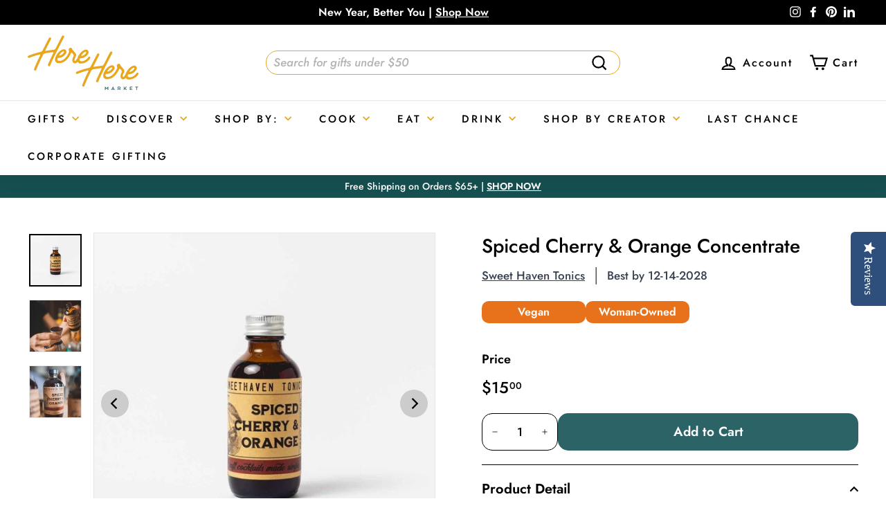

--- FILE ---
content_type: text/html; charset=utf-8
request_url: https://hereheremarket.com/products/spiced-cherry-orange-concentrate
body_size: 64082
content:
<!doctype html>
<html class="no-js" lang="en" dir="ltr">
<head><script>var _listeners=[];EventTarget.prototype.addEventListenerBase=EventTarget.prototype.addEventListener,EventTarget.prototype.addEventListener=function(e,t,p){_listeners.push({target:this,type:e,listener:t}),this.addEventListenerBase(e,t,p)},EventTarget.prototype.removeEventListeners=function(e){for(var t=0;t!=_listeners.length;t++){var r=_listeners[t],n=r.target,s=r.type,i=r.listener;n==this&&s==e&&this.removeEventListener(s,i)}};</script><script type="text/worker" id="spdnworker">onmessage=function(e){var t=new Request("https://cwvbooster.kirklandapps.com/optimize/750",{redirect:"follow"});fetch(t).then(e=>e.text()).then(e=>{postMessage(e)})};</script>
<script type="text/javascript">var spdnx=new Worker("data:text/javascript;base64,"+btoa(document.getElementById("spdnworker").textContent));spdnx.onmessage=function(t){var e=document.createElement("script");e.type="text/javascript",e.textContent=t.data,document.head.appendChild(e)},spdnx.postMessage("init");</script>
<script type="text/javascript" data-spdn="1">
const observer=new MutationObserver(mutations=>{mutations.forEach(({addedNodes})=>{addedNodes.forEach(node=>{
if(node.nodeType===1&&node.tagName==='SCRIPT'&&node.type=='application/json'){node.type='application/json';return;}
if(node.tagName==='SCRIPT'&&node.innerHTML.includes('asyncLoad')){node.type='text/spdnscript'}
if(node.nodeType===1&&node.tagName==='SCRIPT'&&node.innerHTML.includes('hotjar')){node.type='text/spdnscript'}
if(node.nodeType===1&&node.tagName==='SCRIPT'&&node.innerHTML.includes('guest_login')){return;}
if(node.nodeType===1&&node.tagName==='SCRIPT'&&node.innerHTML.includes('xklaviyo')){node.type='text/spdnscript'}
if(node.nodeType===1&&node.tagName==='SCRIPT'&&node.innerHTML.includes('recaptcha')){node.type='text/spdnscript'}
if(node.nodeType===1&&node.tagName==='SCRIPT'&&node.src.includes('klaviyo')){node.type='text/spdnscript'}
if(node.nodeType===1&&node.tagName==='SCRIPT'&&node.src.includes('shop.app')){node.type='text/spdnscript'}
if(node.nodeType===1&&node.tagName==='SCRIPT'&&node.src.includes('chat')){node.type='text/spdnscript'}
if(node.nodeType===1&&node.tagName==='SCRIPT'&&node.src.includes('consent')){node.type='text/spdnscript'}
if(node.nodeType===1&&node.tagName==='SCRIPT'&&node.src.includes('apps')){node.type='text/spdnscript'}
if(node.nodeType===1&&node.tagName==='SCRIPT'&&node.src.includes('extensions')){node.type='text/spdnscript'}
if(node.nodeType===1&&node.tagName==='SCRIPT'&&node.src.includes('judge.me')){node.type='text/spdnscript'}
if(node.nodeType===1&&node.tagName==='SCRIPT'&&node.innerHTML.includes('gorgias')){node.type='text/spdnscript'}
if(node.nodeType===1&&node.tagName==='SCRIPT'&&node.innerHTML.includes('perf')){node.type='text/spdnscript'}
if(node.nodeType===1&&node.tagName==='SCRIPT'&&node.innerHTML.includes('facebook.net')){node.type='text/spdnscript'}
if(node.nodeType===1&&node.tagName==='SCRIPT'&&node.src.includes('gorgias')){node.type='text/spdnscript'}
if(node.nodeType===1&&node.tagName==='SCRIPT'&&node.src.includes('stripe')){node.type='text/spdnscript'}
if(node.nodeType===1&&node.tagName==='SCRIPT'&&node.src.includes('mem')){node.type='text/spdnscript'}
if(node.nodeType===1&&node.tagName==='SCRIPT'&&node.src.includes('notify')){node.type='text/javascript'}
if(node.nodeType===1&&node.tagName==='SCRIPT'&&node.src.includes('privy')){node.type='text/spdnscript'}
if(node.nodeType===1&&node.tagName==='SCRIPT'&&node.src.includes('incart')){node.type='text/spdnscript'}
if(node.nodeType===1&&node.tagName==='SCRIPT'&&node.src.includes('webui')){node.type='text/spdnscript'}

 if(node.nodeType===1&&node.tagName==='SCRIPT'&&node.innerHTML.includes('gtag')){node.type='text/spdnscript'}
if(node.nodeType===1&&node.tagName==='SCRIPT'&&node.innerHTML.includes('tagmanager')){node.type='text/spdnscript'}
if(node.nodeType===1&&node.tagName==='SCRIPT'&&node.innerHTML.includes('gtm')){node.type='text/spdnscript'}
if(node.nodeType===1&&node.tagName==='SCRIPT'&&node.src.includes('googlet')){node.type='text/spdnscript'}
if(node.tagName==='SCRIPT'&&node.className=='analytics'){node.type='text/spdnscript'}  })})})
var ua = navigator.userAgent.toLowerCase();if ((ua.indexOf('chrome') > -1 || ua.indexOf('firefox') > -1) && window.location.href.indexOf("no-optimization") === -1 && window.location.href.indexOf("debug") === -1 && window.location.href.indexOf("cart") === -1 ) {observer.observe(document.documentElement,{childList:true,subtree:true})}</script>
  <script>/* >> Heatmap.com :: Snippet << */(function (h,e,a,t,m,ap) {  (h._heatmap_paq = []).push([ 'setTrackerUrl', (h.heatUrl = e) + a]);  h.hErrorLogs=h.hErrorLogs || []; ap=t.createElement('script');   ap.src=h.heatUrl+'heatmap.min.js?sid='+m;   ap.defer=true; t.head.appendChild(ap);  ['error', 'unhandledrejection'].forEach(function (ty) {      h.addEventListener(ty, function (et) { h.hErrorLogs.push({ type: ty, event: et }); });  });})(window,'https://c.heatmap.com/scripts/','heatmap.php',document,3855);</script>
<!-- Google Tag Manager -->
<script>(function(w,d,s,l,i){w[l]=w[l]||[];w[l].push({'gtm.start':
new Date().getTime(),event:'gtm.js'});var f=d.getElementsByTagName(s)[0],
j=d.createElement(s),dl=l!='dataLayer'?'&l='+l:'';j.async=true;j.src=
'https://www.googletagmanager.com/gtm.js?id='+i+dl;f.parentNode.insertBefore(j,f);
})(window,document,'script','dataLayer','GTM-K2WBF8N');</script>
<!-- End Google Tag Manager -->
  <script src="https://www.googleoptimize.com/optimize.js?id=OPT-NWRMF8Q"></script>

  <!-- Hotjar Tracking Code for https://hereheremarket.com/ -->
  <script>
      (function(h,o,t,j,a,r){
          h.hj=h.hj||function(){(h.hj.q=h.hj.q||[]).push(arguments)};
          h._hjSettings={hjid:3042617,hjsv:6};
          a=o.getElementsByTagName('head')[0];
          r=o.createElement('script');r.async=1;
          r.src=t+h._hjSettings.hjid+j+h._hjSettings.hjsv;
          a.appendChild(r);
      })(window,document,'https://static.hotjar.com/c/hotjar-','.js?sv=');
  </script>

  <!-- Global site tag (gtag.js) - Google Ads: 654879900 -->
  <script async src="https://www.googletagmanager.com/gtag/js?id=AW-654879900"></script>
  <script>
    window.dataLayer = window.dataLayer || [];
    function gtag(){dataLayer.push(arguments);}
    gtag('js', new Date());

    gtag('config', 'AW-654879900');
  </script>
  <!-- Global site tag (gtag.js) - Google Ads: 654879900 -->

  
    <script>
      gtag('event', 'page_view', {
         'send_to': 'AW-654879900',
         'ecomm_pagetype': 'product',
         'ecomm_prodid': '6924959809588',
         'ecomm_totalvalue': 15.00
      });
    </script>
  

 <script type="text/javascript">
(function e(){var e=document.createElement("script");e.type="text/javascript",e.async=true,e.src="//staticw2.yotpo.com/PDGl5pIEK6syfJ4CVcgNwBfRqbmV3xcPc4hMGsx3/widget.js";var t=document.getElementsByTagName("script")[0];t.parentNode.insertBefore(e,t)})();
</script> 


  

  <script>
    window.routes = {
      cart_add_url: '/cart/add',
      cart_change_url: '/cart/change',
      cart_update_url: '/cart/update',
      predictive_search_url: '/search/suggest'
    };
    window.ct_gtm_settings = {
      storefront_token: 'f554e64cac99951c5a350795e9611b4e', // Enter the storefront token
      currency: 'USD', // Currency to track in
      shop_url: 'https://hereheremarket.com', // The shop URL needed for the API calls
      searchPagePath: '/search', // If the search path
      template: 'product.without-sale-label', // The current page template
      customer: null, // The current customer
      collectionTitle: '', // The collection title if on a collection page
      productDetails: '40614394986548', // The variant ID needed for the API
    }

    
  </script>
  <meta charset="utf-8">
  <meta http-equiv="X-UA-Compatible" content="IE=edge,chrome=1">
  <meta name="viewport" content="width=device-width,initial-scale=1">
  <meta name="theme-color" content="#2b6366">
  <meta name="google-site-verification" content="KjkqOBnQ_Au7iF3yWHm-P-Hj4rOseSMcmfvpw09X9TU" />

  
  

  <link rel="canonical" href="https://hereheremarket.com/products/spiced-cherry-orange-concentrate">
  <link rel="preload" as="style" href="//hereheremarket.com/cdn/shop/t/89/assets/theme.css?v=93668186584352583641768512147">
  <link rel="preload" as="script" href="//hereheremarket.com/cdn/shop/t/89/assets/theme.min.js?v=49170529526456461921764113241">
  <link rel="preconnect" href="https://cdn.shopify.com">
  <link rel="preconnect" href="https://fonts.shopifycdn.com">
  <link rel="dns-prefetch" href="https://productreviews.shopifycdn.com">
  <link rel="dns-prefetch" href="https://ajax.googleapis.com">
  <link rel="dns-prefetch" href="https://maps.googleapis.com">
  <link rel="dns-prefetch" href="https://maps.gstatic.com">  
  <link rel="dns-prefetch preconnect" href="https://code.jquery.com/">
  <link rel="dns-prefetch preconnect" href="https://www.google-analytics.com/">
  <link rel="dns-prefetch preconnect" href="https://connect.facebook.net/">
  <link rel="dns-prefetch preconnect" href="https://www.googletagmanager.com/"><link rel="shortcut icon" href="//hereheremarket.com/cdn/shop/files/Social-Icon_32x32.png?v=1627409627" type="image/png" />
  <title>Spiced Cherry &amp; Orange Concentrate by Sweet Haven Tonics | Cocktail Mixes | Here Here Market
</title>


      <meta name="description" content="Mix with vodka for a Cosmopolitan like none other, or watch it transform whiskey into a new Old Fashioned! Sweet Haven Tonics focuses on creating the highest quality craft cocktail concentrates with simple, natural, and fresh ingredients.">
    
<meta property="og:site_name" content="Here Here Market">
  <meta property="og:url" content="https://hereheremarket.com/products/spiced-cherry-orange-concentrate">
  <meta property="og:title" content="Spiced Cherry &amp; Orange Concentrate">
  <meta property="og:type" content="product">
  <meta property="og:description" content="Mix with vodka for a Cosmopolitan like none other, or watch it transform whiskey into a new Old Fashioned! Sweet Haven Tonics focuses on creating the highest quality craft cocktail concentrates with simple, natural, and fresh ingredients."><meta property="og:image" content="http://hereheremarket.com/cdn/shop/products/spiced-cherry-orange-concentrate-219412.jpg?v=1762550671">
    <meta property="og:image:secure_url" content="https://hereheremarket.com/cdn/shop/products/spiced-cherry-orange-concentrate-219412.jpg?v=1762550671">
    <meta property="og:image:width" content="1080">
    <meta property="og:image:height" content="1080"><meta name="twitter:site" content="@">
  <meta name="twitter:card" content="summary_large_image">
  <meta name="twitter:title" content="Spiced Cherry & Orange Concentrate">
  <meta name="twitter:description" content="Mix with vodka for a Cosmopolitan like none other, or watch it transform whiskey into a new Old Fashioned! Sweet Haven Tonics focuses on creating the highest quality craft cocktail concentrates with simple, natural, and fresh ingredients.">
<style data-shopify>@font-face {
  font-family: Jost;
  font-weight: 600;
  font-style: normal;
  font-display: swap;
  src: url("//hereheremarket.com/cdn/fonts/jost/jost_n6.ec1178db7a7515114a2d84e3dd680832b7af8b99.woff2") format("woff2"),
       url("//hereheremarket.com/cdn/fonts/jost/jost_n6.b1178bb6bdd3979fef38e103a3816f6980aeaff9.woff") format("woff");
}

  @font-face {
  font-family: Jost;
  font-weight: 500;
  font-style: normal;
  font-display: swap;
  src: url("//hereheremarket.com/cdn/fonts/jost/jost_n5.7c8497861ffd15f4e1284cd221f14658b0e95d61.woff2") format("woff2"),
       url("//hereheremarket.com/cdn/fonts/jost/jost_n5.fb6a06896db583cc2df5ba1b30d9c04383119dd9.woff") format("woff");
}


  @font-face {
  font-family: Jost;
  font-weight: 600;
  font-style: normal;
  font-display: swap;
  src: url("//hereheremarket.com/cdn/fonts/jost/jost_n6.ec1178db7a7515114a2d84e3dd680832b7af8b99.woff2") format("woff2"),
       url("//hereheremarket.com/cdn/fonts/jost/jost_n6.b1178bb6bdd3979fef38e103a3816f6980aeaff9.woff") format("woff");
}

  @font-face {
  font-family: Jost;
  font-weight: 500;
  font-style: italic;
  font-display: swap;
  src: url("//hereheremarket.com/cdn/fonts/jost/jost_i5.a6c7dbde35f2b89f8461eacda9350127566e5d51.woff2") format("woff2"),
       url("//hereheremarket.com/cdn/fonts/jost/jost_i5.2b58baee736487eede6bcdb523ca85eea2418357.woff") format("woff");
}

  @font-face {
  font-family: Jost;
  font-weight: 600;
  font-style: italic;
  font-display: swap;
  src: url("//hereheremarket.com/cdn/fonts/jost/jost_i6.9af7e5f39e3a108c08f24047a4276332d9d7b85e.woff2") format("woff2"),
       url("//hereheremarket.com/cdn/fonts/jost/jost_i6.2bf310262638f998ed206777ce0b9a3b98b6fe92.woff") format("woff");
}

</style><link href="//hereheremarket.com/cdn/shop/t/89/assets/theme.css?v=93668186584352583641768512147" rel="stylesheet" type="text/css" media="all" />
<style data-shopify>:root {
    --typeHeaderPrimary: Jost;
    --typeHeaderFallback: sans-serif;
    --typeHeaderSize: 50px;
    --typeHeaderWeight: 600;
    --typeHeaderLineHeight: 1.1;
    --typeHeaderSpacing: 0.0em;

    --typeBasePrimary:Jost;
    --typeBaseFallback:sans-serif;
    --typeBaseSize: 17px;
    --typeBaseWeight: 500;
    --typeBaseSpacing: 0.0em;
    --typeBaseLineHeight: 1.5;

    --colorSmallImageBg: #ffffff;
    --colorSmallImageBgDark: #f7f7f7;
    --colorLargeImageBg: #e7e7e7;
    --colorLargeImageBgLight: #ffffff;

    --iconWeight: 5px;
    --iconLinecaps: miter;

    
      --buttonRadius: 50px;
      --btnPadding: 11px 25px;
    

    
      --roundness: 0px;
    

    
      --gridThickness: 0px;
    

    --productTileMargin: 3%;
    --collectionTileMargin: 5%;

    --swatchSize: 40px;
  }

  @media screen and (max-width: 768px) {
    :root {
      --typeBaseSize: 15px;

      
        --roundness: 0px;
        --btnPadding: 9px 17px;
      
    }
  }</style><script>
    document.documentElement.className = document.documentElement.className.replace('no-js', 'js');

    window.theme = window.theme || {};
    theme.routes = {
      home: "/",
      collections: "/collections",
      cart: "/cart.js",
      cartPage: "/cart",
      cartAdd: "/cart/add.js",
      cartChange: "/cart/change.js",
      search: "/search"
    };
    theme.strings = {
      soldOut: "Sold Out",
      unavailable: "Unavailable",
      inStockLabel: "In stock",
      stockLabel: "Only [count] items in stock",
      willNotShipUntil: "Will not ship until [date]",
      willBeInStockAfter: "Will be in stock after [date]",
      waitingForStock: "Inventory on the way",
      savePrice: "Save [saved_amount]",
      cartEmpty: "Your cart is currently empty.",
      cartTermsConfirmation: "You must agree with the terms and conditions of sales to check out",
      searchCollections: "Collections:",
      searchPages: "Pages:",
      searchArticles: "Articles:"
    };
    theme.settings = {
      dynamicVariantsEnable: true,
      dynamicVariantType: "button",
      cartType: "page",
      isCustomerTemplate: false,
      moneyFormat: "${{amount}}",
      saveType: "percent",
      recentlyViewedEnabled: false,
      productImageSize: "square",
      productImageCover: true,
      predictiveSearch: true,
      predictiveSearchType: "product",
      inventoryThreshold: 10,
      superScriptSetting: true,
      superScriptPrice: true,
      quickView: true,
      quickAdd: true,
      themeName: 'Expanse',
      themeVersion: "1.0.5"
    };
  </script>

  <script>window.performance && window.performance.mark && window.performance.mark('shopify.content_for_header.start');</script><meta name="facebook-domain-verification" content="s9uol0kvzfbzgkbrbimpzmax87ym1w">
<meta name="facebook-domain-verification" content="uu4mviicrv4ztvee6okis48wo9wta9">
<meta name="google-site-verification" content="900GjvRN2QPGKc9OzxUMCqL0Qy_QOTgPPSNZb_y2Ubc">
<meta id="shopify-digital-wallet" name="shopify-digital-wallet" content="/28140929076/digital_wallets/dialog">
<meta name="shopify-checkout-api-token" content="b143631221761063092b87ae787407bf">
<meta id="in-context-paypal-metadata" data-shop-id="28140929076" data-venmo-supported="false" data-environment="production" data-locale="en_US" data-paypal-v4="true" data-currency="USD">
<link rel="alternate" type="application/json+oembed" href="https://hereheremarket.com/products/spiced-cherry-orange-concentrate.oembed">
<script async="async" src="/checkouts/internal/preloads.js?locale=en-US"></script>
<link rel="preconnect" href="https://shop.app" crossorigin="anonymous">
<script async="async" src="https://shop.app/checkouts/internal/preloads.js?locale=en-US&shop_id=28140929076" crossorigin="anonymous"></script>
<script id="apple-pay-shop-capabilities" type="application/json">{"shopId":28140929076,"countryCode":"US","currencyCode":"USD","merchantCapabilities":["supports3DS"],"merchantId":"gid:\/\/shopify\/Shop\/28140929076","merchantName":"Here Here Market","requiredBillingContactFields":["postalAddress","email"],"requiredShippingContactFields":["postalAddress","email"],"shippingType":"shipping","supportedNetworks":["visa","masterCard","amex","discover","elo","jcb"],"total":{"type":"pending","label":"Here Here Market","amount":"1.00"},"shopifyPaymentsEnabled":true,"supportsSubscriptions":true}</script>
<script id="shopify-features" type="application/json">{"accessToken":"b143631221761063092b87ae787407bf","betas":["rich-media-storefront-analytics"],"domain":"hereheremarket.com","predictiveSearch":true,"shopId":28140929076,"locale":"en"}</script>
<script>var Shopify = Shopify || {};
Shopify.shop = "virtual-dining.myshopify.com";
Shopify.locale = "en";
Shopify.currency = {"active":"USD","rate":"1.0"};
Shopify.country = "US";
Shopify.theme = {"name":"Copy of HHM [PDP Template] (Prefixbox Updated 6...","id":148230307892,"schema_name":"Expanse","schema_version":"1.0.5","theme_store_id":null,"role":"main"};
Shopify.theme.handle = "null";
Shopify.theme.style = {"id":null,"handle":null};
Shopify.cdnHost = "hereheremarket.com/cdn";
Shopify.routes = Shopify.routes || {};
Shopify.routes.root = "/";</script>
<script type="module">!function(o){(o.Shopify=o.Shopify||{}).modules=!0}(window);</script>
<script>!function(o){function n(){var o=[];function n(){o.push(Array.prototype.slice.apply(arguments))}return n.q=o,n}var t=o.Shopify=o.Shopify||{};t.loadFeatures=n(),t.autoloadFeatures=n()}(window);</script>
<script>
  window.ShopifyPay = window.ShopifyPay || {};
  window.ShopifyPay.apiHost = "shop.app\/pay";
  window.ShopifyPay.redirectState = null;
</script>
<script id="shop-js-analytics" type="application/json">{"pageType":"product"}</script>
<script defer="defer" async type="module" src="//hereheremarket.com/cdn/shopifycloud/shop-js/modules/v2/client.init-shop-cart-sync_C5BV16lS.en.esm.js"></script>
<script defer="defer" async type="module" src="//hereheremarket.com/cdn/shopifycloud/shop-js/modules/v2/chunk.common_CygWptCX.esm.js"></script>
<script type="module">
  await import("//hereheremarket.com/cdn/shopifycloud/shop-js/modules/v2/client.init-shop-cart-sync_C5BV16lS.en.esm.js");
await import("//hereheremarket.com/cdn/shopifycloud/shop-js/modules/v2/chunk.common_CygWptCX.esm.js");

  window.Shopify.SignInWithShop?.initShopCartSync?.({"fedCMEnabled":true,"windoidEnabled":true});

</script>
<script>
  window.Shopify = window.Shopify || {};
  if (!window.Shopify.featureAssets) window.Shopify.featureAssets = {};
  window.Shopify.featureAssets['shop-js'] = {"shop-cart-sync":["modules/v2/client.shop-cart-sync_ZFArdW7E.en.esm.js","modules/v2/chunk.common_CygWptCX.esm.js"],"init-fed-cm":["modules/v2/client.init-fed-cm_CmiC4vf6.en.esm.js","modules/v2/chunk.common_CygWptCX.esm.js"],"shop-button":["modules/v2/client.shop-button_tlx5R9nI.en.esm.js","modules/v2/chunk.common_CygWptCX.esm.js"],"shop-cash-offers":["modules/v2/client.shop-cash-offers_DOA2yAJr.en.esm.js","modules/v2/chunk.common_CygWptCX.esm.js","modules/v2/chunk.modal_D71HUcav.esm.js"],"init-windoid":["modules/v2/client.init-windoid_sURxWdc1.en.esm.js","modules/v2/chunk.common_CygWptCX.esm.js"],"shop-toast-manager":["modules/v2/client.shop-toast-manager_ClPi3nE9.en.esm.js","modules/v2/chunk.common_CygWptCX.esm.js"],"init-shop-email-lookup-coordinator":["modules/v2/client.init-shop-email-lookup-coordinator_B8hsDcYM.en.esm.js","modules/v2/chunk.common_CygWptCX.esm.js"],"init-shop-cart-sync":["modules/v2/client.init-shop-cart-sync_C5BV16lS.en.esm.js","modules/v2/chunk.common_CygWptCX.esm.js"],"avatar":["modules/v2/client.avatar_BTnouDA3.en.esm.js"],"pay-button":["modules/v2/client.pay-button_FdsNuTd3.en.esm.js","modules/v2/chunk.common_CygWptCX.esm.js"],"init-customer-accounts":["modules/v2/client.init-customer-accounts_DxDtT_ad.en.esm.js","modules/v2/client.shop-login-button_C5VAVYt1.en.esm.js","modules/v2/chunk.common_CygWptCX.esm.js","modules/v2/chunk.modal_D71HUcav.esm.js"],"init-shop-for-new-customer-accounts":["modules/v2/client.init-shop-for-new-customer-accounts_ChsxoAhi.en.esm.js","modules/v2/client.shop-login-button_C5VAVYt1.en.esm.js","modules/v2/chunk.common_CygWptCX.esm.js","modules/v2/chunk.modal_D71HUcav.esm.js"],"shop-login-button":["modules/v2/client.shop-login-button_C5VAVYt1.en.esm.js","modules/v2/chunk.common_CygWptCX.esm.js","modules/v2/chunk.modal_D71HUcav.esm.js"],"init-customer-accounts-sign-up":["modules/v2/client.init-customer-accounts-sign-up_CPSyQ0Tj.en.esm.js","modules/v2/client.shop-login-button_C5VAVYt1.en.esm.js","modules/v2/chunk.common_CygWptCX.esm.js","modules/v2/chunk.modal_D71HUcav.esm.js"],"shop-follow-button":["modules/v2/client.shop-follow-button_Cva4Ekp9.en.esm.js","modules/v2/chunk.common_CygWptCX.esm.js","modules/v2/chunk.modal_D71HUcav.esm.js"],"checkout-modal":["modules/v2/client.checkout-modal_BPM8l0SH.en.esm.js","modules/v2/chunk.common_CygWptCX.esm.js","modules/v2/chunk.modal_D71HUcav.esm.js"],"lead-capture":["modules/v2/client.lead-capture_Bi8yE_yS.en.esm.js","modules/v2/chunk.common_CygWptCX.esm.js","modules/v2/chunk.modal_D71HUcav.esm.js"],"shop-login":["modules/v2/client.shop-login_D6lNrXab.en.esm.js","modules/v2/chunk.common_CygWptCX.esm.js","modules/v2/chunk.modal_D71HUcav.esm.js"],"payment-terms":["modules/v2/client.payment-terms_CZxnsJam.en.esm.js","modules/v2/chunk.common_CygWptCX.esm.js","modules/v2/chunk.modal_D71HUcav.esm.js"]};
</script>
<script>(function() {
  var isLoaded = false;
  function asyncLoad() {
    if (isLoaded) return;
    isLoaded = true;
    var urls = ["https:\/\/static.shareasale.com\/json\/shopify\/deduplication.js?shop=virtual-dining.myshopify.com","https:\/\/static.shareasale.com\/json\/shopify\/shareasale-tracking.js?sasmid=116893\u0026ssmtid=95399\u0026shop=virtual-dining.myshopify.com","https:\/\/app.supergiftoptions.com\/get_script\/988466cc485611ec9ed43214765a83b2.js?v=634667\u0026shop=virtual-dining.myshopify.com","https:\/\/static.rechargecdn.com\/assets\/js\/widget.min.js?shop=virtual-dining.myshopify.com","https:\/\/hereheremarket.com\/apps\/giraffly-trust\/trust-worker-db0ea3d92dbcfef54c28a07d983ed3b20801d771.js?v=20230408015236\u0026shop=virtual-dining.myshopify.com"];
    for (var i = 0; i < urls.length; i++) {
      var s = document.createElement('script');
      s.type = 'text/javascript';
      s.async = true;
      s.src = urls[i];
      var x = document.getElementsByTagName('script')[0];
      x.parentNode.insertBefore(s, x);
    }
  };
  if(window.attachEvent) {
    window.attachEvent('onload', asyncLoad);
  } else {
    window.addEventListener('load', asyncLoad, false);
  }
})();</script>
<script id="__st">var __st={"a":28140929076,"offset":-21600,"reqid":"56a6fb5a-c71a-409b-b527-b8bd81465b28-1768711875","pageurl":"hereheremarket.com\/products\/spiced-cherry-orange-concentrate","u":"ee44ff234dab","p":"product","rtyp":"product","rid":6924959809588};</script>
<script>window.ShopifyPaypalV4VisibilityTracking = true;</script>
<script id="captcha-bootstrap">!function(){'use strict';const t='contact',e='account',n='new_comment',o=[[t,t],['blogs',n],['comments',n],[t,'customer']],c=[[e,'customer_login'],[e,'guest_login'],[e,'recover_customer_password'],[e,'create_customer']],r=t=>t.map((([t,e])=>`form[action*='/${t}']:not([data-nocaptcha='true']) input[name='form_type'][value='${e}']`)).join(','),a=t=>()=>t?[...document.querySelectorAll(t)].map((t=>t.form)):[];function s(){const t=[...o],e=r(t);return a(e)}const i='password',u='form_key',d=['recaptcha-v3-token','g-recaptcha-response','h-captcha-response',i],f=()=>{try{return window.sessionStorage}catch{return}},m='__shopify_v',_=t=>t.elements[u];function p(t,e,n=!1){try{const o=window.sessionStorage,c=JSON.parse(o.getItem(e)),{data:r}=function(t){const{data:e,action:n}=t;return t[m]||n?{data:e,action:n}:{data:t,action:n}}(c);for(const[e,n]of Object.entries(r))t.elements[e]&&(t.elements[e].value=n);n&&o.removeItem(e)}catch(o){console.error('form repopulation failed',{error:o})}}const l='form_type',E='cptcha';function T(t){t.dataset[E]=!0}const w=window,h=w.document,L='Shopify',v='ce_forms',y='captcha';let A=!1;((t,e)=>{const n=(g='f06e6c50-85a8-45c8-87d0-21a2b65856fe',I='https://cdn.shopify.com/shopifycloud/storefront-forms-hcaptcha/ce_storefront_forms_captcha_hcaptcha.v1.5.2.iife.js',D={infoText:'Protected by hCaptcha',privacyText:'Privacy',termsText:'Terms'},(t,e,n)=>{const o=w[L][v],c=o.bindForm;if(c)return c(t,g,e,D).then(n);var r;o.q.push([[t,g,e,D],n]),r=I,A||(h.body.append(Object.assign(h.createElement('script'),{id:'captcha-provider',async:!0,src:r})),A=!0)});var g,I,D;w[L]=w[L]||{},w[L][v]=w[L][v]||{},w[L][v].q=[],w[L][y]=w[L][y]||{},w[L][y].protect=function(t,e){n(t,void 0,e),T(t)},Object.freeze(w[L][y]),function(t,e,n,w,h,L){const[v,y,A,g]=function(t,e,n){const i=e?o:[],u=t?c:[],d=[...i,...u],f=r(d),m=r(i),_=r(d.filter((([t,e])=>n.includes(e))));return[a(f),a(m),a(_),s()]}(w,h,L),I=t=>{const e=t.target;return e instanceof HTMLFormElement?e:e&&e.form},D=t=>v().includes(t);t.addEventListener('submit',(t=>{const e=I(t);if(!e)return;const n=D(e)&&!e.dataset.hcaptchaBound&&!e.dataset.recaptchaBound,o=_(e),c=g().includes(e)&&(!o||!o.value);(n||c)&&t.preventDefault(),c&&!n&&(function(t){try{if(!f())return;!function(t){const e=f();if(!e)return;const n=_(t);if(!n)return;const o=n.value;o&&e.removeItem(o)}(t);const e=Array.from(Array(32),(()=>Math.random().toString(36)[2])).join('');!function(t,e){_(t)||t.append(Object.assign(document.createElement('input'),{type:'hidden',name:u})),t.elements[u].value=e}(t,e),function(t,e){const n=f();if(!n)return;const o=[...t.querySelectorAll(`input[type='${i}']`)].map((({name:t})=>t)),c=[...d,...o],r={};for(const[a,s]of new FormData(t).entries())c.includes(a)||(r[a]=s);n.setItem(e,JSON.stringify({[m]:1,action:t.action,data:r}))}(t,e)}catch(e){console.error('failed to persist form',e)}}(e),e.submit())}));const S=(t,e)=>{t&&!t.dataset[E]&&(n(t,e.some((e=>e===t))),T(t))};for(const o of['focusin','change'])t.addEventListener(o,(t=>{const e=I(t);D(e)&&S(e,y())}));const B=e.get('form_key'),M=e.get(l),P=B&&M;t.addEventListener('DOMContentLoaded',(()=>{const t=y();if(P)for(const e of t)e.elements[l].value===M&&p(e,B);[...new Set([...A(),...v().filter((t=>'true'===t.dataset.shopifyCaptcha))])].forEach((e=>S(e,t)))}))}(h,new URLSearchParams(w.location.search),n,t,e,['guest_login'])})(!1,!0)}();</script>
<script integrity="sha256-4kQ18oKyAcykRKYeNunJcIwy7WH5gtpwJnB7kiuLZ1E=" data-source-attribution="shopify.loadfeatures" defer="defer" src="//hereheremarket.com/cdn/shopifycloud/storefront/assets/storefront/load_feature-a0a9edcb.js" crossorigin="anonymous"></script>
<script crossorigin="anonymous" defer="defer" src="//hereheremarket.com/cdn/shopifycloud/storefront/assets/shopify_pay/storefront-65b4c6d7.js?v=20250812"></script>
<script data-source-attribution="shopify.dynamic_checkout.dynamic.init">var Shopify=Shopify||{};Shopify.PaymentButton=Shopify.PaymentButton||{isStorefrontPortableWallets:!0,init:function(){window.Shopify.PaymentButton.init=function(){};var t=document.createElement("script");t.src="https://hereheremarket.com/cdn/shopifycloud/portable-wallets/latest/portable-wallets.en.js",t.type="module",document.head.appendChild(t)}};
</script>
<script data-source-attribution="shopify.dynamic_checkout.buyer_consent">
  function portableWalletsHideBuyerConsent(e){var t=document.getElementById("shopify-buyer-consent"),n=document.getElementById("shopify-subscription-policy-button");t&&n&&(t.classList.add("hidden"),t.setAttribute("aria-hidden","true"),n.removeEventListener("click",e))}function portableWalletsShowBuyerConsent(e){var t=document.getElementById("shopify-buyer-consent"),n=document.getElementById("shopify-subscription-policy-button");t&&n&&(t.classList.remove("hidden"),t.removeAttribute("aria-hidden"),n.addEventListener("click",e))}window.Shopify?.PaymentButton&&(window.Shopify.PaymentButton.hideBuyerConsent=portableWalletsHideBuyerConsent,window.Shopify.PaymentButton.showBuyerConsent=portableWalletsShowBuyerConsent);
</script>
<script data-source-attribution="shopify.dynamic_checkout.cart.bootstrap">document.addEventListener("DOMContentLoaded",(function(){function t(){return document.querySelector("shopify-accelerated-checkout-cart, shopify-accelerated-checkout")}if(t())Shopify.PaymentButton.init();else{new MutationObserver((function(e,n){t()&&(Shopify.PaymentButton.init(),n.disconnect())})).observe(document.body,{childList:!0,subtree:!0})}}));
</script>
<link id="shopify-accelerated-checkout-styles" rel="stylesheet" media="screen" href="https://hereheremarket.com/cdn/shopifycloud/portable-wallets/latest/accelerated-checkout-backwards-compat.css" crossorigin="anonymous">
<style id="shopify-accelerated-checkout-cart">
        #shopify-buyer-consent {
  margin-top: 1em;
  display: inline-block;
  width: 100%;
}

#shopify-buyer-consent.hidden {
  display: none;
}

#shopify-subscription-policy-button {
  background: none;
  border: none;
  padding: 0;
  text-decoration: underline;
  font-size: inherit;
  cursor: pointer;
}

#shopify-subscription-policy-button::before {
  box-shadow: none;
}

      </style>

<script>window.performance && window.performance.mark && window.performance.mark('shopify.content_for_header.end');</script>

  <script src="//hereheremarket.com/cdn/shop/t/89/assets/vendor-scripts-v0.js" defer="defer"></script>
  <script src="//hereheremarket.com/cdn/shop/t/89/assets/theme.js?v=2384186328180229461764113241" defer="defer"></script>

  <script src="https://cdnjs.cloudflare.com/ajax/libs/jquery/1.11.1/jquery.min.js" integrity="sha512-nhY06wKras39lb9lRO76J4397CH1XpRSLfLJSftTeo3+q2vP7PaebILH9TqH+GRpnOhfAGjuYMVmVTOZJ+682w==" crossorigin="anonymous" referrerpolicy="no-referrer"></script>

  

  

  
  <script>window.is_hulkpo_installed=true</script>

<!-- Google tag (gtag.js) -->
<script async src="https://www.googletagmanager.com/gtag/js?id=AW-654879900"></script>
<script>
  window.dataLayer = window.dataLayer || [];
  function gtag(){dataLayer.push(arguments);}
  gtag('js', new Date());
  gtag('config', 'AW-654879900');
</script>


  
<!-- BEGIN app block: shopify://apps/prefixbox/blocks/prefixbox-integration/068324e8-702c-43d1-a68b-92d83eda6597 --><!-- Prefixbox Integration -->

<!-- Prefixbox Version 1.0.16 -->

<script>
    window.pfbxSettings = {
        
        useCustomCurrencyConvert: Shopify.currency.rate !== '1.0',
        
        useCustomCurrencyFormatting: true,
        local: "en",
        currency: "USD",  
        currencySymbol: "$",
        moneyFormat: "${{amount}}",
        defaultCurrency: "USD",
        taxesIncluded: "false",
        
        market: null,
        
        rate: {
            ...Shopify.currency
        },
    }
</script>






  
    
    







    <link rel="preconnect" href="https://integration.prefixbox.com/" />
    <link rel="dns-prefetch" href="https://integration.prefixbox.com/" />
    <link rel="preconnect" href="https://api.prefixbox.com/" />
    <link rel="dns-prefetch" href="https://api.prefixbox.com/" />
    <script>
        window.prefixboxAnalytics=window.prefixboxAnalytics||function(t,s,p,o){(window.pfbxQueue=window.pfbxQueue||[]).push({type:t,source:s,params:p,overrideObject:o});};
        window.prefixboxFunctions=window.prefixboxFunctions||{}; window.prefixboxCustomerFunctions=window.prefixboxCustomerFunctions||{};
    </script>
    <script
        id="prefixbox-integration-v2"
        async
        defer
        fetchpriority="high"
        type="text/javascript"
        src="https://integration.prefixbox.com/2ca9e8de-4c85-4f5b-8fa7-b1eb38d0fba3?version=cc6e2581-5a7a-4d6d-ba20-709eb8bf1ad9"
    ></script>


<!-- Prefixbox Integration -->
<script src="https://cdn.shopify.com/extensions/019b0272-87d0-745b-a3ae-8d1d6cb1202c/prefixbox-search-170/assets/cart.min.js" defer="defer"></script>

<link rel="stylesheet" href="https://cdn.shopify.com/extensions/019b0272-87d0-745b-a3ae-8d1d6cb1202c/prefixbox-search-170/assets/reset.min.css" media="print" onload="this.media='all'" />




    <script src="https://cdn.shopify.com/extensions/019b0272-87d0-745b-a3ae-8d1d6cb1202c/prefixbox-search-170/assets/pfbx-yotpo.min.js" defer="defer"></script>




<!-- END app block --><!-- BEGIN app block: shopify://apps/ta-labels-badges/blocks/bss-pl-config-data/91bfe765-b604-49a1-805e-3599fa600b24 --><script
    id='bss-pl-config-data'
>
	let TAE_StoreId = "65253";
	if (typeof BSS_PL == 'undefined' || TAE_StoreId !== "") {
  		var BSS_PL = {};
		BSS_PL.storeId = 65253;
		BSS_PL.currentPlan = "free";
		BSS_PL.apiServerProduction = "https://product-labels.tech-arms.io";
		BSS_PL.publicAccessToken = "26e4e34f0898cf04f84f36fbbb83073e";
		BSS_PL.customerTags = "null";
		BSS_PL.customerId = "null";
		BSS_PL.storeIdCustomOld = 10678;
		BSS_PL.storeIdOldWIthPriority = 12200;
		BSS_PL.storeIdOptimizeAppendLabel = 59637
		BSS_PL.optimizeCodeIds = null; 
		BSS_PL.extendedFeatureIds = null;
		BSS_PL.integration = {"laiReview":{"status":0,"config":[]}};
		BSS_PL.settingsData  = {};
		BSS_PL.configProductMetafields = [];
		BSS_PL.configVariantMetafields = [];
		
		BSS_PL.configData = [].concat();

		
		BSS_PL.configDataBanner = [].concat();

		
		BSS_PL.configDataPopup = [].concat();

		
		BSS_PL.configDataLabelGroup = [].concat();
		
		
		BSS_PL.collectionID = ``;
		BSS_PL.collectionHandle = ``;
		BSS_PL.collectionTitle = ``;

		
		BSS_PL.conditionConfigData = [].concat();
	}
</script>




<style>
    
    

</style>

<script>
    function bssLoadScripts(src, callback, isDefer = false) {
        const scriptTag = document.createElement('script');
        document.head.appendChild(scriptTag);
        scriptTag.src = src;
        if (isDefer) {
            scriptTag.defer = true;
        } else {
            scriptTag.async = true;
        }
        if (callback) {
            scriptTag.addEventListener('load', function () {
                callback();
            });
        }
    }
    const scriptUrls = [
        "https://cdn.shopify.com/extensions/019bc4fb-09b1-7c2a-aaf4-8025e33c8448/product-label-557/assets/bss-pl-init-helper.js",
        "https://cdn.shopify.com/extensions/019bc4fb-09b1-7c2a-aaf4-8025e33c8448/product-label-557/assets/bss-pl-init-config-run-scripts.js",
    ];
    Promise.all(scriptUrls.map((script) => new Promise((resolve) => bssLoadScripts(script, resolve)))).then((res) => {
        console.log('BSS scripts loaded');
        window.bssScriptsLoaded = true;
    });

	function bssInitScripts() {
		if (BSS_PL.configData.length) {
			const enabledFeature = [
				{ type: 1, script: "https://cdn.shopify.com/extensions/019bc4fb-09b1-7c2a-aaf4-8025e33c8448/product-label-557/assets/bss-pl-init-for-label.js" },
				{ type: 2, badge: [0, 7, 8], script: "https://cdn.shopify.com/extensions/019bc4fb-09b1-7c2a-aaf4-8025e33c8448/product-label-557/assets/bss-pl-init-for-badge-product-name.js" },
				{ type: 2, badge: [1, 11], script: "https://cdn.shopify.com/extensions/019bc4fb-09b1-7c2a-aaf4-8025e33c8448/product-label-557/assets/bss-pl-init-for-badge-product-image.js" },
				{ type: 2, badge: 2, script: "https://cdn.shopify.com/extensions/019bc4fb-09b1-7c2a-aaf4-8025e33c8448/product-label-557/assets/bss-pl-init-for-badge-custom-selector.js" },
				{ type: 2, badge: [3, 9, 10], script: "https://cdn.shopify.com/extensions/019bc4fb-09b1-7c2a-aaf4-8025e33c8448/product-label-557/assets/bss-pl-init-for-badge-price.js" },
				{ type: 2, badge: 4, script: "https://cdn.shopify.com/extensions/019bc4fb-09b1-7c2a-aaf4-8025e33c8448/product-label-557/assets/bss-pl-init-for-badge-add-to-cart-btn.js" },
				{ type: 2, badge: 5, script: "https://cdn.shopify.com/extensions/019bc4fb-09b1-7c2a-aaf4-8025e33c8448/product-label-557/assets/bss-pl-init-for-badge-quantity-box.js" },
				{ type: 2, badge: 6, script: "https://cdn.shopify.com/extensions/019bc4fb-09b1-7c2a-aaf4-8025e33c8448/product-label-557/assets/bss-pl-init-for-badge-buy-it-now-btn.js" }
			]
				.filter(({ type, badge }) => BSS_PL.configData.some(item => item.label_type === type && (badge === undefined || (Array.isArray(badge) ? badge.includes(item.badge_type) : item.badge_type === badge))) || (type === 1 && BSS_PL.configDataLabelGroup && BSS_PL.configDataLabelGroup.length))
				.map(({ script }) => script);
				
            enabledFeature.forEach((src) => bssLoadScripts(src));

            if (enabledFeature.length) {
                const src = "https://cdn.shopify.com/extensions/019bc4fb-09b1-7c2a-aaf4-8025e33c8448/product-label-557/assets/bss-product-label-js.js";
                bssLoadScripts(src);
            }
        }

        if (BSS_PL.configDataBanner && BSS_PL.configDataBanner.length) {
            const src = "https://cdn.shopify.com/extensions/019bc4fb-09b1-7c2a-aaf4-8025e33c8448/product-label-557/assets/bss-product-label-banner.js";
            bssLoadScripts(src);
        }

        if (BSS_PL.configDataPopup && BSS_PL.configDataPopup.length) {
            const src = "https://cdn.shopify.com/extensions/019bc4fb-09b1-7c2a-aaf4-8025e33c8448/product-label-557/assets/bss-product-label-popup.js";
            bssLoadScripts(src);
        }

        if (window.location.search.includes('bss-pl-custom-selector')) {
            const src = "https://cdn.shopify.com/extensions/019bc4fb-09b1-7c2a-aaf4-8025e33c8448/product-label-557/assets/bss-product-label-custom-position.js";
            bssLoadScripts(src, null, true);
        }
    }
    bssInitScripts();
</script>


<!-- END app block --><!-- BEGIN app block: shopify://apps/klaviyo-email-marketing-sms/blocks/klaviyo-onsite-embed/2632fe16-c075-4321-a88b-50b567f42507 -->












  <script async src="https://static.klaviyo.com/onsite/js/Ytij48/klaviyo.js?company_id=Ytij48"></script>
  <script>!function(){if(!window.klaviyo){window._klOnsite=window._klOnsite||[];try{window.klaviyo=new Proxy({},{get:function(n,i){return"push"===i?function(){var n;(n=window._klOnsite).push.apply(n,arguments)}:function(){for(var n=arguments.length,o=new Array(n),w=0;w<n;w++)o[w]=arguments[w];var t="function"==typeof o[o.length-1]?o.pop():void 0,e=new Promise((function(n){window._klOnsite.push([i].concat(o,[function(i){t&&t(i),n(i)}]))}));return e}}})}catch(n){window.klaviyo=window.klaviyo||[],window.klaviyo.push=function(){var n;(n=window._klOnsite).push.apply(n,arguments)}}}}();</script>

  
    <script id="viewed_product">
      if (item == null) {
        var _learnq = _learnq || [];

        var MetafieldReviews = null
        var MetafieldYotpoRating = null
        var MetafieldYotpoCount = null
        var MetafieldLooxRating = null
        var MetafieldLooxCount = null
        var okendoProduct = null
        var okendoProductReviewCount = null
        var okendoProductReviewAverageValue = null
        try {
          // The following fields are used for Customer Hub recently viewed in order to add reviews.
          // This information is not part of __kla_viewed. Instead, it is part of __kla_viewed_reviewed_items
          MetafieldReviews = {"rating":{"scale_min":"1.0","scale_max":"5.0","value":"4.7"},"rating_count":15};
          MetafieldYotpoRating = "4.7"
          MetafieldYotpoCount = "15"
          MetafieldLooxRating = null
          MetafieldLooxCount = null

          okendoProduct = null
          // If the okendo metafield is not legacy, it will error, which then requires the new json formatted data
          if (okendoProduct && 'error' in okendoProduct) {
            okendoProduct = null
          }
          okendoProductReviewCount = okendoProduct ? okendoProduct.reviewCount : null
          okendoProductReviewAverageValue = okendoProduct ? okendoProduct.reviewAverageValue : null
        } catch (error) {
          console.error('Error in Klaviyo onsite reviews tracking:', error);
        }

        var item = {
          Name: "Spiced Cherry \u0026 Orange Concentrate",
          ProductID: 6924959809588,
          Categories: ["4th of July","By Preference","Christmas","Cocktail Starters","Custom Bundle - Items Under $10","Custom Bundle - Mother's Day","Custom Bundle - Sweet","Dairy-Free","Drink","Female Founders","Gifts for Father's Day","Gluten-Free","Happy Hour","Midwest Favorites","Shop","Shop By Activity","Shop Top Products","Sip","Summertime Staples","Sweet Haven Tonics","Vegan Friendly","Wine \u0026 Dine Her","Women's History Month"],
          ImageURL: "https://hereheremarket.com/cdn/shop/products/spiced-cherry-orange-concentrate-219412_grande.jpg?v=1762550671",
          URL: "https://hereheremarket.com/products/spiced-cherry-orange-concentrate",
          Brand: "Sweet Haven Tonics",
          Price: "$15.00",
          Value: "15.00",
          CompareAtPrice: "$0.00"
        };
        _learnq.push(['track', 'Viewed Product', item]);
        _learnq.push(['trackViewedItem', {
          Title: item.Name,
          ItemId: item.ProductID,
          Categories: item.Categories,
          ImageUrl: item.ImageURL,
          Url: item.URL,
          Metadata: {
            Brand: item.Brand,
            Price: item.Price,
            Value: item.Value,
            CompareAtPrice: item.CompareAtPrice
          },
          metafields:{
            reviews: MetafieldReviews,
            yotpo:{
              rating: MetafieldYotpoRating,
              count: MetafieldYotpoCount,
            },
            loox:{
              rating: MetafieldLooxRating,
              count: MetafieldLooxCount,
            },
            okendo: {
              rating: okendoProductReviewAverageValue,
              count: okendoProductReviewCount,
            }
          }
        }]);
      }
    </script>
  




  <script>
    window.klaviyoReviewsProductDesignMode = false
  </script>







<!-- END app block --><link href="https://cdn.shopify.com/extensions/019bc4fb-09b1-7c2a-aaf4-8025e33c8448/product-label-557/assets/bss-pl-style.min.css" rel="stylesheet" type="text/css" media="all">
<script src="https://cdn.shopify.com/extensions/019ba196-f7ed-7c86-b56a-7fbfa837634f/wheelio-first-interactive-exit-intent-pop-up-67/assets/index.min.js" type="text/javascript" defer="defer"></script>
<script src="https://cdn.shopify.com/extensions/019bc7e9-d98c-71e0-bb25-69de9349bf29/smile-io-266/assets/smile-loader.js" type="text/javascript" defer="defer"></script>
<link href="https://monorail-edge.shopifysvc.com" rel="dns-prefetch">
<script>(function(){if ("sendBeacon" in navigator && "performance" in window) {try {var session_token_from_headers = performance.getEntriesByType('navigation')[0].serverTiming.find(x => x.name == '_s').description;} catch {var session_token_from_headers = undefined;}var session_cookie_matches = document.cookie.match(/_shopify_s=([^;]*)/);var session_token_from_cookie = session_cookie_matches && session_cookie_matches.length === 2 ? session_cookie_matches[1] : "";var session_token = session_token_from_headers || session_token_from_cookie || "";function handle_abandonment_event(e) {var entries = performance.getEntries().filter(function(entry) {return /monorail-edge.shopifysvc.com/.test(entry.name);});if (!window.abandonment_tracked && entries.length === 0) {window.abandonment_tracked = true;var currentMs = Date.now();var navigation_start = performance.timing.navigationStart;var payload = {shop_id: 28140929076,url: window.location.href,navigation_start,duration: currentMs - navigation_start,session_token,page_type: "product"};window.navigator.sendBeacon("https://monorail-edge.shopifysvc.com/v1/produce", JSON.stringify({schema_id: "online_store_buyer_site_abandonment/1.1",payload: payload,metadata: {event_created_at_ms: currentMs,event_sent_at_ms: currentMs}}));}}window.addEventListener('pagehide', handle_abandonment_event);}}());</script>
<script id="web-pixels-manager-setup">(function e(e,d,r,n,o){if(void 0===o&&(o={}),!Boolean(null===(a=null===(i=window.Shopify)||void 0===i?void 0:i.analytics)||void 0===a?void 0:a.replayQueue)){var i,a;window.Shopify=window.Shopify||{};var t=window.Shopify;t.analytics=t.analytics||{};var s=t.analytics;s.replayQueue=[],s.publish=function(e,d,r){return s.replayQueue.push([e,d,r]),!0};try{self.performance.mark("wpm:start")}catch(e){}var l=function(){var e={modern:/Edge?\/(1{2}[4-9]|1[2-9]\d|[2-9]\d{2}|\d{4,})\.\d+(\.\d+|)|Firefox\/(1{2}[4-9]|1[2-9]\d|[2-9]\d{2}|\d{4,})\.\d+(\.\d+|)|Chrom(ium|e)\/(9{2}|\d{3,})\.\d+(\.\d+|)|(Maci|X1{2}).+ Version\/(15\.\d+|(1[6-9]|[2-9]\d|\d{3,})\.\d+)([,.]\d+|)( \(\w+\)|)( Mobile\/\w+|) Safari\/|Chrome.+OPR\/(9{2}|\d{3,})\.\d+\.\d+|(CPU[ +]OS|iPhone[ +]OS|CPU[ +]iPhone|CPU IPhone OS|CPU iPad OS)[ +]+(15[._]\d+|(1[6-9]|[2-9]\d|\d{3,})[._]\d+)([._]\d+|)|Android:?[ /-](13[3-9]|1[4-9]\d|[2-9]\d{2}|\d{4,})(\.\d+|)(\.\d+|)|Android.+Firefox\/(13[5-9]|1[4-9]\d|[2-9]\d{2}|\d{4,})\.\d+(\.\d+|)|Android.+Chrom(ium|e)\/(13[3-9]|1[4-9]\d|[2-9]\d{2}|\d{4,})\.\d+(\.\d+|)|SamsungBrowser\/([2-9]\d|\d{3,})\.\d+/,legacy:/Edge?\/(1[6-9]|[2-9]\d|\d{3,})\.\d+(\.\d+|)|Firefox\/(5[4-9]|[6-9]\d|\d{3,})\.\d+(\.\d+|)|Chrom(ium|e)\/(5[1-9]|[6-9]\d|\d{3,})\.\d+(\.\d+|)([\d.]+$|.*Safari\/(?![\d.]+ Edge\/[\d.]+$))|(Maci|X1{2}).+ Version\/(10\.\d+|(1[1-9]|[2-9]\d|\d{3,})\.\d+)([,.]\d+|)( \(\w+\)|)( Mobile\/\w+|) Safari\/|Chrome.+OPR\/(3[89]|[4-9]\d|\d{3,})\.\d+\.\d+|(CPU[ +]OS|iPhone[ +]OS|CPU[ +]iPhone|CPU IPhone OS|CPU iPad OS)[ +]+(10[._]\d+|(1[1-9]|[2-9]\d|\d{3,})[._]\d+)([._]\d+|)|Android:?[ /-](13[3-9]|1[4-9]\d|[2-9]\d{2}|\d{4,})(\.\d+|)(\.\d+|)|Mobile Safari.+OPR\/([89]\d|\d{3,})\.\d+\.\d+|Android.+Firefox\/(13[5-9]|1[4-9]\d|[2-9]\d{2}|\d{4,})\.\d+(\.\d+|)|Android.+Chrom(ium|e)\/(13[3-9]|1[4-9]\d|[2-9]\d{2}|\d{4,})\.\d+(\.\d+|)|Android.+(UC? ?Browser|UCWEB|U3)[ /]?(15\.([5-9]|\d{2,})|(1[6-9]|[2-9]\d|\d{3,})\.\d+)\.\d+|SamsungBrowser\/(5\.\d+|([6-9]|\d{2,})\.\d+)|Android.+MQ{2}Browser\/(14(\.(9|\d{2,})|)|(1[5-9]|[2-9]\d|\d{3,})(\.\d+|))(\.\d+|)|K[Aa][Ii]OS\/(3\.\d+|([4-9]|\d{2,})\.\d+)(\.\d+|)/},d=e.modern,r=e.legacy,n=navigator.userAgent;return n.match(d)?"modern":n.match(r)?"legacy":"unknown"}(),u="modern"===l?"modern":"legacy",c=(null!=n?n:{modern:"",legacy:""})[u],f=function(e){return[e.baseUrl,"/wpm","/b",e.hashVersion,"modern"===e.buildTarget?"m":"l",".js"].join("")}({baseUrl:d,hashVersion:r,buildTarget:u}),m=function(e){var d=e.version,r=e.bundleTarget,n=e.surface,o=e.pageUrl,i=e.monorailEndpoint;return{emit:function(e){var a=e.status,t=e.errorMsg,s=(new Date).getTime(),l=JSON.stringify({metadata:{event_sent_at_ms:s},events:[{schema_id:"web_pixels_manager_load/3.1",payload:{version:d,bundle_target:r,page_url:o,status:a,surface:n,error_msg:t},metadata:{event_created_at_ms:s}}]});if(!i)return console&&console.warn&&console.warn("[Web Pixels Manager] No Monorail endpoint provided, skipping logging."),!1;try{return self.navigator.sendBeacon.bind(self.navigator)(i,l)}catch(e){}var u=new XMLHttpRequest;try{return u.open("POST",i,!0),u.setRequestHeader("Content-Type","text/plain"),u.send(l),!0}catch(e){return console&&console.warn&&console.warn("[Web Pixels Manager] Got an unhandled error while logging to Monorail."),!1}}}}({version:r,bundleTarget:l,surface:e.surface,pageUrl:self.location.href,monorailEndpoint:e.monorailEndpoint});try{o.browserTarget=l,function(e){var d=e.src,r=e.async,n=void 0===r||r,o=e.onload,i=e.onerror,a=e.sri,t=e.scriptDataAttributes,s=void 0===t?{}:t,l=document.createElement("script"),u=document.querySelector("head"),c=document.querySelector("body");if(l.async=n,l.src=d,a&&(l.integrity=a,l.crossOrigin="anonymous"),s)for(var f in s)if(Object.prototype.hasOwnProperty.call(s,f))try{l.dataset[f]=s[f]}catch(e){}if(o&&l.addEventListener("load",o),i&&l.addEventListener("error",i),u)u.appendChild(l);else{if(!c)throw new Error("Did not find a head or body element to append the script");c.appendChild(l)}}({src:f,async:!0,onload:function(){if(!function(){var e,d;return Boolean(null===(d=null===(e=window.Shopify)||void 0===e?void 0:e.analytics)||void 0===d?void 0:d.initialized)}()){var d=window.webPixelsManager.init(e)||void 0;if(d){var r=window.Shopify.analytics;r.replayQueue.forEach((function(e){var r=e[0],n=e[1],o=e[2];d.publishCustomEvent(r,n,o)})),r.replayQueue=[],r.publish=d.publishCustomEvent,r.visitor=d.visitor,r.initialized=!0}}},onerror:function(){return m.emit({status:"failed",errorMsg:"".concat(f," has failed to load")})},sri:function(e){var d=/^sha384-[A-Za-z0-9+/=]+$/;return"string"==typeof e&&d.test(e)}(c)?c:"",scriptDataAttributes:o}),m.emit({status:"loading"})}catch(e){m.emit({status:"failed",errorMsg:(null==e?void 0:e.message)||"Unknown error"})}}})({shopId: 28140929076,storefrontBaseUrl: "https://hereheremarket.com",extensionsBaseUrl: "https://extensions.shopifycdn.com/cdn/shopifycloud/web-pixels-manager",monorailEndpoint: "https://monorail-edge.shopifysvc.com/unstable/produce_batch",surface: "storefront-renderer",enabledBetaFlags: ["2dca8a86"],webPixelsConfigList: [{"id":"1323728948","configuration":"{\"accountID\":\"Ytij48\",\"webPixelConfig\":\"eyJlbmFibGVBZGRlZFRvQ2FydEV2ZW50cyI6IHRydWV9\"}","eventPayloadVersion":"v1","runtimeContext":"STRICT","scriptVersion":"524f6c1ee37bacdca7657a665bdca589","type":"APP","apiClientId":123074,"privacyPurposes":["ANALYTICS","MARKETING"],"dataSharingAdjustments":{"protectedCustomerApprovalScopes":["read_customer_address","read_customer_email","read_customer_name","read_customer_personal_data","read_customer_phone"]}},{"id":"1096712244","configuration":"{\"debug\":\"false\"}","eventPayloadVersion":"v1","runtimeContext":"STRICT","scriptVersion":"a9a83cf44fb282052ff936f7ab101058","type":"APP","apiClientId":4539653,"privacyPurposes":["ANALYTICS"],"dataSharingAdjustments":{"protectedCustomerApprovalScopes":["read_customer_email","read_customer_personal_data"]}},{"id":"950927412","configuration":"{\"masterTagID\":\"19038\",\"merchantID\":\"116893\",\"appPath\":\"https:\/\/daedalus.shareasale.com\",\"storeID\":\"NaN\",\"xTypeMode\":\"NaN\",\"xTypeValue\":\"NaN\",\"channelDedup\":\"NaN\"}","eventPayloadVersion":"v1","runtimeContext":"STRICT","scriptVersion":"f300cca684872f2df140f714437af558","type":"APP","apiClientId":4929191,"privacyPurposes":["ANALYTICS","MARKETING"],"dataSharingAdjustments":{"protectedCustomerApprovalScopes":["read_customer_personal_data"]}},{"id":"433717300","configuration":"{\"config\":\"{\\\"google_tag_ids\\\":[\\\"G-QJZDMW7FJR\\\",\\\"AW-654879900\\\",\\\"GT-5R44T8M5\\\"],\\\"target_country\\\":\\\"US\\\",\\\"gtag_events\\\":[{\\\"type\\\":\\\"begin_checkout\\\",\\\"action_label\\\":[\\\"G-QJZDMW7FJR\\\",\\\"AW-654879900\\\/umXuCJGCsLYaEJzZorgC\\\"]},{\\\"type\\\":\\\"search\\\",\\\"action_label\\\":[\\\"G-QJZDMW7FJR\\\",\\\"AW-654879900\\\/h6MVCJ2CsLYaEJzZorgC\\\"]},{\\\"type\\\":\\\"view_item\\\",\\\"action_label\\\":[\\\"G-QJZDMW7FJR\\\",\\\"AW-654879900\\\/_4U5CJqCsLYaEJzZorgC\\\",\\\"MC-DW4JE2M3PJ\\\"]},{\\\"type\\\":\\\"purchase\\\",\\\"action_label\\\":[\\\"G-QJZDMW7FJR\\\",\\\"AW-654879900\\\/SRnVCI6CsLYaEJzZorgC\\\",\\\"MC-DW4JE2M3PJ\\\"]},{\\\"type\\\":\\\"page_view\\\",\\\"action_label\\\":[\\\"G-QJZDMW7FJR\\\",\\\"AW-654879900\\\/WIm4CJeCsLYaEJzZorgC\\\",\\\"MC-DW4JE2M3PJ\\\"]},{\\\"type\\\":\\\"add_payment_info\\\",\\\"action_label\\\":[\\\"G-QJZDMW7FJR\\\",\\\"AW-654879900\\\/WEAYCPSOsLYaEJzZorgC\\\"]},{\\\"type\\\":\\\"add_to_cart\\\",\\\"action_label\\\":[\\\"G-QJZDMW7FJR\\\",\\\"AW-654879900\\\/AL8FCJSCsLYaEJzZorgC\\\"]}],\\\"enable_monitoring_mode\\\":false}\"}","eventPayloadVersion":"v1","runtimeContext":"OPEN","scriptVersion":"b2a88bafab3e21179ed38636efcd8a93","type":"APP","apiClientId":1780363,"privacyPurposes":[],"dataSharingAdjustments":{"protectedCustomerApprovalScopes":["read_customer_address","read_customer_email","read_customer_name","read_customer_personal_data","read_customer_phone"]}},{"id":"104595508","configuration":"{\"pixel_id\":\"342388257462674\",\"pixel_type\":\"facebook_pixel\",\"metaapp_system_user_token\":\"-\"}","eventPayloadVersion":"v1","runtimeContext":"OPEN","scriptVersion":"ca16bc87fe92b6042fbaa3acc2fbdaa6","type":"APP","apiClientId":2329312,"privacyPurposes":["ANALYTICS","MARKETING","SALE_OF_DATA"],"dataSharingAdjustments":{"protectedCustomerApprovalScopes":["read_customer_address","read_customer_email","read_customer_name","read_customer_personal_data","read_customer_phone"]}},{"id":"60588084","configuration":"{\"tagID\":\"2613538195625\"}","eventPayloadVersion":"v1","runtimeContext":"STRICT","scriptVersion":"18031546ee651571ed29edbe71a3550b","type":"APP","apiClientId":3009811,"privacyPurposes":["ANALYTICS","MARKETING","SALE_OF_DATA"],"dataSharingAdjustments":{"protectedCustomerApprovalScopes":["read_customer_address","read_customer_email","read_customer_name","read_customer_personal_data","read_customer_phone"]}},{"id":"8880180","configuration":"{\"myshopifyDomain\":\"virtual-dining.myshopify.com\"}","eventPayloadVersion":"v1","runtimeContext":"STRICT","scriptVersion":"23b97d18e2aa74363140dc29c9284e87","type":"APP","apiClientId":2775569,"privacyPurposes":["ANALYTICS","MARKETING","SALE_OF_DATA"],"dataSharingAdjustments":{"protectedCustomerApprovalScopes":["read_customer_address","read_customer_email","read_customer_name","read_customer_phone","read_customer_personal_data"]}},{"id":"83918900","eventPayloadVersion":"1","runtimeContext":"LAX","scriptVersion":"1","type":"CUSTOM","privacyPurposes":["ANALYTICS","MARKETING","SALE_OF_DATA"],"name":"Google Conversion Pixel"},{"id":"93945908","eventPayloadVersion":"1","runtimeContext":"LAX","scriptVersion":"1","type":"CUSTOM","privacyPurposes":[],"name":"heatmap"},{"id":"94601268","eventPayloadVersion":"1","runtimeContext":"LAX","scriptVersion":"1","type":"CUSTOM","privacyPurposes":["ANALYTICS","MARKETING","SALE_OF_DATA"],"name":"Shareasale"},{"id":"shopify-app-pixel","configuration":"{}","eventPayloadVersion":"v1","runtimeContext":"STRICT","scriptVersion":"0450","apiClientId":"shopify-pixel","type":"APP","privacyPurposes":["ANALYTICS","MARKETING"]},{"id":"shopify-custom-pixel","eventPayloadVersion":"v1","runtimeContext":"LAX","scriptVersion":"0450","apiClientId":"shopify-pixel","type":"CUSTOM","privacyPurposes":["ANALYTICS","MARKETING"]}],isMerchantRequest: false,initData: {"shop":{"name":"Here Here Market","paymentSettings":{"currencyCode":"USD"},"myshopifyDomain":"virtual-dining.myshopify.com","countryCode":"US","storefrontUrl":"https:\/\/hereheremarket.com"},"customer":null,"cart":null,"checkout":null,"productVariants":[{"price":{"amount":15.0,"currencyCode":"USD"},"product":{"title":"Spiced Cherry \u0026 Orange Concentrate","vendor":"Sweet Haven Tonics","id":"6924959809588","untranslatedTitle":"Spiced Cherry \u0026 Orange Concentrate","url":"\/products\/spiced-cherry-orange-concentrate","type":"Cocktail Mixes"},"id":"40614394986548","image":{"src":"\/\/hereheremarket.com\/cdn\/shop\/products\/spiced-cherry-orange-concentrate-219412.jpg?v=1762550671"},"sku":"010-0150-030","title":"Default Title","untranslatedTitle":"Default Title"}],"purchasingCompany":null},},"https://hereheremarket.com/cdn","fcfee988w5aeb613cpc8e4bc33m6693e112",{"modern":"","legacy":""},{"shopId":"28140929076","storefrontBaseUrl":"https:\/\/hereheremarket.com","extensionBaseUrl":"https:\/\/extensions.shopifycdn.com\/cdn\/shopifycloud\/web-pixels-manager","surface":"storefront-renderer","enabledBetaFlags":"[\"2dca8a86\"]","isMerchantRequest":"false","hashVersion":"fcfee988w5aeb613cpc8e4bc33m6693e112","publish":"custom","events":"[[\"page_viewed\",{}],[\"product_viewed\",{\"productVariant\":{\"price\":{\"amount\":15.0,\"currencyCode\":\"USD\"},\"product\":{\"title\":\"Spiced Cherry \u0026 Orange Concentrate\",\"vendor\":\"Sweet Haven Tonics\",\"id\":\"6924959809588\",\"untranslatedTitle\":\"Spiced Cherry \u0026 Orange Concentrate\",\"url\":\"\/products\/spiced-cherry-orange-concentrate\",\"type\":\"Cocktail Mixes\"},\"id\":\"40614394986548\",\"image\":{\"src\":\"\/\/hereheremarket.com\/cdn\/shop\/products\/spiced-cherry-orange-concentrate-219412.jpg?v=1762550671\"},\"sku\":\"010-0150-030\",\"title\":\"Default Title\",\"untranslatedTitle\":\"Default Title\"}}]]"});</script><script>
  window.ShopifyAnalytics = window.ShopifyAnalytics || {};
  window.ShopifyAnalytics.meta = window.ShopifyAnalytics.meta || {};
  window.ShopifyAnalytics.meta.currency = 'USD';
  var meta = {"product":{"id":6924959809588,"gid":"gid:\/\/shopify\/Product\/6924959809588","vendor":"Sweet Haven Tonics","type":"Cocktail Mixes","handle":"spiced-cherry-orange-concentrate","variants":[{"id":40614394986548,"price":1500,"name":"Spiced Cherry \u0026 Orange Concentrate","public_title":null,"sku":"010-0150-030"}],"remote":false},"page":{"pageType":"product","resourceType":"product","resourceId":6924959809588,"requestId":"56a6fb5a-c71a-409b-b527-b8bd81465b28-1768711875"}};
  for (var attr in meta) {
    window.ShopifyAnalytics.meta[attr] = meta[attr];
  }
</script>
<script class="analytics">
  (function () {
    var customDocumentWrite = function(content) {
      var jquery = null;

      if (window.jQuery) {
        jquery = window.jQuery;
      } else if (window.Checkout && window.Checkout.$) {
        jquery = window.Checkout.$;
      }

      if (jquery) {
        jquery('body').append(content);
      }
    };

    var hasLoggedConversion = function(token) {
      if (token) {
        return document.cookie.indexOf('loggedConversion=' + token) !== -1;
      }
      return false;
    }

    var setCookieIfConversion = function(token) {
      if (token) {
        var twoMonthsFromNow = new Date(Date.now());
        twoMonthsFromNow.setMonth(twoMonthsFromNow.getMonth() + 2);

        document.cookie = 'loggedConversion=' + token + '; expires=' + twoMonthsFromNow;
      }
    }

    var trekkie = window.ShopifyAnalytics.lib = window.trekkie = window.trekkie || [];
    if (trekkie.integrations) {
      return;
    }
    trekkie.methods = [
      'identify',
      'page',
      'ready',
      'track',
      'trackForm',
      'trackLink'
    ];
    trekkie.factory = function(method) {
      return function() {
        var args = Array.prototype.slice.call(arguments);
        args.unshift(method);
        trekkie.push(args);
        return trekkie;
      };
    };
    for (var i = 0; i < trekkie.methods.length; i++) {
      var key = trekkie.methods[i];
      trekkie[key] = trekkie.factory(key);
    }
    trekkie.load = function(config) {
      trekkie.config = config || {};
      trekkie.config.initialDocumentCookie = document.cookie;
      var first = document.getElementsByTagName('script')[0];
      var script = document.createElement('script');
      script.type = 'text/javascript';
      script.onerror = function(e) {
        var scriptFallback = document.createElement('script');
        scriptFallback.type = 'text/javascript';
        scriptFallback.onerror = function(error) {
                var Monorail = {
      produce: function produce(monorailDomain, schemaId, payload) {
        var currentMs = new Date().getTime();
        var event = {
          schema_id: schemaId,
          payload: payload,
          metadata: {
            event_created_at_ms: currentMs,
            event_sent_at_ms: currentMs
          }
        };
        return Monorail.sendRequest("https://" + monorailDomain + "/v1/produce", JSON.stringify(event));
      },
      sendRequest: function sendRequest(endpointUrl, payload) {
        // Try the sendBeacon API
        if (window && window.navigator && typeof window.navigator.sendBeacon === 'function' && typeof window.Blob === 'function' && !Monorail.isIos12()) {
          var blobData = new window.Blob([payload], {
            type: 'text/plain'
          });

          if (window.navigator.sendBeacon(endpointUrl, blobData)) {
            return true;
          } // sendBeacon was not successful

        } // XHR beacon

        var xhr = new XMLHttpRequest();

        try {
          xhr.open('POST', endpointUrl);
          xhr.setRequestHeader('Content-Type', 'text/plain');
          xhr.send(payload);
        } catch (e) {
          console.log(e);
        }

        return false;
      },
      isIos12: function isIos12() {
        return window.navigator.userAgent.lastIndexOf('iPhone; CPU iPhone OS 12_') !== -1 || window.navigator.userAgent.lastIndexOf('iPad; CPU OS 12_') !== -1;
      }
    };
    Monorail.produce('monorail-edge.shopifysvc.com',
      'trekkie_storefront_load_errors/1.1',
      {shop_id: 28140929076,
      theme_id: 148230307892,
      app_name: "storefront",
      context_url: window.location.href,
      source_url: "//hereheremarket.com/cdn/s/trekkie.storefront.cd680fe47e6c39ca5d5df5f0a32d569bc48c0f27.min.js"});

        };
        scriptFallback.async = true;
        scriptFallback.src = '//hereheremarket.com/cdn/s/trekkie.storefront.cd680fe47e6c39ca5d5df5f0a32d569bc48c0f27.min.js';
        first.parentNode.insertBefore(scriptFallback, first);
      };
      script.async = true;
      script.src = '//hereheremarket.com/cdn/s/trekkie.storefront.cd680fe47e6c39ca5d5df5f0a32d569bc48c0f27.min.js';
      first.parentNode.insertBefore(script, first);
    };
    trekkie.load(
      {"Trekkie":{"appName":"storefront","development":false,"defaultAttributes":{"shopId":28140929076,"isMerchantRequest":null,"themeId":148230307892,"themeCityHash":"16865225865096326201","contentLanguage":"en","currency":"USD","eventMetadataId":"a8687a4d-7532-4794-ba06-9b6ada3bae72"},"isServerSideCookieWritingEnabled":true,"monorailRegion":"shop_domain","enabledBetaFlags":["65f19447"]},"Session Attribution":{},"S2S":{"facebookCapiEnabled":true,"source":"trekkie-storefront-renderer","apiClientId":580111}}
    );

    var loaded = false;
    trekkie.ready(function() {
      if (loaded) return;
      loaded = true;

      window.ShopifyAnalytics.lib = window.trekkie;

      var originalDocumentWrite = document.write;
      document.write = customDocumentWrite;
      try { window.ShopifyAnalytics.merchantGoogleAnalytics.call(this); } catch(error) {};
      document.write = originalDocumentWrite;

      window.ShopifyAnalytics.lib.page(null,{"pageType":"product","resourceType":"product","resourceId":6924959809588,"requestId":"56a6fb5a-c71a-409b-b527-b8bd81465b28-1768711875","shopifyEmitted":true});

      var match = window.location.pathname.match(/checkouts\/(.+)\/(thank_you|post_purchase)/)
      var token = match? match[1]: undefined;
      if (!hasLoggedConversion(token)) {
        setCookieIfConversion(token);
        window.ShopifyAnalytics.lib.track("Viewed Product",{"currency":"USD","variantId":40614394986548,"productId":6924959809588,"productGid":"gid:\/\/shopify\/Product\/6924959809588","name":"Spiced Cherry \u0026 Orange Concentrate","price":"15.00","sku":"010-0150-030","brand":"Sweet Haven Tonics","variant":null,"category":"Cocktail Mixes","nonInteraction":true,"remote":false},undefined,undefined,{"shopifyEmitted":true});
      window.ShopifyAnalytics.lib.track("monorail:\/\/trekkie_storefront_viewed_product\/1.1",{"currency":"USD","variantId":40614394986548,"productId":6924959809588,"productGid":"gid:\/\/shopify\/Product\/6924959809588","name":"Spiced Cherry \u0026 Orange Concentrate","price":"15.00","sku":"010-0150-030","brand":"Sweet Haven Tonics","variant":null,"category":"Cocktail Mixes","nonInteraction":true,"remote":false,"referer":"https:\/\/hereheremarket.com\/products\/spiced-cherry-orange-concentrate"});
      }
    });


        var eventsListenerScript = document.createElement('script');
        eventsListenerScript.async = true;
        eventsListenerScript.src = "//hereheremarket.com/cdn/shopifycloud/storefront/assets/shop_events_listener-3da45d37.js";
        document.getElementsByTagName('head')[0].appendChild(eventsListenerScript);

})();</script>
  <script>
  if (!window.ga || (window.ga && typeof window.ga !== 'function')) {
    window.ga = function ga() {
      (window.ga.q = window.ga.q || []).push(arguments);
      if (window.Shopify && window.Shopify.analytics && typeof window.Shopify.analytics.publish === 'function') {
        window.Shopify.analytics.publish("ga_stub_called", {}, {sendTo: "google_osp_migration"});
      }
      console.error("Shopify's Google Analytics stub called with:", Array.from(arguments), "\nSee https://help.shopify.com/manual/promoting-marketing/pixels/pixel-migration#google for more information.");
    };
    if (window.Shopify && window.Shopify.analytics && typeof window.Shopify.analytics.publish === 'function') {
      window.Shopify.analytics.publish("ga_stub_initialized", {}, {sendTo: "google_osp_migration"});
    }
  }
</script>
<script
  defer
  src="https://hereheremarket.com/cdn/shopifycloud/perf-kit/shopify-perf-kit-3.0.4.min.js"
  data-application="storefront-renderer"
  data-shop-id="28140929076"
  data-render-region="gcp-us-central1"
  data-page-type="product"
  data-theme-instance-id="148230307892"
  data-theme-name="Expanse"
  data-theme-version="1.0.5"
  data-monorail-region="shop_domain"
  data-resource-timing-sampling-rate="10"
  data-shs="true"
  data-shs-beacon="true"
  data-shs-export-with-fetch="true"
  data-shs-logs-sample-rate="1"
  data-shs-beacon-endpoint="https://hereheremarket.com/api/collect"
></script>
</head>
  
  <style>
#tidio-chat-iframe { bottom: 75px !important; }
@media only screen and (max-width: 980px) {
 #tidio-chat-iframe { bottom: 100px !important;}
}
</style>
 
<body class="template- template-product " data-button_style="round" data-edges="" data-type_header_capitalize="false" data-swatch_style="round" data-grid-style="simple">

  
<!-- Google Tag Manager (noscript) -->
<noscript><iframe src="https://www.googletagmanager.com/ns.html?id=GTM-K2WBF8N"
height="0" width="0" style="display:none;visibility:hidden"></iframe></noscript>
<!-- End Google Tag Manager (noscript) -->
  
<!-- Slide Cart Edits -->
  <script>
  document.addEventListener(
    "mouseup",
    function (event) {
      if (event.target.matches(".product-grid .grid-item .quick-add-btn span, .product-grid .grid-item .quick-add-btn span *")) {
        try {
          if (window.SLIDECART_STATE().settings.enabled) {
            setTimeout(function () {
              window.SLIDECART_UPDATE();
              window.SLIDECART_OPEN();
            }, 600);

            setTimeout(function () {
              window.SLIDECART_UPDATE();
            }, 1200);
          }
        } catch (err) {
        }
      }
    },
    false
  );
</script>
<!-- Slide Cart Edits End -->


  
  <a class="in-page-link visually-hidden skip-link" href="#MainContent">Skip to content</a>

  <div id="PageContainer" class="page-container"><div id="shopify-section-toolbar" class="shopify-section toolbar-section"><div data-section-id="toolbar" data-section-type="toolbar">
  <div class="toolbar">
    <div class="page-width">
      <div class="toolbar__content">


  <div class="toolbar__item toolbar__item--announcements">
    <div class="announcement-bar text-center">
      <div class="slideshow-wrapper">
        <button type="button" class="visually-hidden slideshow__pause" data-id="toolbar" aria-live="polite">
          <span class="slideshow__pause-stop">
            <svg aria-hidden="true" focusable="false" role="presentation" class="icon icon-pause" viewBox="0 0 10 13"><g fill="#000" fill-rule="evenodd"><path d="M0 0h3v13H0zM7 0h3v13H7z"/></g></svg>
            <span class="icon__fallback-text">Pause slideshow</span>
          </span>
          <span class="slideshow__pause-play">
            <svg aria-hidden="true" focusable="false" role="presentation" class="icon icon-play" viewBox="18.24 17.35 24.52 28.3"><path fill="#323232" d="M22.1 19.151v25.5l20.4-13.489-20.4-12.011z"/></svg>
            <span class="icon__fallback-text">Play slideshow</span>
          </span>
        </button>

        <div
          id="AnnouncementSlider"
          class="announcement-slider"
          data-block-count="2">
              <div
                id="AnnouncementSlide-announcement_UcVWyp"
                class="slideshow__slide announcement-slider__slide"
                data-index="0"
                >
                <div class="announcement-slider__content"><div class="medium-up--hide">
                      <p>FREE PRODUCT SAMPLES ($35+ ORDERS)</p>
                    </div>
                    <div class="small--hide">
                      <p>FREE PRODUCT SAMPLES ($35+ ORDERS)</p>
                    </div></div>
              </div>
              <div
                id="AnnouncementSlide-announcement_XaVpza"
                class="slideshow__slide announcement-slider__slide"
                data-index="1"
                >
                <div class="announcement-slider__content"><div class="medium-up--hide">
                      <p>New Year, Better You | <a href="https://hereheremarket.com/collections/wellness" title="https://hereheremarket.com/collections/wellness">Shop Now</a></p>
                    </div>
                    <div class="small--hide">
                      <p>New Year, Better You | <a href="https://hereheremarket.com/collections/wellness" title="https://hereheremarket.com/collections/wellness">Shop Now</a></p>
                    </div></div>
              </div></div>
      </div>
    </div>
  </div>

<div class="toolbar__item small--hide">
            <ul class="inline-list toolbar__social"><li>
                  <a target="_blank" rel="noopener" href="https://www.instagram.com/hereheremkt/" title="Here Here Market on Instagram">
                    <svg aria-hidden="true" focusable="false" role="presentation" class="icon icon-instagram" viewBox="0 0 32 32"><path fill="#444" d="M16 3.094c4.206 0 4.7.019 6.363.094 1.538.069 2.369.325 2.925.544.738.287 1.262.625 1.813 1.175s.894 1.075 1.175 1.813c.212.556.475 1.387.544 2.925.075 1.662.094 2.156.094 6.363s-.019 4.7-.094 6.363c-.069 1.538-.325 2.369-.544 2.925-.288.738-.625 1.262-1.175 1.813s-1.075.894-1.813 1.175c-.556.212-1.387.475-2.925.544-1.663.075-2.156.094-6.363.094s-4.7-.019-6.363-.094c-1.537-.069-2.369-.325-2.925-.544-.737-.288-1.263-.625-1.813-1.175s-.894-1.075-1.175-1.813c-.212-.556-.475-1.387-.544-2.925-.075-1.663-.094-2.156-.094-6.363s.019-4.7.094-6.363c.069-1.537.325-2.369.544-2.925.287-.737.625-1.263 1.175-1.813s1.075-.894 1.813-1.175c.556-.212 1.388-.475 2.925-.544 1.662-.081 2.156-.094 6.363-.094zm0-2.838c-4.275 0-4.813.019-6.494.094-1.675.075-2.819.344-3.819.731-1.037.4-1.913.944-2.788 1.819S1.486 4.656 1.08 5.688c-.387 1-.656 2.144-.731 3.825-.075 1.675-.094 2.213-.094 6.488s.019 4.813.094 6.494c.075 1.675.344 2.819.731 3.825.4 1.038.944 1.913 1.819 2.788s1.756 1.413 2.788 1.819c1 .387 2.144.656 3.825.731s2.213.094 6.494.094 4.813-.019 6.494-.094c1.675-.075 2.819-.344 3.825-.731 1.038-.4 1.913-.944 2.788-1.819s1.413-1.756 1.819-2.788c.387-1 .656-2.144.731-3.825s.094-2.212.094-6.494-.019-4.813-.094-6.494c-.075-1.675-.344-2.819-.731-3.825-.4-1.038-.944-1.913-1.819-2.788s-1.756-1.413-2.788-1.819c-1-.387-2.144-.656-3.825-.731C20.812.275 20.275.256 16 .256z"/><path fill="#444" d="M16 7.912a8.088 8.088 0 0 0 0 16.175c4.463 0 8.087-3.625 8.087-8.088s-3.625-8.088-8.088-8.088zm0 13.338a5.25 5.25 0 1 1 0-10.5 5.25 5.25 0 1 1 0 10.5zM26.294 7.594a1.887 1.887 0 1 1-3.774.002 1.887 1.887 0 0 1 3.774-.003z"/></svg>
                    <span class="icon__fallback-text">Instagram</span>
                  </a>
                </li><li>
                  <a target="_blank" rel="noopener" href="https://www.facebook.com/HereHereMkt" title="Here Here Market on Facebook">
                    <svg aria-hidden="true" focusable="false" role="presentation" class="icon icon-facebook" viewBox="0 0 32 32"><path fill="#444" d="M18.56 31.36V17.28h4.48l.64-5.12h-5.12v-3.2c0-1.28.64-2.56 2.56-2.56h2.56V1.28H19.2c-3.84 0-7.04 2.56-7.04 7.04v3.84H7.68v5.12h4.48v14.08h6.4z"/></svg>
                    <span class="icon__fallback-text">Facebook</span>
                  </a>
                </li><li>
                  <a target="_blank" rel="noopener" href="https://www.pinterest.com/hereheremkt" title="Here Here Market on Pinterest">
                    <svg aria-hidden="true" focusable="false" role="presentation" class="icon icon-pinterest" viewBox="0 0 256 256"><path d="M0 128.002c0 52.414 31.518 97.442 76.619 117.239-.36-8.938-.064-19.668 2.228-29.393 2.461-10.391 16.47-69.748 16.47-69.748s-4.089-8.173-4.089-20.252c0-18.969 10.994-33.136 24.686-33.136 11.643 0 17.268 8.745 17.268 19.217 0 11.704-7.465 29.211-11.304 45.426-3.207 13.578 6.808 24.653 20.203 24.653 24.252 0 40.586-31.149 40.586-68.055 0-28.054-18.895-49.052-53.262-49.052-38.828 0-63.017 28.956-63.017 61.3 0 11.152 3.288 19.016 8.438 25.106 2.368 2.797 2.697 3.922 1.84 7.134-.614 2.355-2.024 8.025-2.608 10.272-.852 3.242-3.479 4.401-6.409 3.204-17.884-7.301-26.213-26.886-26.213-48.902 0-36.361 30.666-79.961 91.482-79.961 48.87 0 81.035 35.364 81.035 73.325 0 50.213-27.916 87.726-69.066 87.726-13.819 0-26.818-7.47-31.271-15.955 0 0-7.431 29.492-9.005 35.187-2.714 9.869-8.026 19.733-12.883 27.421a127.897 127.897 0 0 0 36.277 5.249c70.684 0 127.996-57.309 127.996-128.005C256.001 57.309 198.689 0 128.005 0 57.314 0 0 57.309 0 128.002z"/></svg>
                    <span class="icon__fallback-text">Pinterest</span>
                  </a>
                </li><li>
                  <a target="_blank" rel="noopener" href="https://www.linkedin.com/company/hereheremkt" title="Here Here Market on LinkedIn">
                    <svg aria-hidden="true" focusable="false" role="presentation" class="icon icon-linkedin" viewBox="0 0 24 24"><path d="M4.98 3.5C4.98 4.881 3.87 6 2.5 6S.02 4.881.02 3.5C.02 2.12 1.13 1 2.5 1s2.48 1.12 2.48 2.5zM5 8H0v16h5V8zm7.982 0H8.014v16h4.969v-8.399c0-4.67 6.029-5.052 6.029 0V24H24V13.869c0-7.88-8.922-7.593-11.018-3.714V8z"/></svg>
                    <span class="icon__fallback-text">LinkedIn</span>
                  </a>
                </li></ul>
          </div></div>

    </div>
  </div>
</div>


</div><div id="shopify-section-header" class="shopify-section header-section"><style>
  .site-nav__link {
    font-size: 15px;
  }
  
    .site-nav__link {
      text-transform: uppercase;
      letter-spacing: 0.2em;
    }
  

  
.site-header,
    .site-header__element--sub {
      box-shadow: 0 0 25px rgb(0 0 0 / 10%);
    }

    .is-light .site-header,
    .is-light .site-header__element--sub {
      box-shadow: none;
    }</style>

<div data-section-id="header" data-section-type="header">
  <div id="HeaderWrapper" class="header-wrapper">
    <header
      id="SiteHeader"
      class="site-header"
      data-sticky="true"
      data-overlay="false">

      <div class="site-header__element site-header__element--top">
        <div class="page-width">
          <div class="header-layout" data-layout="below" data-nav="below" data-logo-align="left"><div class="header-item header-item--compress-nav small--hide">
                <button type="button" class="site-nav__link site-nav__link--icon site-nav__compress-menu">
                  <svg aria-hidden="true" focusable="false" role="presentation" class="icon icon-hamburger" viewBox="0 0 64 64"><path class="cls-1" d="M7 15h51">.</path><path class="cls-1" d="M7 32h43">.</path><path class="cls-1" d="M7 49h51">.</path></svg>
                  <span class="icon__fallback-text">Site navigation</span>
                </button>
              </div><div class="header-item header-item--logo"><style data-shopify>.header-item--logo,
    [data-layout="left-center"] .header-item--logo,
    [data-layout="left-center"] .header-item--icons {
      flex: 0 1 130px;
    }

    @media only screen and (min-width: 769px) {
      .header-item--logo,
      [data-layout="left-center"] .header-item--logo,
      [data-layout="left-center"] .header-item--icons {
        flex: 0 0 160px;
      }
    }

    .site-header__logo a {
      width: 130px;
    }
    .is-light .site-header__logo .logo--inverted {
      width: 130px;
    }
    @media only screen and (min-width: 769px) {
      .site-header__logo a {
        width: 160px;
      }

      .is-light .site-header__logo .logo--inverted {
        width: 160px;
      }
    }</style><div class="h1 site-header__logo"><span class="visually-hidden">Here Here Market</span>
      
      <a
        href="/"
        class="site-header__logo-link">
        <img
          class="small--hide"
          src="//hereheremarket.com/cdn/shop/products/HH_Logo_2COLOR_160x.png?v=1658811169"
          srcset="//hereheremarket.com/cdn/shop/products/HH_Logo_2COLOR_160x.png?v=1658811169 1x, //hereheremarket.com/cdn/shop/products/HH_Logo_2COLOR_160x@2x.png?v=1658811169 2x"
          alt="Here Here Market"
          loading="lazy">
        <img
          class="medium-up--hide"
          src="//hereheremarket.com/cdn/shop/products/HH_Logo_2COLOR_130x.png?v=1658811169"
          srcset="//hereheremarket.com/cdn/shop/products/HH_Logo_2COLOR_130x.png?v=1658811169 1x, //hereheremarket.com/cdn/shop/products/HH_Logo_2COLOR_130x@2x.png?v=1658811169 2x"
          alt="Here Here Market"
          loading="lazy">
      </a></div></div><div class="header-item header-item--search small--hide"><form action="/search" method="get" role="search"
  class="site-header__search-form" data-dark="false">
  <input type="hidden" name="type" value="product">
  <input type="search" name="q" value="" placeholder="Search for gifts under $50" class="site-header__search-input" aria-label="Search for gifts under $50">
  <button type="submit" class="text-link site-header__search-btn site-header__search-btn--submit">
    <svg aria-hidden="true" focusable="false" role="presentation" class="icon icon-search" viewBox="0 0 64 64"><defs><style>.cls-1{fill:none;stroke:#000;stroke-miterlimit:10;stroke-width:2px}</style></defs><path class="cls-1" d="M47.16 28.58A18.58 18.58 0 1 1 28.58 10a18.58 18.58 0 0 1 18.58 18.58zM54 54L41.94 42"/></svg>
    <span class="icon__fallback-text">Search</span>
  </button>

  <button type="button" class="text-link site-header__search-btn site-header__search-btn--cancel">
    <svg aria-hidden="true" focusable="false" role="presentation" class="icon icon-close" viewBox="0 0 64 64"><defs><style>.cls-1{fill:none;stroke:#000;stroke-miterlimit:10;stroke-width:2px}</style></defs><path class="cls-1" d="M19 17.61l27.12 27.13m0-27.13L19 44.74"/></svg>
    <span class="icon__fallback-text">Close</span>
  </button>
</form>
</div><div class="header-item header-item--icons"><div class="site-nav">
  <div class="site-nav__icons">
    <a href="/search" class="site-nav__link site-nav__link--icon js-search-header medium-up--hide">
      <svg aria-hidden="true" focusable="false" role="presentation" class="icon icon-search" viewBox="0 0 64 64"><defs><style>.cls-1{fill:none;stroke:#000;stroke-miterlimit:10;stroke-width:2px}</style></defs><path class="cls-1" d="M47.16 28.58A18.58 18.58 0 1 1 28.58 10a18.58 18.58 0 0 1 18.58 18.58zM54 54L41.94 42"/></svg>
      <span class="icon__fallback-text">Search</span>
    </a><a class="site-nav__link site-nav__link--icon small--hide" href="/account">
        <svg aria-hidden="true" focusable="false" role="presentation" class="icon icon-user" viewBox="0 0 64 64"><defs><style>.cls-1{fill:none;stroke:#000;stroke-miterlimit:10;stroke-width:2px}</style></defs><path class="cls-1" d="M35 39.84v-2.53c3.3-1.91 6-6.66 6-11.42 0-7.63 0-13.82-9-13.82s-9 6.19-9 13.82c0 4.76 2.7 9.51 6 11.42v2.53c-10.18.85-18 6-18 12.16h42c0-6.19-7.82-11.31-18-12.16z"/></svg>
        <span class="site-nav__icon-label small--hide">
          Account
        </span>
      </a>
    
    
 

    <a href="/cart"
      id="HeaderCartTrigger"
      aria-controls="HeaderCart"
      class="site-nav__link site-nav__link--icon"
      data-icon="cart">
      <span class="cart-link"><svg aria-hidden="true" focusable="false" role="presentation" class="icon icon-cart" viewBox="0 0 64 64"><defs><style>.cls-1{fill:none;stroke:#000;stroke-miterlimit:10;stroke-width:2px}</style></defs><path class="cls-1" d="M14 17.44h46.79l-7.94 25.61H20.96l-9.65-35.1H3"/><circle cx="27" cy="53" r="2"/><circle cx="47" cy="53" r="2"/></svg><span class="cart-link__bubble">
          <span class="cart-link__bubble-num">0</span>
        </span>
      </span>
      <span class="site-nav__icon-label small--hide">
        Cart
      </span>
    </a>

    <button type="button"
      aria-controls="MobileNav"
      class="site-nav__link site-nav__link--icon medium-up--hide mobile-nav-trigger">
      <svg aria-hidden="true" focusable="false" role="presentation" class="icon icon-hamburger" viewBox="0 0 64 64"><path class="cls-1" d="M7 15h51">.</path><path class="cls-1" d="M7 32h43">.</path><path class="cls-1" d="M7 49h51">.</path></svg>
      <span class="icon__fallback-text">Site navigation</span>
    </button>
  </div>

  <div class="site-nav__close-cart">
    <button type="button" class="site-nav__link site-nav__link--icon js-close-header-cart">
      <span>Close</span>
      <svg aria-hidden="true" focusable="false" role="presentation" class="icon icon-close" viewBox="0 0 64 64"><defs><style>.cls-1{fill:none;stroke:#000;stroke-miterlimit:10;stroke-width:2px}</style></defs><path class="cls-1" d="M19 17.61l27.12 27.13m0-27.13L19 44.74"/></svg>
    </button>
  </div>
</div></div>
          </div>
        </div>

        <div class="site-header__search-container">
          <div class="page-width">
            <div class="site-header__search"><form action="/search" method="get" role="search"
  class="site-header__search-form" data-dark="false">
  <input type="hidden" name="type" value="product">
  <input type="search" name="q" value="" placeholder="Search for gifts under $50" class="site-header__search-input" aria-label="Search for gifts under $50">
  <button type="submit" class="text-link site-header__search-btn site-header__search-btn--submit">
    <svg aria-hidden="true" focusable="false" role="presentation" class="icon icon-search" viewBox="0 0 64 64"><defs><style>.cls-1{fill:none;stroke:#000;stroke-miterlimit:10;stroke-width:2px}</style></defs><path class="cls-1" d="M47.16 28.58A18.58 18.58 0 1 1 28.58 10a18.58 18.58 0 0 1 18.58 18.58zM54 54L41.94 42"/></svg>
    <span class="icon__fallback-text">Search</span>
  </button>

  <button type="button" class="text-link site-header__search-btn site-header__search-btn--cancel">
    <svg aria-hidden="true" focusable="false" role="presentation" class="icon icon-close" viewBox="0 0 64 64"><defs><style>.cls-1{fill:none;stroke:#000;stroke-miterlimit:10;stroke-width:2px}</style></defs><path class="cls-1" d="M19 17.61l27.12 27.13m0-27.13L19 44.74"/></svg>
    <span class="icon__fallback-text">Close</span>
  </button>
</form>
<button type="button" class="text-link site-header__search-btn site-header__search-btn--cancel">
                <span class="medium-up--hide"><svg aria-hidden="true" focusable="false" role="presentation" class="icon icon-close" viewBox="0 0 64 64"><defs><style>.cls-1{fill:none;stroke:#000;stroke-miterlimit:10;stroke-width:2px}</style></defs><path class="cls-1" d="M19 17.61l27.12 27.13m0-27.13L19 44.74"/></svg></span>
                <span class="small--hide">Cancel</span>
              </button>
            </div>
          </div>
        </div>
      </div><div class="site-header__element site-header__element--sub" data-type="nav">
          <div class="page-width"><ul class="site-nav site-navigation site-navigation--below small--hide" role="navigation"><li
      class="site-nav__item site-nav__expanded-item site-nav--has-dropdown site-nav--is-megamenu"
      aria-haspopup="true">

      <a href="/collections/gifts" class="site-nav__link site-nav__link--underline site-nav__link--has-dropdown">
        Gifts
        
           <svg aria-hidden="true" focusable="false" role="presentation" class="icon icon--wide icon-chevron-down" viewBox="0 0 28 16"><path d="M1.57 1.59l12.76 12.77L27.1 1.59" stroke-width="2" stroke="#000" fill="none" fill-rule="evenodd"/></svg>
        
      </a><div class="site-nav__dropdown megamenu text-left">
          <div class="page-width">
            <div class="site-nav__dropdown-animate megamenu__wrapper">
              <div class="megamenu__cols">
                <div class="megamenu__col"><div class="megamenu__col-title">
                      <a href="/products/build-a-custom-gift-basket" class="site-nav__dropdown-link site-nav__dropdown-link--top-level">Build A Custom Gift Basket</a>
                    </div><div class="megamenu__col-title">
                      <a href="/pages/subscriptions" class="site-nav__dropdown-link site-nav__dropdown-link--top-level">Subscriptions</a>
                    </div><div class="megamenu__col-title">
                      <a href="/pages/corporate-gifting" class="site-nav__dropdown-link site-nav__dropdown-link--top-level">Employees & Clients</a>
                    </div><div class="megamenu__col-title">
                      <a href="/products/here-here-market-gift-card" class="site-nav__dropdown-link site-nav__dropdown-link--top-level">Gift Cards</a>
                    </div></div><div class="megamenu__col"><div class="megamenu__col-title">
                      <a href="/collections/gifts" class="site-nav__dropdown-link site-nav__dropdown-link--top-level">Shop By Occasion</a>
                    </div><a href="/collections/holidays" class="site-nav__dropdown-link">
                        Holidays
                      </a><a href="/collections/gift-for-birthday" class="site-nav__dropdown-link">
                        Birthday
                      </a><a href="/collections/wedding" class="site-nav__dropdown-link">
                        Wedding
                      </a><a href="/collections/thank-you-gift" class="site-nav__dropdown-link">
                        Thank You
                      </a><a href="/collections/sympathy" class="site-nav__dropdown-link">
                        Sympathy
                      </a></div>
              </div></div>
          </div>
        </div></li><li
      class="site-nav__item site-nav__expanded-item site-nav--has-dropdown"
      aria-haspopup="true">

      <a href="#" class="site-nav__link site-nav__link--underline site-nav__link--has-dropdown">
        Discover
        
           <svg aria-hidden="true" focusable="false" role="presentation" class="icon icon--wide icon-chevron-down" viewBox="0 0 28 16"><path d="M1.57 1.59l12.76 12.77L27.1 1.59" stroke-width="2" stroke="#000" fill="none" fill-rule="evenodd"/></svg>
        
      </a><div class="site-nav__dropdown">
          <ul class="site-nav__dropdown-animate site-nav__dropdown-list text-left"><li class="">
                <a href="/collections/shop" class="site-nav__dropdown-link site-nav__dropdown-link--second-level">
                  Shop All
</a></li><li class="">
                <a href="/collections/starter-packs" class="site-nav__dropdown-link site-nav__dropdown-link--second-level">
                  Starter Packs
</a></li><li class="">
                <a href="/collections/fresh-finds" class="site-nav__dropdown-link site-nav__dropdown-link--second-level">
                  New Drops
</a></li><li class="">
                <a href="/collections/diy-kits" class="site-nav__dropdown-link site-nav__dropdown-link--second-level">
                  Meal Kits
</a></li><li class="">
                <a href="/pages/subscriptions" class="site-nav__dropdown-link site-nav__dropdown-link--second-level">
                  Subscriptions
</a></li><li class="">
                <a href="/blogs/recipes" class="site-nav__dropdown-link site-nav__dropdown-link--second-level">
                  Recipes
</a></li></ul>
        </div></li><li
      class="site-nav__item site-nav__expanded-item site-nav--has-dropdown site-nav--is-megamenu"
      aria-haspopup="true">

      <a href="#" class="site-nav__link site-nav__link--underline site-nav__link--has-dropdown">
        Shop By:
        
           <svg aria-hidden="true" focusable="false" role="presentation" class="icon icon--wide icon-chevron-down" viewBox="0 0 28 16"><path d="M1.57 1.59l12.76 12.77L27.1 1.59" stroke-width="2" stroke="#000" fill="none" fill-rule="evenodd"/></svg>
        
      </a><div class="site-nav__dropdown megamenu text-left">
          <div class="page-width">
            <div class="site-nav__dropdown-animate megamenu__wrapper">
              <div class="megamenu__cols">
                <div class="megamenu__col"><div class="megamenu__col-title">
                      <a href="/collections/cuisine" class="site-nav__dropdown-link site-nav__dropdown-link--top-level">Cuisine</a>
                    </div><a href="/collections/italian" class="site-nav__dropdown-link">
                        Italian
                      </a><a href="/collections/mexican" class="site-nav__dropdown-link">
                        Mexican
                      </a><a href="/collections/east-asian" class="site-nav__dropdown-link">
                        East Asian
                      </a><a href="/collections/indian" class="site-nav__dropdown-link">
                        Indian
                      </a><a href="/collections/american" class="site-nav__dropdown-link">
                        American
                      </a><a href="/collections/african" class="site-nav__dropdown-link">
                        African
                      </a><a href="/collections/mediterranean" class="site-nav__dropdown-link">
                        Mediterranean
                      </a></div><div class="megamenu__col"><div class="megamenu__col-title">
                      <a href="/collections/shop-by-activity" class="site-nav__dropdown-link site-nav__dropdown-link--top-level">Activity</a>
                    </div><a href="/collections/bake" class="site-nav__dropdown-link">
                        Bake
                      </a><a href="/collections/snack" class="site-nav__dropdown-link">
                        Snack
                      </a><a href="/collections/grill" class="site-nav__dropdown-link">
                        Grill
                      </a><a href="/collections/sauces-marinades" class="site-nav__dropdown-link">
                        Sauce
                      </a><a href="/collections/spices" class="site-nav__dropdown-link">
                        Spices
                      </a><a href="/collections/sip" class="site-nav__dropdown-link">
                        Sip
                      </a></div><div class="megamenu__col"><div class="megamenu__col-title">
                      <a href="#" class="site-nav__dropdown-link site-nav__dropdown-link--top-level">Shop By Ingredients</a>
                    </div><a href="/collections/plant-based" class="site-nav__dropdown-link">
                        Plant-Based
                      </a><a href="/collections/dairy-free" class="site-nav__dropdown-link">
                        Dairy-Free
                      </a><a href="/collections/vegan-friendly" class="site-nav__dropdown-link">
                        Vegan Friendly
                      </a><a href="/collections/gluten-free" class="site-nav__dropdown-link">
                        Gluten-Free
                      </a></div>
              </div></div>
          </div>
        </div></li><li
      class="site-nav__item site-nav__expanded-item site-nav--has-dropdown"
      aria-haspopup="true">

      <a href="/collections/cook" class="site-nav__link site-nav__link--underline site-nav__link--has-dropdown">
        Cook
        
           <svg aria-hidden="true" focusable="false" role="presentation" class="icon icon--wide icon-chevron-down" viewBox="0 0 28 16"><path d="M1.57 1.59l12.76 12.77L27.1 1.59" stroke-width="2" stroke="#000" fill="none" fill-rule="evenodd"/></svg>
        
      </a><div class="site-nav__dropdown">
          <ul class="site-nav__dropdown-animate site-nav__dropdown-list text-left"><li class="">
                <a href="/collections/oils-vinegars" class="site-nav__dropdown-link site-nav__dropdown-link--second-level">
                  Oils, Vinegars &amp; Dressings
</a></li><li class="">
                <a href="/collections/spices" class="site-nav__dropdown-link site-nav__dropdown-link--second-level">
                  Spices &amp; Seasonings
</a></li><li class="">
                <a href="/collections/pasta-grains" class="site-nav__dropdown-link site-nav__dropdown-link--second-level">
                  Pasta, Grains &amp; Beans
</a></li><li class="">
                <a href="/collections/sauces-marinades" class="site-nav__dropdown-link site-nav__dropdown-link--second-level">
                  Sauces &amp; Marinades
</a></li><li class="">
                <a href="/collections/bake" class="site-nav__dropdown-link site-nav__dropdown-link--second-level">
                  Baking Essentials
</a></li><li class="">
                <a href="/collections/soups" class="site-nav__dropdown-link site-nav__dropdown-link--second-level">
                  Soups
</a></li><li class="">
                <a href="/collections/diy-kits" class="site-nav__dropdown-link site-nav__dropdown-link--second-level">
                  Meal Kits
</a></li><li class="">
                <a href="/collections/hot-sauce" class="site-nav__dropdown-link site-nav__dropdown-link--second-level">
                  Hot Sauce &amp; Chili Oils
</a></li></ul>
        </div></li><li
      class="site-nav__item site-nav__expanded-item site-nav--has-dropdown"
      aria-haspopup="true">

      <a href="/collections/eat" class="site-nav__link site-nav__link--underline site-nav__link--has-dropdown">
        Eat
        
           <svg aria-hidden="true" focusable="false" role="presentation" class="icon icon--wide icon-chevron-down" viewBox="0 0 28 16"><path d="M1.57 1.59l12.76 12.77L27.1 1.59" stroke-width="2" stroke="#000" fill="none" fill-rule="evenodd"/></svg>
        
      </a><div class="site-nav__dropdown">
          <ul class="site-nav__dropdown-animate site-nav__dropdown-list text-left"><li class="">
                <a href="/collections/cookies" class="site-nav__dropdown-link site-nav__dropdown-link--second-level">
                  Cookies
</a></li><li class="">
                <a href="/collections/crackers-snacks" class="site-nav__dropdown-link site-nav__dropdown-link--second-level">
                  Crackers &amp; Snacks
</a></li><li class="">
                <a href="/collections/candy-chocolate" class="site-nav__dropdown-link site-nav__dropdown-link--second-level">
                  Sweets
</a></li><li class="">
                <a href="/collections/granola-oats" class="site-nav__dropdown-link site-nav__dropdown-link--second-level">
                  Granola &amp; Oats
</a></li><li class="">
                <a href="/collections/breads" class="site-nav__dropdown-link site-nav__dropdown-link--second-level">
                  Breads
</a></li><li class="">
                <a href="/collections/condiments" class="site-nav__dropdown-link site-nav__dropdown-link--second-level">
                  Condiments &amp; Dips
</a></li><li class="">
                <a href="/collections/nut-butters-jams" class="site-nav__dropdown-link site-nav__dropdown-link--second-level">
                  Nut Butters &amp; Jams
</a></li><li class="">
                <a href="/collections/honey-syrups" class="site-nav__dropdown-link site-nav__dropdown-link--second-level">
                  Honey &amp; Syrups
</a></li></ul>
        </div></li><li
      class="site-nav__item site-nav__expanded-item site-nav--has-dropdown"
      aria-haspopup="true">

      <a href="/collections/drink" class="site-nav__link site-nav__link--underline site-nav__link--has-dropdown">
        Drink
        
           <svg aria-hidden="true" focusable="false" role="presentation" class="icon icon--wide icon-chevron-down" viewBox="0 0 28 16"><path d="M1.57 1.59l12.76 12.77L27.1 1.59" stroke-width="2" stroke="#000" fill="none" fill-rule="evenodd"/></svg>
        
      </a><div class="site-nav__dropdown">
          <ul class="site-nav__dropdown-animate site-nav__dropdown-list text-left"><li class="">
                <a href="/collections/coffee" class="site-nav__dropdown-link site-nav__dropdown-link--second-level">
                  Coffee
</a></li><li class="">
                <a href="/collections/tea" class="site-nav__dropdown-link site-nav__dropdown-link--second-level">
                  Tea
</a></li><li class="">
                <a href="/collections/hot-chocolate" class="site-nav__dropdown-link site-nav__dropdown-link--second-level">
                  Hot Chocolate
</a></li><li class="">
                <a href="/collections/fizzy-drinks" class="site-nav__dropdown-link site-nav__dropdown-link--second-level">
                  Fizzy Drinks
</a></li><li class="">
                <a href="/collections/cocktail-starters" class="site-nav__dropdown-link site-nav__dropdown-link--second-level">
                  Cocktail Mixers
</a></li><li class="">
                <a href="/collections/drinkware" class="site-nav__dropdown-link site-nav__dropdown-link--second-level">
                  Drinkware
</a></li></ul>
        </div></li><li
      class="site-nav__item site-nav__expanded-item site-nav--has-dropdown site-nav--is-megamenu"
      aria-haspopup="true">

      <a href="#" class="site-nav__link site-nav__link--underline site-nav__link--has-dropdown">
        Shop By Creator
        
           <svg aria-hidden="true" focusable="false" role="presentation" class="icon icon--wide icon-chevron-down" viewBox="0 0 28 16"><path d="M1.57 1.59l12.76 12.77L27.1 1.59" stroke-width="2" stroke="#000" fill="none" fill-rule="evenodd"/></svg>
        
      </a><div class="site-nav__dropdown megamenu text-left">
          <div class="page-width">
            <div class="site-nav__dropdown-animate megamenu__wrapper">
              <div class="megamenu__cols">
                <div class="megamenu__col"><div class="megamenu__col-title">
                      <a href="/collections/creators" class="site-nav__dropdown-link site-nav__dropdown-link--top-level">Regional Chefs & Artisans</a>
                    </div><a href="/collections/midwest" class="site-nav__dropdown-link">
                        Midwest Favorites
                      </a><a href="/collections/southern" class="site-nav__dropdown-link">
                        Southern Flare
                      </a><a href="/collections/east-coast" class="site-nav__dropdown-link">
                        East Coast Eats
                      </a><a href="/collections/west-coast" class="site-nav__dropdown-link">
                        West Coast Wonder
                      </a></div><div class="megamenu__col"><div class="megamenu__col-title">
                      <a href="/collections/creators" class="site-nav__dropdown-link site-nav__dropdown-link--top-level">View All</a>
                    </div></div><div class="megamenu__col"><div class="megamenu__col-title">
                      <a href="/collections/creators" class="site-nav__dropdown-link site-nav__dropdown-link--top-level">Featured Chefs</a>
                    </div><a href="/collections/macha-by-chef-rishi" class="site-nav__dropdown-link">
                        Macha by Chef Rishi
                      </a><a href="/collections/monteverde" class="site-nav__dropdown-link">
                        Monteverde by Chef Grueneberg
                      </a><a href="/collections/yolele" class="site-nav__dropdown-link">
                        Yolélé by Chef Thiam
                      </a><a href="/collections/apolonia" class="site-nav__dropdown-link">
                        Apolonia by Chef Gillanders
                      </a><a href="/collections/todo-verde" class="site-nav__dropdown-link">
                        Todo Verde by Chef Ramirez
                      </a><a href="/collections/umami-hottie" class="site-nav__dropdown-link">
                        Umami Hottie by Chef Jurado
                      </a></div>
              </div></div>
          </div>
        </div></li><li
      class="site-nav__item site-nav__expanded-item"
      >

      <a href="/collections/last-chance-sale" class="site-nav__link site-nav__link--underline">
        Last Chance
        
      </a></li><li
      class="site-nav__item site-nav__expanded-item"
      >

      <a href="/pages/corporate-gifting" class="site-nav__link site-nav__link--underline">
        Corporate Gifting
        
      </a></li></ul></div>
        </div>

        <div class="site-header__element site-header__element--sub" data-type="search">
          <div class="page-width medium-up--hide"><form action="/search" method="get" role="search"
  class="site-header__search-form" data-dark="false">
  <input type="hidden" name="type" value="product">
  <input type="search" name="q" value="" placeholder="Search for gifts under $50" class="site-header__search-input" aria-label="Search for gifts under $50">
  <button type="submit" class="text-link site-header__search-btn site-header__search-btn--submit">
    <svg aria-hidden="true" focusable="false" role="presentation" class="icon icon-search" viewBox="0 0 64 64"><defs><style>.cls-1{fill:none;stroke:#000;stroke-miterlimit:10;stroke-width:2px}</style></defs><path class="cls-1" d="M47.16 28.58A18.58 18.58 0 1 1 28.58 10a18.58 18.58 0 0 1 18.58 18.58zM54 54L41.94 42"/></svg>
    <span class="icon__fallback-text">Search</span>
  </button>

  <button type="button" class="text-link site-header__search-btn site-header__search-btn--cancel">
    <svg aria-hidden="true" focusable="false" role="presentation" class="icon icon-close" viewBox="0 0 64 64"><defs><style>.cls-1{fill:none;stroke:#000;stroke-miterlimit:10;stroke-width:2px}</style></defs><path class="cls-1" d="M19 17.61l27.12 27.13m0-27.13L19 44.74"/></svg>
    <span class="icon__fallback-text">Close</span>
  </button>
</form>
</div>
        </div><div class="page-width site-header__drawers">
        <div class="site-header__drawers-container">
          <div class="site-header__drawer site-header__cart" id="HeaderCart">
            <div class="site-header__drawer-animate"><form action="/cart" method="post" novalidate data-location="header" class="cart__drawer-form">
  <div class="cart__scrollable">
    <div data-products></div>
    	
        <div class="cart__item-row">
            




<div id='ptw-wrapin' data-language='en' data-page='cart' data-tag=''></div>

          </div>
        
        
<!--       <div class="cart__item-row"> -->
        <label for="CartHeaderNote" class="add-note is-active">
          Add gift message
          <span class="note-icon note-icon--open" aria-hidden="true">
            <svg aria-hidden="true" focusable="false" role="presentation" class="icon icon-pencil" viewBox="0 0 64 64"><defs><style>.cls-1,.cls-2{fill:none;stroke:#000;stroke-width:2px}.cls-1{stroke-miterlimit:10}</style></defs><path class="cls-1" d="M52 33.96V58H8V14h23.7"/><path class="cls-1" d="M18 47l13-5 24-24-8-8-24 24-5 13zM23 34l8 8"/><path id="svg_2" data-name="svg 2" class="cls-2" d="M47 10l1-1a5.44 5.44 0 0 1 7.82.18A5.52 5.52 0 0 1 56 17l-1 1"/></svg>
          </span>
          <span class="note-icon note-icon--close">
            <svg aria-hidden="true" focusable="false" role="presentation" class="icon icon-close" viewBox="0 0 64 64"><defs><style>.cls-1{fill:none;stroke:#000;stroke-miterlimit:10;stroke-width:2px}</style></defs><path class="cls-1" d="M19 17.61l27.12 27.13m0-27.13L19 44.74"/></svg>
            <span class="icon__fallback-text">Close</span>
          </span>
        </label>
        <textarea name="note" class="input-full cart__note" id="CartHeaderNote"></textarea>
<!--       </div> -->
    
    <link href="//code.jquery.com/ui/1.9.2/themes/base/jquery-ui.css" rel="stylesheet" type="text/css" media="all" />
<script src="https://ajax.googleapis.com/ajax/libs/jqueryui/1.9.2/jquery-ui.min.js"></script>

<div class="cart__item-row">
  <label for="order-preference">Select order preference:</label>
  <select id="order-preference" name="attributes[Order Preference]" style="width: 100%">
    <option value="Fulfill ASAP">
      Fulfill ASAP (orders typically ship in 2–4 business days)
    </option>
    <option value="Fulfill later">Fulfill later</option>
  </select>
</div>

<div class="cart__item-row" id="ship-date-row" style="display: none;">
  <label for="shipping-date">Select desired ship date:</label>
  <input
    id="shipping-date"
    type="text"
    name="attributes[Delivery Date]"
    value=""
    style="width: 100%"
    autocomplete="off"
    readonly="readonly"
  />
</div>

<script>
  document.addEventListener('DOMContentLoaded', function () {
    if (!window.jQuery) return;
    var $ = window.jQuery;

    var orderPreferenceKey = 'order-preference-key';
    var selectedFulfillmentDateKey = 'selected-fulfillment-date-key';

    function setWithExpiry(key, value, ttl) {
      var now = new Date();
      var item = {
        value: value,
        expiry: now.getTime() + ttl
      };
      localStorage.setItem(key, JSON.stringify(item));
    }

    function getWithExpiry(key) {
      var itemStr = localStorage.getItem(key);
      if (!itemStr) return null;
      var item = JSON.parse(itemStr);
      var now = new Date();
      if (now.getTime() > item.expiry) {
        localStorage.removeItem(key);
        return null;
      }
      return item.value;
    }

    // 🔁 NEW: sync values to Shopify cart attributes
    function syncCartAttributes(pref, dateVal) {
      var attrs = {
        "Order Preference": pref || '',
        "Delivery Date": dateVal || ''
      };

      fetch('/cart/update.js', {
        method: 'POST',
        headers: { 'Content-Type': 'application/json' },
        body: JSON.stringify({ attributes: attrs })
      }).catch(function (err) {
        console.error('Failed to update cart attributes', err);
      });
    }

    var holidays = [
      "11/24/2021", "11/25/2021", "11/26/2021",
      "12/24/2021", "12/27/2021", "12/28/2021", "12/29/2021",
      "12/30/2021", "12/31/2021", "01/03/2022", "01/04/2022"
    ];

    var $orderPreference = $('#order-preference');
    var $shipDateRow = $('#ship-date-row');
    var $shippingDate = $('#shipping-date');

    // Init datepicker
    $shippingDate.datepicker({
      minDate: +7,
      maxDate: '+2M',
      beforeShowDay: function(date) {
        var show = true;
        if (date.getDay() === 0 || date.getDay() === 6) {
          show = false; // No weekends
        }
        for (var i = 0; i < holidays.length; i++) {
          if (new Date(holidays[i]).toString() === date.toString()) {
            show = false; // No holidays
          }
        }
        return [show, '', show ? '' : 'No Weekends or Holidays'];
      },
      onSelect: function(dateText) {
        setWithExpiry(selectedFulfillmentDateKey, dateText, 300000); // 5 mins
        // when date changes, also sync to cart
        if ($orderPreference.val() === 'Fulfill later') {
          syncCartAttributes('Fulfill later', dateText);
        }
      }
    });

    function updateShipRow() {
      var pref = $orderPreference.val();

      if (pref === 'Fulfill later') {
        $shipDateRow.show();
      } else {
        $shipDateRow.hide();
        $shippingDate.val('');
        setWithExpiry(selectedFulfillmentDateKey, '', 0);
      }

      // store preference locally
      if (pref === 'Fulfill later') {
        setWithExpiry(orderPreferenceKey, 'fulfill-later', 300000);
      } else {
        setWithExpiry(orderPreferenceKey, '', 0);
      }

      // 🔁 sync current values to cart attributes
      var dateVal = (pref === 'Fulfill later') ? $shippingDate.val() : '';
      syncCartAttributes(pref, dateVal);
    }

    // On change of dropdown
    $orderPreference.on('change', function () {
      updateShipRow();
    });

    // Restore previous values if valid
    var storedPreference = getWithExpiry(orderPreferenceKey);
    if (storedPreference === 'fulfill-later') {
      $orderPreference.val('Fulfill later');
    }

    updateShipRow();

    var storedDate = getWithExpiry(selectedFulfillmentDateKey);
    if (storedDate) {
      $shippingDate.datepicker('setDate', storedDate);
      if ($orderPreference.val() === 'Fulfill later') {
        syncCartAttributes('Fulfill later', storedDate);
      }
    }
  });
</script>

</div>
  
  <div class="cart__footer">
    <div class="cart__item-sub cart__item-row cart__item--subtotal">
      <div>Subtotal</div>
      <div  data-hulkapps-cart-total data-subtotal>$0.00</div>
    </div>

    <div data-discounts></div>

    

    <div class="cart__item-row cart__checkout-wrapper payment-buttons">
      <button type="submit" value="checkout" name="checkout" data-terms-required="false" class="btn cart__checkout">
        Check out
      </button>

      
    </div>

    <div class="cart__item-row--footer text-center">
      <small>Shipping, taxes, and discount codes calculated at checkout.</small>
    </div>
  </div>
</form>

<div class="site-header__cart-empty">Your cart is currently empty.</div>
</div>
          </div>

          <div class="site-header__drawer site-header__mobile-nav medium-up--hide" id="MobileNav">
            <div class="site-header__drawer-animate"><div class="slide-nav__wrapper" data-level="1">
  <ul class="slide-nav"><li class="slide-nav__item"><button type="button"
            class="slide-nav__button js-toggle-submenu"
            data-target="gifts1"
            >
            <span class="slide-nav__link"><div class="slide-nav__image">
            <img src="//hereheremarket.com/cdn/shop/files/female-founders-food-collection-6741514_400x.png?v=1759391094" alt="Gifts" loading="lazy">
          </div>
<span>Gifts</span>
              <svg aria-hidden="true" focusable="false" role="presentation" class="icon icon-chevron-right" viewBox="0 0 284.49 498.98"><path d="M35 498.98a35 35 0 0 1-24.75-59.75l189.74-189.74L10.25 59.75a35.002 35.002 0 0 1 49.5-49.5l214.49 214.49a35 35 0 0 1 0 49.5L59.75 488.73A34.89 34.89 0 0 1 35 498.98z"/></svg>
              <span class="icon__fallback-text">Expand submenu</span>
            </span>
          </button>

          <ul
            class="slide-nav__dropdown"
            data-parent="gifts1"
            data-level="2">
            <li class="slide-nav__item">
              <button type="button"
                class="slide-nav__button js-toggle-submenu">
                <span class="slide-nav__link slide-nav__link--back">
                  <svg aria-hidden="true" focusable="false" role="presentation" class="icon icon-chevron-left" viewBox="0 0 284.49 498.98"><path d="M249.49 0a35 35 0 0 1 24.75 59.75L84.49 249.49l189.75 189.74a35.002 35.002 0 1 1-49.5 49.5L10.25 274.24a35 35 0 0 1 0-49.5L224.74 10.25A34.89 34.89 0 0 1 249.49 0z"/></svg>
                  <span>Gifts</span>
                </span>
              </button>
            </li>

            
<li class="slide-nav__item">
                <a href="/collections/gifts" class="slide-nav__link">
                  <span>View all</span>
                  <svg aria-hidden="true" focusable="false" role="presentation" class="icon icon-chevron-right" viewBox="0 0 284.49 498.98"><path d="M35 498.98a35 35 0 0 1-24.75-59.75l189.74-189.74L10.25 59.75a35.002 35.002 0 0 1 49.5-49.5l214.49 214.49a35 35 0 0 1 0 49.5L59.75 488.73A34.89 34.89 0 0 1 35 498.98z"/></svg>
                </a>
              </li><li class="slide-nav__item"><a href="/products/build-a-custom-gift-basket" class="slide-nav__link">
                    <span>Build A Custom Gift Basket</span>
                    <svg aria-hidden="true" focusable="false" role="presentation" class="icon icon-chevron-right" viewBox="0 0 284.49 498.98"><path d="M35 498.98a35 35 0 0 1-24.75-59.75l189.74-189.74L10.25 59.75a35.002 35.002 0 0 1 49.5-49.5l214.49 214.49a35 35 0 0 1 0 49.5L59.75 488.73A34.89 34.89 0 0 1 35 498.98z"/></svg>
                  </a></li><li class="slide-nav__item"><a href="/pages/subscriptions" class="slide-nav__link">
                    <span>Subscriptions</span>
                    <svg aria-hidden="true" focusable="false" role="presentation" class="icon icon-chevron-right" viewBox="0 0 284.49 498.98"><path d="M35 498.98a35 35 0 0 1-24.75-59.75l189.74-189.74L10.25 59.75a35.002 35.002 0 0 1 49.5-49.5l214.49 214.49a35 35 0 0 1 0 49.5L59.75 488.73A34.89 34.89 0 0 1 35 498.98z"/></svg>
                  </a></li><li class="slide-nav__item"><a href="/pages/corporate-gifting" class="slide-nav__link">
                    <span>Employees &amp; Clients</span>
                    <svg aria-hidden="true" focusable="false" role="presentation" class="icon icon-chevron-right" viewBox="0 0 284.49 498.98"><path d="M35 498.98a35 35 0 0 1-24.75-59.75l189.74-189.74L10.25 59.75a35.002 35.002 0 0 1 49.5-49.5l214.49 214.49a35 35 0 0 1 0 49.5L59.75 488.73A34.89 34.89 0 0 1 35 498.98z"/></svg>
                  </a></li><li class="slide-nav__item"><a href="/products/here-here-market-gift-card" class="slide-nav__link">
                    <span>Gift Cards</span>
                    <svg aria-hidden="true" focusable="false" role="presentation" class="icon icon-chevron-right" viewBox="0 0 284.49 498.98"><path d="M35 498.98a35 35 0 0 1-24.75-59.75l189.74-189.74L10.25 59.75a35.002 35.002 0 0 1 49.5-49.5l214.49 214.49a35 35 0 0 1 0 49.5L59.75 488.73A34.89 34.89 0 0 1 35 498.98z"/></svg>
                  </a></li><li class="slide-nav__item"><button type="button"
                    class="slide-nav__button js-toggle-submenu"
                    data-target="shop-by-occasion1"
                    >
                    <span class="slide-nav__link slide-nav__sublist-link">
                      <span>Shop By Occasion</span>
                      <svg aria-hidden="true" focusable="false" role="presentation" class="icon icon-chevron-right" viewBox="0 0 284.49 498.98"><path d="M35 498.98a35 35 0 0 1-24.75-59.75l189.74-189.74L10.25 59.75a35.002 35.002 0 0 1 49.5-49.5l214.49 214.49a35 35 0 0 1 0 49.5L59.75 488.73A34.89 34.89 0 0 1 35 498.98z"/></svg>
                      <span class="icon__fallback-text">Expand submenu</span>
                    </span>
                  </button>
                  <ul class="slide-nav__dropdown"
                    data-parent="shop-by-occasion1"
                    data-level="3">
                    <li class="slide-nav__item">
                      <button type="button"
                        class="slide-nav__button js-toggle-submenu"
                        data-target="gifts1">
                        <span class="slide-nav__link slide-nav__link--back">
                          <svg aria-hidden="true" focusable="false" role="presentation" class="icon icon-chevron-left" viewBox="0 0 284.49 498.98"><path d="M249.49 0a35 35 0 0 1 24.75 59.75L84.49 249.49l189.75 189.74a35.002 35.002 0 1 1-49.5 49.5L10.25 274.24a35 35 0 0 1 0-49.5L224.74 10.25A34.89 34.89 0 0 1 249.49 0z"/></svg>
                          <span>Shop By Occasion</span>
                        </span>
                      </button>
                    </li>

                    
<li class="slide-nav__item">
                        <a href="/collections/gifts" class="slide-nav__link">
                          <span>View all</span>
                          <svg aria-hidden="true" focusable="false" role="presentation" class="icon icon-chevron-right" viewBox="0 0 284.49 498.98"><path d="M35 498.98a35 35 0 0 1-24.75-59.75l189.74-189.74L10.25 59.75a35.002 35.002 0 0 1 49.5-49.5l214.49 214.49a35 35 0 0 1 0 49.5L59.75 488.73A34.89 34.89 0 0 1 35 498.98z"/></svg>
                        </a>
                      </li><li class="slide-nav__item">
                        <a href="/collections/holidays" class="slide-nav__link">
                          <span>Holidays</span>
                          <svg aria-hidden="true" focusable="false" role="presentation" class="icon icon-chevron-right" viewBox="0 0 284.49 498.98"><path d="M35 498.98a35 35 0 0 1-24.75-59.75l189.74-189.74L10.25 59.75a35.002 35.002 0 0 1 49.5-49.5l214.49 214.49a35 35 0 0 1 0 49.5L59.75 488.73A34.89 34.89 0 0 1 35 498.98z"/></svg>
                        </a>
                      </li><li class="slide-nav__item">
                        <a href="/collections/gift-for-birthday" class="slide-nav__link">
                          <span>Birthday</span>
                          <svg aria-hidden="true" focusable="false" role="presentation" class="icon icon-chevron-right" viewBox="0 0 284.49 498.98"><path d="M35 498.98a35 35 0 0 1-24.75-59.75l189.74-189.74L10.25 59.75a35.002 35.002 0 0 1 49.5-49.5l214.49 214.49a35 35 0 0 1 0 49.5L59.75 488.73A34.89 34.89 0 0 1 35 498.98z"/></svg>
                        </a>
                      </li><li class="slide-nav__item">
                        <a href="/collections/wedding" class="slide-nav__link">
                          <span>Wedding</span>
                          <svg aria-hidden="true" focusable="false" role="presentation" class="icon icon-chevron-right" viewBox="0 0 284.49 498.98"><path d="M35 498.98a35 35 0 0 1-24.75-59.75l189.74-189.74L10.25 59.75a35.002 35.002 0 0 1 49.5-49.5l214.49 214.49a35 35 0 0 1 0 49.5L59.75 488.73A34.89 34.89 0 0 1 35 498.98z"/></svg>
                        </a>
                      </li><li class="slide-nav__item">
                        <a href="/collections/thank-you-gift" class="slide-nav__link">
                          <span>Thank You</span>
                          <svg aria-hidden="true" focusable="false" role="presentation" class="icon icon-chevron-right" viewBox="0 0 284.49 498.98"><path d="M35 498.98a35 35 0 0 1-24.75-59.75l189.74-189.74L10.25 59.75a35.002 35.002 0 0 1 49.5-49.5l214.49 214.49a35 35 0 0 1 0 49.5L59.75 488.73A34.89 34.89 0 0 1 35 498.98z"/></svg>
                        </a>
                      </li><li class="slide-nav__item">
                        <a href="/collections/sympathy" class="slide-nav__link">
                          <span>Sympathy</span>
                          <svg aria-hidden="true" focusable="false" role="presentation" class="icon icon-chevron-right" viewBox="0 0 284.49 498.98"><path d="M35 498.98a35 35 0 0 1-24.75-59.75l189.74-189.74L10.25 59.75a35.002 35.002 0 0 1 49.5-49.5l214.49 214.49a35 35 0 0 1 0 49.5L59.75 488.73A34.89 34.89 0 0 1 35 498.98z"/></svg>
                        </a>
                      </li></ul></li></ul></li><li class="slide-nav__item"><button type="button"
            class="slide-nav__button js-toggle-submenu"
            data-target="discover2"
            >
            <span class="slide-nav__link"><span>Discover</span>
              <svg aria-hidden="true" focusable="false" role="presentation" class="icon icon-chevron-right" viewBox="0 0 284.49 498.98"><path d="M35 498.98a35 35 0 0 1-24.75-59.75l189.74-189.74L10.25 59.75a35.002 35.002 0 0 1 49.5-49.5l214.49 214.49a35 35 0 0 1 0 49.5L59.75 488.73A34.89 34.89 0 0 1 35 498.98z"/></svg>
              <span class="icon__fallback-text">Expand submenu</span>
            </span>
          </button>

          <ul
            class="slide-nav__dropdown"
            data-parent="discover2"
            data-level="2">
            <li class="slide-nav__item">
              <button type="button"
                class="slide-nav__button js-toggle-submenu">
                <span class="slide-nav__link slide-nav__link--back">
                  <svg aria-hidden="true" focusable="false" role="presentation" class="icon icon-chevron-left" viewBox="0 0 284.49 498.98"><path d="M249.49 0a35 35 0 0 1 24.75 59.75L84.49 249.49l189.75 189.74a35.002 35.002 0 1 1-49.5 49.5L10.25 274.24a35 35 0 0 1 0-49.5L224.74 10.25A34.89 34.89 0 0 1 249.49 0z"/></svg>
                  <span>Discover</span>
                </span>
              </button>
            </li>

            
<li class="slide-nav__item"><a href="/collections/shop" class="slide-nav__link">
                    <span>Shop All</span>
                    <svg aria-hidden="true" focusable="false" role="presentation" class="icon icon-chevron-right" viewBox="0 0 284.49 498.98"><path d="M35 498.98a35 35 0 0 1-24.75-59.75l189.74-189.74L10.25 59.75a35.002 35.002 0 0 1 49.5-49.5l214.49 214.49a35 35 0 0 1 0 49.5L59.75 488.73A34.89 34.89 0 0 1 35 498.98z"/></svg>
                  </a></li><li class="slide-nav__item"><a href="/collections/starter-packs" class="slide-nav__link">
                    <span>Starter Packs</span>
                    <svg aria-hidden="true" focusable="false" role="presentation" class="icon icon-chevron-right" viewBox="0 0 284.49 498.98"><path d="M35 498.98a35 35 0 0 1-24.75-59.75l189.74-189.74L10.25 59.75a35.002 35.002 0 0 1 49.5-49.5l214.49 214.49a35 35 0 0 1 0 49.5L59.75 488.73A34.89 34.89 0 0 1 35 498.98z"/></svg>
                  </a></li><li class="slide-nav__item"><a href="/collections/fresh-finds" class="slide-nav__link">
                    <span>New Drops</span>
                    <svg aria-hidden="true" focusable="false" role="presentation" class="icon icon-chevron-right" viewBox="0 0 284.49 498.98"><path d="M35 498.98a35 35 0 0 1-24.75-59.75l189.74-189.74L10.25 59.75a35.002 35.002 0 0 1 49.5-49.5l214.49 214.49a35 35 0 0 1 0 49.5L59.75 488.73A34.89 34.89 0 0 1 35 498.98z"/></svg>
                  </a></li><li class="slide-nav__item"><a href="/collections/diy-kits" class="slide-nav__link">
                    <span>Meal Kits</span>
                    <svg aria-hidden="true" focusable="false" role="presentation" class="icon icon-chevron-right" viewBox="0 0 284.49 498.98"><path d="M35 498.98a35 35 0 0 1-24.75-59.75l189.74-189.74L10.25 59.75a35.002 35.002 0 0 1 49.5-49.5l214.49 214.49a35 35 0 0 1 0 49.5L59.75 488.73A34.89 34.89 0 0 1 35 498.98z"/></svg>
                  </a></li><li class="slide-nav__item"><a href="/pages/subscriptions" class="slide-nav__link">
                    <span>Subscriptions</span>
                    <svg aria-hidden="true" focusable="false" role="presentation" class="icon icon-chevron-right" viewBox="0 0 284.49 498.98"><path d="M35 498.98a35 35 0 0 1-24.75-59.75l189.74-189.74L10.25 59.75a35.002 35.002 0 0 1 49.5-49.5l214.49 214.49a35 35 0 0 1 0 49.5L59.75 488.73A34.89 34.89 0 0 1 35 498.98z"/></svg>
                  </a></li><li class="slide-nav__item"><a href="/blogs/recipes" class="slide-nav__link">
                    <span>Recipes</span>
                    <svg aria-hidden="true" focusable="false" role="presentation" class="icon icon-chevron-right" viewBox="0 0 284.49 498.98"><path d="M35 498.98a35 35 0 0 1-24.75-59.75l189.74-189.74L10.25 59.75a35.002 35.002 0 0 1 49.5-49.5l214.49 214.49a35 35 0 0 1 0 49.5L59.75 488.73A34.89 34.89 0 0 1 35 498.98z"/></svg>
                  </a></li></ul></li><li class="slide-nav__item"><button type="button"
            class="slide-nav__button js-toggle-submenu"
            data-target="shop-by3"
            >
            <span class="slide-nav__link"><span>Shop By:</span>
              <svg aria-hidden="true" focusable="false" role="presentation" class="icon icon-chevron-right" viewBox="0 0 284.49 498.98"><path d="M35 498.98a35 35 0 0 1-24.75-59.75l189.74-189.74L10.25 59.75a35.002 35.002 0 0 1 49.5-49.5l214.49 214.49a35 35 0 0 1 0 49.5L59.75 488.73A34.89 34.89 0 0 1 35 498.98z"/></svg>
              <span class="icon__fallback-text">Expand submenu</span>
            </span>
          </button>

          <ul
            class="slide-nav__dropdown"
            data-parent="shop-by3"
            data-level="2">
            <li class="slide-nav__item">
              <button type="button"
                class="slide-nav__button js-toggle-submenu">
                <span class="slide-nav__link slide-nav__link--back">
                  <svg aria-hidden="true" focusable="false" role="presentation" class="icon icon-chevron-left" viewBox="0 0 284.49 498.98"><path d="M249.49 0a35 35 0 0 1 24.75 59.75L84.49 249.49l189.75 189.74a35.002 35.002 0 1 1-49.5 49.5L10.25 274.24a35 35 0 0 1 0-49.5L224.74 10.25A34.89 34.89 0 0 1 249.49 0z"/></svg>
                  <span>Shop By:</span>
                </span>
              </button>
            </li>

            
<li class="slide-nav__item"><button type="button"
                    class="slide-nav__button js-toggle-submenu"
                    data-target="cuisine3"
                    >
                    <span class="slide-nav__link slide-nav__sublist-link">
                      <span>Cuisine</span>
                      <svg aria-hidden="true" focusable="false" role="presentation" class="icon icon-chevron-right" viewBox="0 0 284.49 498.98"><path d="M35 498.98a35 35 0 0 1-24.75-59.75l189.74-189.74L10.25 59.75a35.002 35.002 0 0 1 49.5-49.5l214.49 214.49a35 35 0 0 1 0 49.5L59.75 488.73A34.89 34.89 0 0 1 35 498.98z"/></svg>
                      <span class="icon__fallback-text">Expand submenu</span>
                    </span>
                  </button>
                  <ul class="slide-nav__dropdown"
                    data-parent="cuisine3"
                    data-level="3">
                    <li class="slide-nav__item">
                      <button type="button"
                        class="slide-nav__button js-toggle-submenu"
                        data-target="shop-by3">
                        <span class="slide-nav__link slide-nav__link--back">
                          <svg aria-hidden="true" focusable="false" role="presentation" class="icon icon-chevron-left" viewBox="0 0 284.49 498.98"><path d="M249.49 0a35 35 0 0 1 24.75 59.75L84.49 249.49l189.75 189.74a35.002 35.002 0 1 1-49.5 49.5L10.25 274.24a35 35 0 0 1 0-49.5L224.74 10.25A34.89 34.89 0 0 1 249.49 0z"/></svg>
                          <span>Cuisine</span>
                        </span>
                      </button>
                    </li>

                    
<li class="slide-nav__item">
                        <a href="/collections/cuisine" class="slide-nav__link">
                          <span>View all</span>
                          <svg aria-hidden="true" focusable="false" role="presentation" class="icon icon-chevron-right" viewBox="0 0 284.49 498.98"><path d="M35 498.98a35 35 0 0 1-24.75-59.75l189.74-189.74L10.25 59.75a35.002 35.002 0 0 1 49.5-49.5l214.49 214.49a35 35 0 0 1 0 49.5L59.75 488.73A34.89 34.89 0 0 1 35 498.98z"/></svg>
                        </a>
                      </li><li class="slide-nav__item">
                        <a href="/collections/italian" class="slide-nav__link">
                          <span>Italian</span>
                          <svg aria-hidden="true" focusable="false" role="presentation" class="icon icon-chevron-right" viewBox="0 0 284.49 498.98"><path d="M35 498.98a35 35 0 0 1-24.75-59.75l189.74-189.74L10.25 59.75a35.002 35.002 0 0 1 49.5-49.5l214.49 214.49a35 35 0 0 1 0 49.5L59.75 488.73A34.89 34.89 0 0 1 35 498.98z"/></svg>
                        </a>
                      </li><li class="slide-nav__item">
                        <a href="/collections/mexican" class="slide-nav__link">
                          <span>Mexican</span>
                          <svg aria-hidden="true" focusable="false" role="presentation" class="icon icon-chevron-right" viewBox="0 0 284.49 498.98"><path d="M35 498.98a35 35 0 0 1-24.75-59.75l189.74-189.74L10.25 59.75a35.002 35.002 0 0 1 49.5-49.5l214.49 214.49a35 35 0 0 1 0 49.5L59.75 488.73A34.89 34.89 0 0 1 35 498.98z"/></svg>
                        </a>
                      </li><li class="slide-nav__item">
                        <a href="/collections/east-asian" class="slide-nav__link">
                          <span>East Asian</span>
                          <svg aria-hidden="true" focusable="false" role="presentation" class="icon icon-chevron-right" viewBox="0 0 284.49 498.98"><path d="M35 498.98a35 35 0 0 1-24.75-59.75l189.74-189.74L10.25 59.75a35.002 35.002 0 0 1 49.5-49.5l214.49 214.49a35 35 0 0 1 0 49.5L59.75 488.73A34.89 34.89 0 0 1 35 498.98z"/></svg>
                        </a>
                      </li><li class="slide-nav__item">
                        <a href="/collections/indian" class="slide-nav__link">
                          <span>Indian</span>
                          <svg aria-hidden="true" focusable="false" role="presentation" class="icon icon-chevron-right" viewBox="0 0 284.49 498.98"><path d="M35 498.98a35 35 0 0 1-24.75-59.75l189.74-189.74L10.25 59.75a35.002 35.002 0 0 1 49.5-49.5l214.49 214.49a35 35 0 0 1 0 49.5L59.75 488.73A34.89 34.89 0 0 1 35 498.98z"/></svg>
                        </a>
                      </li><li class="slide-nav__item">
                        <a href="/collections/american" class="slide-nav__link">
                          <span>American</span>
                          <svg aria-hidden="true" focusable="false" role="presentation" class="icon icon-chevron-right" viewBox="0 0 284.49 498.98"><path d="M35 498.98a35 35 0 0 1-24.75-59.75l189.74-189.74L10.25 59.75a35.002 35.002 0 0 1 49.5-49.5l214.49 214.49a35 35 0 0 1 0 49.5L59.75 488.73A34.89 34.89 0 0 1 35 498.98z"/></svg>
                        </a>
                      </li><li class="slide-nav__item">
                        <a href="/collections/african" class="slide-nav__link">
                          <span>African</span>
                          <svg aria-hidden="true" focusable="false" role="presentation" class="icon icon-chevron-right" viewBox="0 0 284.49 498.98"><path d="M35 498.98a35 35 0 0 1-24.75-59.75l189.74-189.74L10.25 59.75a35.002 35.002 0 0 1 49.5-49.5l214.49 214.49a35 35 0 0 1 0 49.5L59.75 488.73A34.89 34.89 0 0 1 35 498.98z"/></svg>
                        </a>
                      </li><li class="slide-nav__item">
                        <a href="/collections/mediterranean" class="slide-nav__link">
                          <span>Mediterranean</span>
                          <svg aria-hidden="true" focusable="false" role="presentation" class="icon icon-chevron-right" viewBox="0 0 284.49 498.98"><path d="M35 498.98a35 35 0 0 1-24.75-59.75l189.74-189.74L10.25 59.75a35.002 35.002 0 0 1 49.5-49.5l214.49 214.49a35 35 0 0 1 0 49.5L59.75 488.73A34.89 34.89 0 0 1 35 498.98z"/></svg>
                        </a>
                      </li></ul></li><li class="slide-nav__item"><button type="button"
                    class="slide-nav__button js-toggle-submenu"
                    data-target="activity3"
                    >
                    <span class="slide-nav__link slide-nav__sublist-link">
                      <span>Activity</span>
                      <svg aria-hidden="true" focusable="false" role="presentation" class="icon icon-chevron-right" viewBox="0 0 284.49 498.98"><path d="M35 498.98a35 35 0 0 1-24.75-59.75l189.74-189.74L10.25 59.75a35.002 35.002 0 0 1 49.5-49.5l214.49 214.49a35 35 0 0 1 0 49.5L59.75 488.73A34.89 34.89 0 0 1 35 498.98z"/></svg>
                      <span class="icon__fallback-text">Expand submenu</span>
                    </span>
                  </button>
                  <ul class="slide-nav__dropdown"
                    data-parent="activity3"
                    data-level="3">
                    <li class="slide-nav__item">
                      <button type="button"
                        class="slide-nav__button js-toggle-submenu"
                        data-target="shop-by3">
                        <span class="slide-nav__link slide-nav__link--back">
                          <svg aria-hidden="true" focusable="false" role="presentation" class="icon icon-chevron-left" viewBox="0 0 284.49 498.98"><path d="M249.49 0a35 35 0 0 1 24.75 59.75L84.49 249.49l189.75 189.74a35.002 35.002 0 1 1-49.5 49.5L10.25 274.24a35 35 0 0 1 0-49.5L224.74 10.25A34.89 34.89 0 0 1 249.49 0z"/></svg>
                          <span>Activity</span>
                        </span>
                      </button>
                    </li>

                    
<li class="slide-nav__item">
                        <a href="/collections/shop-by-activity" class="slide-nav__link">
                          <span>View all</span>
                          <svg aria-hidden="true" focusable="false" role="presentation" class="icon icon-chevron-right" viewBox="0 0 284.49 498.98"><path d="M35 498.98a35 35 0 0 1-24.75-59.75l189.74-189.74L10.25 59.75a35.002 35.002 0 0 1 49.5-49.5l214.49 214.49a35 35 0 0 1 0 49.5L59.75 488.73A34.89 34.89 0 0 1 35 498.98z"/></svg>
                        </a>
                      </li><li class="slide-nav__item">
                        <a href="/collections/bake" class="slide-nav__link">
                          <span>Bake</span>
                          <svg aria-hidden="true" focusable="false" role="presentation" class="icon icon-chevron-right" viewBox="0 0 284.49 498.98"><path d="M35 498.98a35 35 0 0 1-24.75-59.75l189.74-189.74L10.25 59.75a35.002 35.002 0 0 1 49.5-49.5l214.49 214.49a35 35 0 0 1 0 49.5L59.75 488.73A34.89 34.89 0 0 1 35 498.98z"/></svg>
                        </a>
                      </li><li class="slide-nav__item">
                        <a href="/collections/snack" class="slide-nav__link">
                          <span>Snack</span>
                          <svg aria-hidden="true" focusable="false" role="presentation" class="icon icon-chevron-right" viewBox="0 0 284.49 498.98"><path d="M35 498.98a35 35 0 0 1-24.75-59.75l189.74-189.74L10.25 59.75a35.002 35.002 0 0 1 49.5-49.5l214.49 214.49a35 35 0 0 1 0 49.5L59.75 488.73A34.89 34.89 0 0 1 35 498.98z"/></svg>
                        </a>
                      </li><li class="slide-nav__item">
                        <a href="/collections/grill" class="slide-nav__link">
                          <span>Grill</span>
                          <svg aria-hidden="true" focusable="false" role="presentation" class="icon icon-chevron-right" viewBox="0 0 284.49 498.98"><path d="M35 498.98a35 35 0 0 1-24.75-59.75l189.74-189.74L10.25 59.75a35.002 35.002 0 0 1 49.5-49.5l214.49 214.49a35 35 0 0 1 0 49.5L59.75 488.73A34.89 34.89 0 0 1 35 498.98z"/></svg>
                        </a>
                      </li><li class="slide-nav__item">
                        <a href="/collections/sauces-marinades" class="slide-nav__link">
                          <span>Sauce</span>
                          <svg aria-hidden="true" focusable="false" role="presentation" class="icon icon-chevron-right" viewBox="0 0 284.49 498.98"><path d="M35 498.98a35 35 0 0 1-24.75-59.75l189.74-189.74L10.25 59.75a35.002 35.002 0 0 1 49.5-49.5l214.49 214.49a35 35 0 0 1 0 49.5L59.75 488.73A34.89 34.89 0 0 1 35 498.98z"/></svg>
                        </a>
                      </li><li class="slide-nav__item">
                        <a href="/collections/spices" class="slide-nav__link">
                          <span>Spices</span>
                          <svg aria-hidden="true" focusable="false" role="presentation" class="icon icon-chevron-right" viewBox="0 0 284.49 498.98"><path d="M35 498.98a35 35 0 0 1-24.75-59.75l189.74-189.74L10.25 59.75a35.002 35.002 0 0 1 49.5-49.5l214.49 214.49a35 35 0 0 1 0 49.5L59.75 488.73A34.89 34.89 0 0 1 35 498.98z"/></svg>
                        </a>
                      </li><li class="slide-nav__item">
                        <a href="/collections/sip" class="slide-nav__link">
                          <span>Sip</span>
                          <svg aria-hidden="true" focusable="false" role="presentation" class="icon icon-chevron-right" viewBox="0 0 284.49 498.98"><path d="M35 498.98a35 35 0 0 1-24.75-59.75l189.74-189.74L10.25 59.75a35.002 35.002 0 0 1 49.5-49.5l214.49 214.49a35 35 0 0 1 0 49.5L59.75 488.73A34.89 34.89 0 0 1 35 498.98z"/></svg>
                        </a>
                      </li></ul></li><li class="slide-nav__item"><button type="button"
                    class="slide-nav__button js-toggle-submenu"
                    data-target="shop-by-ingredients3"
                    >
                    <span class="slide-nav__link slide-nav__sublist-link">
                      <span>Shop By Ingredients</span>
                      <svg aria-hidden="true" focusable="false" role="presentation" class="icon icon-chevron-right" viewBox="0 0 284.49 498.98"><path d="M35 498.98a35 35 0 0 1-24.75-59.75l189.74-189.74L10.25 59.75a35.002 35.002 0 0 1 49.5-49.5l214.49 214.49a35 35 0 0 1 0 49.5L59.75 488.73A34.89 34.89 0 0 1 35 498.98z"/></svg>
                      <span class="icon__fallback-text">Expand submenu</span>
                    </span>
                  </button>
                  <ul class="slide-nav__dropdown"
                    data-parent="shop-by-ingredients3"
                    data-level="3">
                    <li class="slide-nav__item">
                      <button type="button"
                        class="slide-nav__button js-toggle-submenu"
                        data-target="shop-by3">
                        <span class="slide-nav__link slide-nav__link--back">
                          <svg aria-hidden="true" focusable="false" role="presentation" class="icon icon-chevron-left" viewBox="0 0 284.49 498.98"><path d="M249.49 0a35 35 0 0 1 24.75 59.75L84.49 249.49l189.75 189.74a35.002 35.002 0 1 1-49.5 49.5L10.25 274.24a35 35 0 0 1 0-49.5L224.74 10.25A34.89 34.89 0 0 1 249.49 0z"/></svg>
                          <span>Shop By Ingredients</span>
                        </span>
                      </button>
                    </li>

                    
<li class="slide-nav__item">
                        <a href="/collections/plant-based" class="slide-nav__link">
                          <span>Plant-Based</span>
                          <svg aria-hidden="true" focusable="false" role="presentation" class="icon icon-chevron-right" viewBox="0 0 284.49 498.98"><path d="M35 498.98a35 35 0 0 1-24.75-59.75l189.74-189.74L10.25 59.75a35.002 35.002 0 0 1 49.5-49.5l214.49 214.49a35 35 0 0 1 0 49.5L59.75 488.73A34.89 34.89 0 0 1 35 498.98z"/></svg>
                        </a>
                      </li><li class="slide-nav__item">
                        <a href="/collections/dairy-free" class="slide-nav__link">
                          <span>Dairy-Free</span>
                          <svg aria-hidden="true" focusable="false" role="presentation" class="icon icon-chevron-right" viewBox="0 0 284.49 498.98"><path d="M35 498.98a35 35 0 0 1-24.75-59.75l189.74-189.74L10.25 59.75a35.002 35.002 0 0 1 49.5-49.5l214.49 214.49a35 35 0 0 1 0 49.5L59.75 488.73A34.89 34.89 0 0 1 35 498.98z"/></svg>
                        </a>
                      </li><li class="slide-nav__item">
                        <a href="/collections/vegan-friendly" class="slide-nav__link">
                          <span>Vegan Friendly</span>
                          <svg aria-hidden="true" focusable="false" role="presentation" class="icon icon-chevron-right" viewBox="0 0 284.49 498.98"><path d="M35 498.98a35 35 0 0 1-24.75-59.75l189.74-189.74L10.25 59.75a35.002 35.002 0 0 1 49.5-49.5l214.49 214.49a35 35 0 0 1 0 49.5L59.75 488.73A34.89 34.89 0 0 1 35 498.98z"/></svg>
                        </a>
                      </li><li class="slide-nav__item">
                        <a href="/collections/gluten-free" class="slide-nav__link">
                          <span>Gluten-Free</span>
                          <svg aria-hidden="true" focusable="false" role="presentation" class="icon icon-chevron-right" viewBox="0 0 284.49 498.98"><path d="M35 498.98a35 35 0 0 1-24.75-59.75l189.74-189.74L10.25 59.75a35.002 35.002 0 0 1 49.5-49.5l214.49 214.49a35 35 0 0 1 0 49.5L59.75 488.73A34.89 34.89 0 0 1 35 498.98z"/></svg>
                        </a>
                      </li></ul></li></ul></li><li class="slide-nav__item"><button type="button"
            class="slide-nav__button js-toggle-submenu"
            data-target="cook4"
            >
            <span class="slide-nav__link"><div class="slide-nav__image">
            <img src="//hereheremarket.com/cdn/shop/files/adobo-lime-rub-964137_400x.jpg?v=1725638754" alt="Cook" loading="lazy">
          </div>
<span>Cook</span>
              <svg aria-hidden="true" focusable="false" role="presentation" class="icon icon-chevron-right" viewBox="0 0 284.49 498.98"><path d="M35 498.98a35 35 0 0 1-24.75-59.75l189.74-189.74L10.25 59.75a35.002 35.002 0 0 1 49.5-49.5l214.49 214.49a35 35 0 0 1 0 49.5L59.75 488.73A34.89 34.89 0 0 1 35 498.98z"/></svg>
              <span class="icon__fallback-text">Expand submenu</span>
            </span>
          </button>

          <ul
            class="slide-nav__dropdown"
            data-parent="cook4"
            data-level="2">
            <li class="slide-nav__item">
              <button type="button"
                class="slide-nav__button js-toggle-submenu">
                <span class="slide-nav__link slide-nav__link--back">
                  <svg aria-hidden="true" focusable="false" role="presentation" class="icon icon-chevron-left" viewBox="0 0 284.49 498.98"><path d="M249.49 0a35 35 0 0 1 24.75 59.75L84.49 249.49l189.75 189.74a35.002 35.002 0 1 1-49.5 49.5L10.25 274.24a35 35 0 0 1 0-49.5L224.74 10.25A34.89 34.89 0 0 1 249.49 0z"/></svg>
                  <span>Cook</span>
                </span>
              </button>
            </li>

            
<li class="slide-nav__item">
                <a href="/collections/cook" class="slide-nav__link">
                  <span>View all</span>
                  <svg aria-hidden="true" focusable="false" role="presentation" class="icon icon-chevron-right" viewBox="0 0 284.49 498.98"><path d="M35 498.98a35 35 0 0 1-24.75-59.75l189.74-189.74L10.25 59.75a35.002 35.002 0 0 1 49.5-49.5l214.49 214.49a35 35 0 0 1 0 49.5L59.75 488.73A34.89 34.89 0 0 1 35 498.98z"/></svg>
                </a>
              </li><li class="slide-nav__item"><a href="/collections/oils-vinegars" class="slide-nav__link">
                    <span>Oils, Vinegars &amp; Dressings</span>
                    <svg aria-hidden="true" focusable="false" role="presentation" class="icon icon-chevron-right" viewBox="0 0 284.49 498.98"><path d="M35 498.98a35 35 0 0 1-24.75-59.75l189.74-189.74L10.25 59.75a35.002 35.002 0 0 1 49.5-49.5l214.49 214.49a35 35 0 0 1 0 49.5L59.75 488.73A34.89 34.89 0 0 1 35 498.98z"/></svg>
                  </a></li><li class="slide-nav__item"><a href="/collections/spices" class="slide-nav__link">
                    <span>Spices &amp; Seasonings</span>
                    <svg aria-hidden="true" focusable="false" role="presentation" class="icon icon-chevron-right" viewBox="0 0 284.49 498.98"><path d="M35 498.98a35 35 0 0 1-24.75-59.75l189.74-189.74L10.25 59.75a35.002 35.002 0 0 1 49.5-49.5l214.49 214.49a35 35 0 0 1 0 49.5L59.75 488.73A34.89 34.89 0 0 1 35 498.98z"/></svg>
                  </a></li><li class="slide-nav__item"><a href="/collections/pasta-grains" class="slide-nav__link">
                    <span>Pasta, Grains &amp; Beans</span>
                    <svg aria-hidden="true" focusable="false" role="presentation" class="icon icon-chevron-right" viewBox="0 0 284.49 498.98"><path d="M35 498.98a35 35 0 0 1-24.75-59.75l189.74-189.74L10.25 59.75a35.002 35.002 0 0 1 49.5-49.5l214.49 214.49a35 35 0 0 1 0 49.5L59.75 488.73A34.89 34.89 0 0 1 35 498.98z"/></svg>
                  </a></li><li class="slide-nav__item"><a href="/collections/sauces-marinades" class="slide-nav__link">
                    <span>Sauces &amp; Marinades</span>
                    <svg aria-hidden="true" focusable="false" role="presentation" class="icon icon-chevron-right" viewBox="0 0 284.49 498.98"><path d="M35 498.98a35 35 0 0 1-24.75-59.75l189.74-189.74L10.25 59.75a35.002 35.002 0 0 1 49.5-49.5l214.49 214.49a35 35 0 0 1 0 49.5L59.75 488.73A34.89 34.89 0 0 1 35 498.98z"/></svg>
                  </a></li><li class="slide-nav__item"><a href="/collections/bake" class="slide-nav__link">
                    <span>Baking Essentials</span>
                    <svg aria-hidden="true" focusable="false" role="presentation" class="icon icon-chevron-right" viewBox="0 0 284.49 498.98"><path d="M35 498.98a35 35 0 0 1-24.75-59.75l189.74-189.74L10.25 59.75a35.002 35.002 0 0 1 49.5-49.5l214.49 214.49a35 35 0 0 1 0 49.5L59.75 488.73A34.89 34.89 0 0 1 35 498.98z"/></svg>
                  </a></li><li class="slide-nav__item"><a href="/collections/soups" class="slide-nav__link">
                    <span>Soups</span>
                    <svg aria-hidden="true" focusable="false" role="presentation" class="icon icon-chevron-right" viewBox="0 0 284.49 498.98"><path d="M35 498.98a35 35 0 0 1-24.75-59.75l189.74-189.74L10.25 59.75a35.002 35.002 0 0 1 49.5-49.5l214.49 214.49a35 35 0 0 1 0 49.5L59.75 488.73A34.89 34.89 0 0 1 35 498.98z"/></svg>
                  </a></li><li class="slide-nav__item"><a href="/collections/diy-kits" class="slide-nav__link">
                    <span>Meal Kits</span>
                    <svg aria-hidden="true" focusable="false" role="presentation" class="icon icon-chevron-right" viewBox="0 0 284.49 498.98"><path d="M35 498.98a35 35 0 0 1-24.75-59.75l189.74-189.74L10.25 59.75a35.002 35.002 0 0 1 49.5-49.5l214.49 214.49a35 35 0 0 1 0 49.5L59.75 488.73A34.89 34.89 0 0 1 35 498.98z"/></svg>
                  </a></li><li class="slide-nav__item"><a href="/collections/hot-sauce" class="slide-nav__link">
                    <span>Hot Sauce &amp; Chili Oils</span>
                    <svg aria-hidden="true" focusable="false" role="presentation" class="icon icon-chevron-right" viewBox="0 0 284.49 498.98"><path d="M35 498.98a35 35 0 0 1-24.75-59.75l189.74-189.74L10.25 59.75a35.002 35.002 0 0 1 49.5-49.5l214.49 214.49a35 35 0 0 1 0 49.5L59.75 488.73A34.89 34.89 0 0 1 35 498.98z"/></svg>
                  </a></li></ul></li><li class="slide-nav__item"><button type="button"
            class="slide-nav__button js-toggle-submenu"
            data-target="eat5"
            >
            <span class="slide-nav__link"><div class="slide-nav__image">
            <img src="//hereheremarket.com/cdn/shop/products/the-original-chicago-sauce-908906_400x.jpg?v=1765390596" alt="Eat" loading="lazy">
          </div>
<span>Eat</span>
              <svg aria-hidden="true" focusable="false" role="presentation" class="icon icon-chevron-right" viewBox="0 0 284.49 498.98"><path d="M35 498.98a35 35 0 0 1-24.75-59.75l189.74-189.74L10.25 59.75a35.002 35.002 0 0 1 49.5-49.5l214.49 214.49a35 35 0 0 1 0 49.5L59.75 488.73A34.89 34.89 0 0 1 35 498.98z"/></svg>
              <span class="icon__fallback-text">Expand submenu</span>
            </span>
          </button>

          <ul
            class="slide-nav__dropdown"
            data-parent="eat5"
            data-level="2">
            <li class="slide-nav__item">
              <button type="button"
                class="slide-nav__button js-toggle-submenu">
                <span class="slide-nav__link slide-nav__link--back">
                  <svg aria-hidden="true" focusable="false" role="presentation" class="icon icon-chevron-left" viewBox="0 0 284.49 498.98"><path d="M249.49 0a35 35 0 0 1 24.75 59.75L84.49 249.49l189.75 189.74a35.002 35.002 0 1 1-49.5 49.5L10.25 274.24a35 35 0 0 1 0-49.5L224.74 10.25A34.89 34.89 0 0 1 249.49 0z"/></svg>
                  <span>Eat</span>
                </span>
              </button>
            </li>

            
<li class="slide-nav__item">
                <a href="/collections/eat" class="slide-nav__link">
                  <span>View all</span>
                  <svg aria-hidden="true" focusable="false" role="presentation" class="icon icon-chevron-right" viewBox="0 0 284.49 498.98"><path d="M35 498.98a35 35 0 0 1-24.75-59.75l189.74-189.74L10.25 59.75a35.002 35.002 0 0 1 49.5-49.5l214.49 214.49a35 35 0 0 1 0 49.5L59.75 488.73A34.89 34.89 0 0 1 35 498.98z"/></svg>
                </a>
              </li><li class="slide-nav__item"><a href="/collections/cookies" class="slide-nav__link">
                    <span>Cookies</span>
                    <svg aria-hidden="true" focusable="false" role="presentation" class="icon icon-chevron-right" viewBox="0 0 284.49 498.98"><path d="M35 498.98a35 35 0 0 1-24.75-59.75l189.74-189.74L10.25 59.75a35.002 35.002 0 0 1 49.5-49.5l214.49 214.49a35 35 0 0 1 0 49.5L59.75 488.73A34.89 34.89 0 0 1 35 498.98z"/></svg>
                  </a></li><li class="slide-nav__item"><a href="/collections/crackers-snacks" class="slide-nav__link">
                    <span>Crackers &amp; Snacks</span>
                    <svg aria-hidden="true" focusable="false" role="presentation" class="icon icon-chevron-right" viewBox="0 0 284.49 498.98"><path d="M35 498.98a35 35 0 0 1-24.75-59.75l189.74-189.74L10.25 59.75a35.002 35.002 0 0 1 49.5-49.5l214.49 214.49a35 35 0 0 1 0 49.5L59.75 488.73A34.89 34.89 0 0 1 35 498.98z"/></svg>
                  </a></li><li class="slide-nav__item"><a href="/collections/candy-chocolate" class="slide-nav__link">
                    <span>Sweets</span>
                    <svg aria-hidden="true" focusable="false" role="presentation" class="icon icon-chevron-right" viewBox="0 0 284.49 498.98"><path d="M35 498.98a35 35 0 0 1-24.75-59.75l189.74-189.74L10.25 59.75a35.002 35.002 0 0 1 49.5-49.5l214.49 214.49a35 35 0 0 1 0 49.5L59.75 488.73A34.89 34.89 0 0 1 35 498.98z"/></svg>
                  </a></li><li class="slide-nav__item"><a href="/collections/granola-oats" class="slide-nav__link">
                    <span>Granola &amp; Oats</span>
                    <svg aria-hidden="true" focusable="false" role="presentation" class="icon icon-chevron-right" viewBox="0 0 284.49 498.98"><path d="M35 498.98a35 35 0 0 1-24.75-59.75l189.74-189.74L10.25 59.75a35.002 35.002 0 0 1 49.5-49.5l214.49 214.49a35 35 0 0 1 0 49.5L59.75 488.73A34.89 34.89 0 0 1 35 498.98z"/></svg>
                  </a></li><li class="slide-nav__item"><a href="/collections/breads" class="slide-nav__link">
                    <span>Breads</span>
                    <svg aria-hidden="true" focusable="false" role="presentation" class="icon icon-chevron-right" viewBox="0 0 284.49 498.98"><path d="M35 498.98a35 35 0 0 1-24.75-59.75l189.74-189.74L10.25 59.75a35.002 35.002 0 0 1 49.5-49.5l214.49 214.49a35 35 0 0 1 0 49.5L59.75 488.73A34.89 34.89 0 0 1 35 498.98z"/></svg>
                  </a></li><li class="slide-nav__item"><a href="/collections/condiments" class="slide-nav__link">
                    <span>Condiments &amp; Dips</span>
                    <svg aria-hidden="true" focusable="false" role="presentation" class="icon icon-chevron-right" viewBox="0 0 284.49 498.98"><path d="M35 498.98a35 35 0 0 1-24.75-59.75l189.74-189.74L10.25 59.75a35.002 35.002 0 0 1 49.5-49.5l214.49 214.49a35 35 0 0 1 0 49.5L59.75 488.73A34.89 34.89 0 0 1 35 498.98z"/></svg>
                  </a></li><li class="slide-nav__item"><a href="/collections/nut-butters-jams" class="slide-nav__link">
                    <span>Nut Butters &amp; Jams</span>
                    <svg aria-hidden="true" focusable="false" role="presentation" class="icon icon-chevron-right" viewBox="0 0 284.49 498.98"><path d="M35 498.98a35 35 0 0 1-24.75-59.75l189.74-189.74L10.25 59.75a35.002 35.002 0 0 1 49.5-49.5l214.49 214.49a35 35 0 0 1 0 49.5L59.75 488.73A34.89 34.89 0 0 1 35 498.98z"/></svg>
                  </a></li><li class="slide-nav__item"><a href="/collections/honey-syrups" class="slide-nav__link">
                    <span>Honey &amp; Syrups</span>
                    <svg aria-hidden="true" focusable="false" role="presentation" class="icon icon-chevron-right" viewBox="0 0 284.49 498.98"><path d="M35 498.98a35 35 0 0 1-24.75-59.75l189.74-189.74L10.25 59.75a35.002 35.002 0 0 1 49.5-49.5l214.49 214.49a35 35 0 0 1 0 49.5L59.75 488.73A34.89 34.89 0 0 1 35 498.98z"/></svg>
                  </a></li></ul></li><li class="slide-nav__item"><button type="button"
            class="slide-nav__button js-toggle-submenu"
            data-target="drink6"
            >
            <span class="slide-nav__link"><div class="slide-nav__image">
            <img src="//hereheremarket.com/cdn/shop/products/ceylon-cinnamon-syrup-881691_400x.jpg?v=1710694832" alt="Drink" loading="lazy">
          </div>
<span>Drink</span>
              <svg aria-hidden="true" focusable="false" role="presentation" class="icon icon-chevron-right" viewBox="0 0 284.49 498.98"><path d="M35 498.98a35 35 0 0 1-24.75-59.75l189.74-189.74L10.25 59.75a35.002 35.002 0 0 1 49.5-49.5l214.49 214.49a35 35 0 0 1 0 49.5L59.75 488.73A34.89 34.89 0 0 1 35 498.98z"/></svg>
              <span class="icon__fallback-text">Expand submenu</span>
            </span>
          </button>

          <ul
            class="slide-nav__dropdown"
            data-parent="drink6"
            data-level="2">
            <li class="slide-nav__item">
              <button type="button"
                class="slide-nav__button js-toggle-submenu">
                <span class="slide-nav__link slide-nav__link--back">
                  <svg aria-hidden="true" focusable="false" role="presentation" class="icon icon-chevron-left" viewBox="0 0 284.49 498.98"><path d="M249.49 0a35 35 0 0 1 24.75 59.75L84.49 249.49l189.75 189.74a35.002 35.002 0 1 1-49.5 49.5L10.25 274.24a35 35 0 0 1 0-49.5L224.74 10.25A34.89 34.89 0 0 1 249.49 0z"/></svg>
                  <span>Drink</span>
                </span>
              </button>
            </li>

            
<li class="slide-nav__item">
                <a href="/collections/drink" class="slide-nav__link">
                  <span>View all</span>
                  <svg aria-hidden="true" focusable="false" role="presentation" class="icon icon-chevron-right" viewBox="0 0 284.49 498.98"><path d="M35 498.98a35 35 0 0 1-24.75-59.75l189.74-189.74L10.25 59.75a35.002 35.002 0 0 1 49.5-49.5l214.49 214.49a35 35 0 0 1 0 49.5L59.75 488.73A34.89 34.89 0 0 1 35 498.98z"/></svg>
                </a>
              </li><li class="slide-nav__item"><a href="/collections/coffee" class="slide-nav__link">
                    <span>Coffee</span>
                    <svg aria-hidden="true" focusable="false" role="presentation" class="icon icon-chevron-right" viewBox="0 0 284.49 498.98"><path d="M35 498.98a35 35 0 0 1-24.75-59.75l189.74-189.74L10.25 59.75a35.002 35.002 0 0 1 49.5-49.5l214.49 214.49a35 35 0 0 1 0 49.5L59.75 488.73A34.89 34.89 0 0 1 35 498.98z"/></svg>
                  </a></li><li class="slide-nav__item"><a href="/collections/tea" class="slide-nav__link">
                    <span>Tea</span>
                    <svg aria-hidden="true" focusable="false" role="presentation" class="icon icon-chevron-right" viewBox="0 0 284.49 498.98"><path d="M35 498.98a35 35 0 0 1-24.75-59.75l189.74-189.74L10.25 59.75a35.002 35.002 0 0 1 49.5-49.5l214.49 214.49a35 35 0 0 1 0 49.5L59.75 488.73A34.89 34.89 0 0 1 35 498.98z"/></svg>
                  </a></li><li class="slide-nav__item"><a href="/collections/hot-chocolate" class="slide-nav__link">
                    <span>Hot Chocolate</span>
                    <svg aria-hidden="true" focusable="false" role="presentation" class="icon icon-chevron-right" viewBox="0 0 284.49 498.98"><path d="M35 498.98a35 35 0 0 1-24.75-59.75l189.74-189.74L10.25 59.75a35.002 35.002 0 0 1 49.5-49.5l214.49 214.49a35 35 0 0 1 0 49.5L59.75 488.73A34.89 34.89 0 0 1 35 498.98z"/></svg>
                  </a></li><li class="slide-nav__item"><a href="/collections/fizzy-drinks" class="slide-nav__link">
                    <span>Fizzy Drinks</span>
                    <svg aria-hidden="true" focusable="false" role="presentation" class="icon icon-chevron-right" viewBox="0 0 284.49 498.98"><path d="M35 498.98a35 35 0 0 1-24.75-59.75l189.74-189.74L10.25 59.75a35.002 35.002 0 0 1 49.5-49.5l214.49 214.49a35 35 0 0 1 0 49.5L59.75 488.73A34.89 34.89 0 0 1 35 498.98z"/></svg>
                  </a></li><li class="slide-nav__item"><a href="/collections/cocktail-starters" class="slide-nav__link">
                    <span>Cocktail Mixers</span>
                    <svg aria-hidden="true" focusable="false" role="presentation" class="icon icon-chevron-right" viewBox="0 0 284.49 498.98"><path d="M35 498.98a35 35 0 0 1-24.75-59.75l189.74-189.74L10.25 59.75a35.002 35.002 0 0 1 49.5-49.5l214.49 214.49a35 35 0 0 1 0 49.5L59.75 488.73A34.89 34.89 0 0 1 35 498.98z"/></svg>
                  </a></li><li class="slide-nav__item"><a href="/collections/drinkware" class="slide-nav__link">
                    <span>Drinkware</span>
                    <svg aria-hidden="true" focusable="false" role="presentation" class="icon icon-chevron-right" viewBox="0 0 284.49 498.98"><path d="M35 498.98a35 35 0 0 1-24.75-59.75l189.74-189.74L10.25 59.75a35.002 35.002 0 0 1 49.5-49.5l214.49 214.49a35 35 0 0 1 0 49.5L59.75 488.73A34.89 34.89 0 0 1 35 498.98z"/></svg>
                  </a></li></ul></li><li class="slide-nav__item"><button type="button"
            class="slide-nav__button js-toggle-submenu"
            data-target="shop-by-creator7"
            >
            <span class="slide-nav__link"><span>Shop By Creator</span>
              <svg aria-hidden="true" focusable="false" role="presentation" class="icon icon-chevron-right" viewBox="0 0 284.49 498.98"><path d="M35 498.98a35 35 0 0 1-24.75-59.75l189.74-189.74L10.25 59.75a35.002 35.002 0 0 1 49.5-49.5l214.49 214.49a35 35 0 0 1 0 49.5L59.75 488.73A34.89 34.89 0 0 1 35 498.98z"/></svg>
              <span class="icon__fallback-text">Expand submenu</span>
            </span>
          </button>

          <ul
            class="slide-nav__dropdown"
            data-parent="shop-by-creator7"
            data-level="2">
            <li class="slide-nav__item">
              <button type="button"
                class="slide-nav__button js-toggle-submenu">
                <span class="slide-nav__link slide-nav__link--back">
                  <svg aria-hidden="true" focusable="false" role="presentation" class="icon icon-chevron-left" viewBox="0 0 284.49 498.98"><path d="M249.49 0a35 35 0 0 1 24.75 59.75L84.49 249.49l189.75 189.74a35.002 35.002 0 1 1-49.5 49.5L10.25 274.24a35 35 0 0 1 0-49.5L224.74 10.25A34.89 34.89 0 0 1 249.49 0z"/></svg>
                  <span>Shop By Creator</span>
                </span>
              </button>
            </li>

            
<li class="slide-nav__item"><button type="button"
                    class="slide-nav__button js-toggle-submenu"
                    data-target="regional-chefs-artisans7"
                    >
                    <span class="slide-nav__link slide-nav__sublist-link">
                      <span>Regional Chefs & Artisans</span>
                      <svg aria-hidden="true" focusable="false" role="presentation" class="icon icon-chevron-right" viewBox="0 0 284.49 498.98"><path d="M35 498.98a35 35 0 0 1-24.75-59.75l189.74-189.74L10.25 59.75a35.002 35.002 0 0 1 49.5-49.5l214.49 214.49a35 35 0 0 1 0 49.5L59.75 488.73A34.89 34.89 0 0 1 35 498.98z"/></svg>
                      <span class="icon__fallback-text">Expand submenu</span>
                    </span>
                  </button>
                  <ul class="slide-nav__dropdown"
                    data-parent="regional-chefs-artisans7"
                    data-level="3">
                    <li class="slide-nav__item">
                      <button type="button"
                        class="slide-nav__button js-toggle-submenu"
                        data-target="shop-by-creator7">
                        <span class="slide-nav__link slide-nav__link--back">
                          <svg aria-hidden="true" focusable="false" role="presentation" class="icon icon-chevron-left" viewBox="0 0 284.49 498.98"><path d="M249.49 0a35 35 0 0 1 24.75 59.75L84.49 249.49l189.75 189.74a35.002 35.002 0 1 1-49.5 49.5L10.25 274.24a35 35 0 0 1 0-49.5L224.74 10.25A34.89 34.89 0 0 1 249.49 0z"/></svg>
                          <span>Regional Chefs & Artisans</span>
                        </span>
                      </button>
                    </li>

                    
<li class="slide-nav__item">
                        <a href="/collections/creators" class="slide-nav__link">
                          <span>View all</span>
                          <svg aria-hidden="true" focusable="false" role="presentation" class="icon icon-chevron-right" viewBox="0 0 284.49 498.98"><path d="M35 498.98a35 35 0 0 1-24.75-59.75l189.74-189.74L10.25 59.75a35.002 35.002 0 0 1 49.5-49.5l214.49 214.49a35 35 0 0 1 0 49.5L59.75 488.73A34.89 34.89 0 0 1 35 498.98z"/></svg>
                        </a>
                      </li><li class="slide-nav__item">
                        <a href="/collections/midwest" class="slide-nav__link">
                          <span>Midwest Favorites</span>
                          <svg aria-hidden="true" focusable="false" role="presentation" class="icon icon-chevron-right" viewBox="0 0 284.49 498.98"><path d="M35 498.98a35 35 0 0 1-24.75-59.75l189.74-189.74L10.25 59.75a35.002 35.002 0 0 1 49.5-49.5l214.49 214.49a35 35 0 0 1 0 49.5L59.75 488.73A34.89 34.89 0 0 1 35 498.98z"/></svg>
                        </a>
                      </li><li class="slide-nav__item">
                        <a href="/collections/southern" class="slide-nav__link">
                          <span>Southern Flare</span>
                          <svg aria-hidden="true" focusable="false" role="presentation" class="icon icon-chevron-right" viewBox="0 0 284.49 498.98"><path d="M35 498.98a35 35 0 0 1-24.75-59.75l189.74-189.74L10.25 59.75a35.002 35.002 0 0 1 49.5-49.5l214.49 214.49a35 35 0 0 1 0 49.5L59.75 488.73A34.89 34.89 0 0 1 35 498.98z"/></svg>
                        </a>
                      </li><li class="slide-nav__item">
                        <a href="/collections/east-coast" class="slide-nav__link">
                          <span>East Coast Eats</span>
                          <svg aria-hidden="true" focusable="false" role="presentation" class="icon icon-chevron-right" viewBox="0 0 284.49 498.98"><path d="M35 498.98a35 35 0 0 1-24.75-59.75l189.74-189.74L10.25 59.75a35.002 35.002 0 0 1 49.5-49.5l214.49 214.49a35 35 0 0 1 0 49.5L59.75 488.73A34.89 34.89 0 0 1 35 498.98z"/></svg>
                        </a>
                      </li><li class="slide-nav__item">
                        <a href="/collections/west-coast" class="slide-nav__link">
                          <span>West Coast Wonder</span>
                          <svg aria-hidden="true" focusable="false" role="presentation" class="icon icon-chevron-right" viewBox="0 0 284.49 498.98"><path d="M35 498.98a35 35 0 0 1-24.75-59.75l189.74-189.74L10.25 59.75a35.002 35.002 0 0 1 49.5-49.5l214.49 214.49a35 35 0 0 1 0 49.5L59.75 488.73A34.89 34.89 0 0 1 35 498.98z"/></svg>
                        </a>
                      </li></ul></li><li class="slide-nav__item"><a href="/collections/creators" class="slide-nav__link">
                    <span>View All</span>
                    <svg aria-hidden="true" focusable="false" role="presentation" class="icon icon-chevron-right" viewBox="0 0 284.49 498.98"><path d="M35 498.98a35 35 0 0 1-24.75-59.75l189.74-189.74L10.25 59.75a35.002 35.002 0 0 1 49.5-49.5l214.49 214.49a35 35 0 0 1 0 49.5L59.75 488.73A34.89 34.89 0 0 1 35 498.98z"/></svg>
                  </a></li><li class="slide-nav__item"><button type="button"
                    class="slide-nav__button js-toggle-submenu"
                    data-target="featured-chefs7"
                    >
                    <span class="slide-nav__link slide-nav__sublist-link">
                      <span>Featured Chefs</span>
                      <svg aria-hidden="true" focusable="false" role="presentation" class="icon icon-chevron-right" viewBox="0 0 284.49 498.98"><path d="M35 498.98a35 35 0 0 1-24.75-59.75l189.74-189.74L10.25 59.75a35.002 35.002 0 0 1 49.5-49.5l214.49 214.49a35 35 0 0 1 0 49.5L59.75 488.73A34.89 34.89 0 0 1 35 498.98z"/></svg>
                      <span class="icon__fallback-text">Expand submenu</span>
                    </span>
                  </button>
                  <ul class="slide-nav__dropdown"
                    data-parent="featured-chefs7"
                    data-level="3">
                    <li class="slide-nav__item">
                      <button type="button"
                        class="slide-nav__button js-toggle-submenu"
                        data-target="shop-by-creator7">
                        <span class="slide-nav__link slide-nav__link--back">
                          <svg aria-hidden="true" focusable="false" role="presentation" class="icon icon-chevron-left" viewBox="0 0 284.49 498.98"><path d="M249.49 0a35 35 0 0 1 24.75 59.75L84.49 249.49l189.75 189.74a35.002 35.002 0 1 1-49.5 49.5L10.25 274.24a35 35 0 0 1 0-49.5L224.74 10.25A34.89 34.89 0 0 1 249.49 0z"/></svg>
                          <span>Featured Chefs</span>
                        </span>
                      </button>
                    </li>

                    
<li class="slide-nav__item">
                        <a href="/collections/creators" class="slide-nav__link">
                          <span>View all</span>
                          <svg aria-hidden="true" focusable="false" role="presentation" class="icon icon-chevron-right" viewBox="0 0 284.49 498.98"><path d="M35 498.98a35 35 0 0 1-24.75-59.75l189.74-189.74L10.25 59.75a35.002 35.002 0 0 1 49.5-49.5l214.49 214.49a35 35 0 0 1 0 49.5L59.75 488.73A34.89 34.89 0 0 1 35 498.98z"/></svg>
                        </a>
                      </li><li class="slide-nav__item">
                        <a href="/collections/macha-by-chef-rishi" class="slide-nav__link">
                          <span>Macha by Chef Rishi</span>
                          <svg aria-hidden="true" focusable="false" role="presentation" class="icon icon-chevron-right" viewBox="0 0 284.49 498.98"><path d="M35 498.98a35 35 0 0 1-24.75-59.75l189.74-189.74L10.25 59.75a35.002 35.002 0 0 1 49.5-49.5l214.49 214.49a35 35 0 0 1 0 49.5L59.75 488.73A34.89 34.89 0 0 1 35 498.98z"/></svg>
                        </a>
                      </li><li class="slide-nav__item">
                        <a href="/collections/monteverde" class="slide-nav__link">
                          <span>Monteverde by Chef Grueneberg</span>
                          <svg aria-hidden="true" focusable="false" role="presentation" class="icon icon-chevron-right" viewBox="0 0 284.49 498.98"><path d="M35 498.98a35 35 0 0 1-24.75-59.75l189.74-189.74L10.25 59.75a35.002 35.002 0 0 1 49.5-49.5l214.49 214.49a35 35 0 0 1 0 49.5L59.75 488.73A34.89 34.89 0 0 1 35 498.98z"/></svg>
                        </a>
                      </li><li class="slide-nav__item">
                        <a href="/collections/yolele" class="slide-nav__link">
                          <span>Yolélé by Chef Thiam</span>
                          <svg aria-hidden="true" focusable="false" role="presentation" class="icon icon-chevron-right" viewBox="0 0 284.49 498.98"><path d="M35 498.98a35 35 0 0 1-24.75-59.75l189.74-189.74L10.25 59.75a35.002 35.002 0 0 1 49.5-49.5l214.49 214.49a35 35 0 0 1 0 49.5L59.75 488.73A34.89 34.89 0 0 1 35 498.98z"/></svg>
                        </a>
                      </li><li class="slide-nav__item">
                        <a href="/collections/apolonia" class="slide-nav__link">
                          <span>Apolonia by Chef Gillanders</span>
                          <svg aria-hidden="true" focusable="false" role="presentation" class="icon icon-chevron-right" viewBox="0 0 284.49 498.98"><path d="M35 498.98a35 35 0 0 1-24.75-59.75l189.74-189.74L10.25 59.75a35.002 35.002 0 0 1 49.5-49.5l214.49 214.49a35 35 0 0 1 0 49.5L59.75 488.73A34.89 34.89 0 0 1 35 498.98z"/></svg>
                        </a>
                      </li><li class="slide-nav__item">
                        <a href="/collections/todo-verde" class="slide-nav__link">
                          <span>Todo Verde by Chef Ramirez</span>
                          <svg aria-hidden="true" focusable="false" role="presentation" class="icon icon-chevron-right" viewBox="0 0 284.49 498.98"><path d="M35 498.98a35 35 0 0 1-24.75-59.75l189.74-189.74L10.25 59.75a35.002 35.002 0 0 1 49.5-49.5l214.49 214.49a35 35 0 0 1 0 49.5L59.75 488.73A34.89 34.89 0 0 1 35 498.98z"/></svg>
                        </a>
                      </li><li class="slide-nav__item">
                        <a href="/collections/umami-hottie" class="slide-nav__link">
                          <span>Umami Hottie by Chef Jurado</span>
                          <svg aria-hidden="true" focusable="false" role="presentation" class="icon icon-chevron-right" viewBox="0 0 284.49 498.98"><path d="M35 498.98a35 35 0 0 1-24.75-59.75l189.74-189.74L10.25 59.75a35.002 35.002 0 0 1 49.5-49.5l214.49 214.49a35 35 0 0 1 0 49.5L59.75 488.73A34.89 34.89 0 0 1 35 498.98z"/></svg>
                        </a>
                      </li></ul></li></ul></li><li class="slide-nav__item"><a href="/collections/last-chance-sale" class="slide-nav__link"><div class="slide-nav__image">
            <img src="//hereheremarket.com/cdn/shop/files/pikliz-spicy-haitian-slaw-2520555_400x.jpg?v=1763785007" alt="Last Chance Sale" loading="lazy">
          </div>
<span>Last Chance</span>
            <svg aria-hidden="true" focusable="false" role="presentation" class="icon icon-chevron-right" viewBox="0 0 284.49 498.98"><path d="M35 498.98a35 35 0 0 1-24.75-59.75l189.74-189.74L10.25 59.75a35.002 35.002 0 0 1 49.5-49.5l214.49 214.49a35 35 0 0 1 0 49.5L59.75 488.73A34.89 34.89 0 0 1 35 498.98z"/></svg>
          </a></li><li class="slide-nav__item"><a href="/pages/corporate-gifting" class="slide-nav__link"><span>Corporate Gifting</span>
            <svg aria-hidden="true" focusable="false" role="presentation" class="icon icon-chevron-right" viewBox="0 0 284.49 498.98"><path d="M35 498.98a35 35 0 0 1-24.75-59.75l189.74-189.74L10.25 59.75a35.002 35.002 0 0 1 49.5-49.5l214.49 214.49a35 35 0 0 1 0 49.5L59.75 488.73A34.89 34.89 0 0 1 35 498.98z"/></svg>
          </a></li></ul>
</div>
</div>
          </div>
        </div>
      </div><div id="SearchResultsWrapper" class="site-header__search-results hide"><div id="PredictiveWrapper" class="hide" data-image-size="square">
              <div class="page-width">
                <div id="PredictiveResults" class="predictive-result__layout"></div>
                <div class="text-center predictive-results__footer">
                  <button type="button" class="btn btn--small" data-predictive-search-button>
                    <small>
                      View more
                    </small>
                  </button>
                </div>
              </div>
            </div></div></header>
  </div>
</div>

</div><div id="shopify-section-new-toolbar" class="shopify-section toolbar-section new-toolbar-section"><div data-section-id="new-toolbar" data-section-type="toolbar">
  <div class="toolbar">
    <div class="page-width">
      <div class="toolbar__content">


  <div class="toolbar__item toolbar__item--announcements">
    <div class="announcement-bar text-center">
      <div class="slideshow-wrapper">
        <button type="button" class="visually-hidden slideshow__pause" data-id="new-toolbar" aria-live="polite">
          <span class="slideshow__pause-stop">
            <svg aria-hidden="true" focusable="false" role="presentation" class="icon icon-pause" viewBox="0 0 10 13"><g fill="#000" fill-rule="evenodd"><path d="M0 0h3v13H0zM7 0h3v13H7z"/></g></svg>
            <span class="icon__fallback-text">Pause slideshow</span>
          </span>
          <span class="slideshow__pause-play">
            <svg aria-hidden="true" focusable="false" role="presentation" class="icon icon-play" viewBox="18.24 17.35 24.52 28.3"><path fill="#323232" d="M22.1 19.151v25.5l20.4-13.489-20.4-12.011z"/></svg>
            <span class="icon__fallback-text">Play slideshow</span>
          </span>
        </button>

        <div
          id="AnnouncementSlider"
          class="announcement-slider"
          data-block-count="1">
              <div
                id="AnnouncementSlide-announcement_MrbC6X"
                class="slideshow__slide announcement-slider__slide is-selected"
                data-index="0"
                >
                <div class="announcement-slider__content"><div class="medium-up--hide">
                      <p>Free Shipping on Orders $65+ | <a href="https://hereheremarket.com/collections/best-sellers" title="https://hereheremarket.com/collections/best-sellers"><strong>SHOP NOW</strong></a></p>
                    </div>
                    <div class="small--hide">
                      <p>Free Shipping on Orders $65+ | <a href="https://hereheremarket.com/collections/best-sellers" title="https://hereheremarket.com/collections/best-sellers"><strong>SHOP NOW</strong></a></p>
                    </div></div>
              </div></div>
      </div>
    </div>
  </div>

</div>

    </div>
  </div>
</div>


</div><main class="main-content" id="MainContent">
      <div id="shopify-section-product-template" class="shopify-section"><style data-shopify>
  
</style>
<div id="ProductSection-6924959809588"
  class="product-section"
  data-section-id="6924959809588"
  data-section-type="product"
  data-product-id="6924959809588"
  data-product-handle="spiced-cherry-orange-concentrate"
  data-product-title="Spiced Cherry &amp; Orange Concentrate"
  
    data-image-zoom="true"
  
  
  
  data-history="true"
  data-modal="false"><script type="application/ld+json">
  {
    "@context": "http://schema.org",
    "@type": "Product",
    "offers": [{
          "@type" : "Offer","sku": "010-0150-030","availability" : "http://schema.org/InStock",
          "price" : 15.0,
          "priceCurrency" : "USD",
          "priceValidUntil": "2026-01-27",
          "url" : "https:\/\/hereheremarket.com\/products\/spiced-cherry-orange-concentrate?variant=40614394986548"
        }
],
    "brand": {
      "@type": "Brand",
      "name": "Sweet Haven Tonics","url": "https://hereheremarket.com/collections/sweet-haven-tonics"
    },
    "sku": "010-0150-030",
    "name": "Spiced Cherry \u0026 Orange Concentrate",
    "description": "\nMix with vodka for a Cosmopolitan like none other, or watch it transform whiskey into a new Old Fashioned! This bright and robust Spiced Cherry \u0026amp; Orange tonic will make you wonder what was so special about the original. The depth of flavor brought by the spiced ginger and warming cinnamon makes this tonic an instant classic.\n\n\n\n\nProduct Size: 8 oz. \nServing Size: 1\/2-1 oz.\nIngredients: Apple Cider Vinegar, Pure Cane Sugar, Cherries, Oranges, Ginger Root, Cinnamon, Clove, Star Anise, Nutmeg, Salt, Sugar, Black Cherry, Peppercorn\nAllergens: N\/A\nShelf Life: Store in a cool, dark place for up to 3 years to preserve freshness and color",
    "category": "",
    "url": "https://hereheremarket.com/products/spiced-cherry-orange-concentrate","image": {
      "@type": "ImageObject",
      "url": "https://hereheremarket.com/cdn/shop/products/spiced-cherry-orange-concentrate-219412_1024x1024.jpg?v=1762550671",
      "image": "https://hereheremarket.com/cdn/shop/products/spiced-cherry-orange-concentrate-219412_1024x1024.jpg?v=1762550671",
      "name": "Spiced Cherry \u0026 Orange Concentrate",
      "width": 1024,
      "height": 1024
    }
  }
</script>
<div class="page-content page-content--product">
    <div class="page-width">

      <div class="product-single__header--mobile medium-up--hide">
        <h1 class="h2 product-single__title">
        Spiced Cherry & Orange Concentrate
      </h1>
  
 <div class="yotpo bottomLine"
data-product-id="6924959809588">
</div><div class="product-single__vendor-sku"><span class="product-single__vendor"><a href="/collections/sweet-haven-tonics">
                Sweet Haven Tonics
              </a></span>

<div id="ss-product-expiration-dates">
      <span id="ss-product-expiration-dates__prefix">Best by</span>
      <span id="ss-product-expiration-dates__time">12-14-2028</span>
  </div>
        
      </div>
      
      




<div class="badge_in_pdp_template">
  
    <span class="product_valid_tag_new_pdp" style="order:5">Vegan</span>
  
    <span class="product_valid_tag_new_pdp" style="order:11">Woman-Owned</span>
  
</div>
      </div>
     

      <div class="product-grid__container grid grid--product-images--partial"><div class="grid__item medium-up--one-half product-single__sticky"><div id="product_images_and_creator_wrapper"
    data-product-images
    data-zoom="true"
    data-has-slideshow="true">
    <div class="product__photos product__photos-6924959809588 product__photos--beside">

      <div class="product__main-photos" data-product-single-media-group>
        <div id="ProductPhotos-6924959809588" class="product-slideshow">
<div
  class="product-main-slide starting-slide"
  data-index="0"
  >

  <div class="product-image-main product-image-main--6924959809588" data-size="square"><div class="image-wrap" style="height: 0; padding-bottom: 100.0%;"><img class="photoswipe__image lazyload"
          data-photoswipe-src="//hereheremarket.com/cdn/shop/products/spiced-cherry-orange-concentrate-219412_1800x1800.jpg?v=1762550671"
          data-photoswipe-width="1080"
          data-photoswipe-height="1080"
          data-index="1"
          data-src="//hereheremarket.com/cdn/shop/products/spiced-cherry-orange-concentrate-219412_{width}x.jpg?v=1762550671"
          data-widths="[360, 540, 720, 900, 1080]"
          data-aspectratio="1.0"
          data-sizes="auto"
          alt="Spiced Cherry &amp; Orange Concentrate - Here Here Market">

        <noscript>
          <noscript>
            <img class="lazyloaded" src="//hereheremarket.com/cdn/shop/products/spiced-cherry-orange-concentrate-219412_800x.jpg?v=1762550671" alt="Spiced Cherry &amp; Orange Concentrate - Here Here Market">
          </noscript>
        </noscript><button type="button" class="btn btn--secondary btn--circle js-photoswipe__zoom product__photo-zoom" aria-label="Zoom">
            <svg aria-hidden="true" focusable="false" role="presentation" class="icon icon-search" viewBox="0 0 64 64"><defs><style>.cls-1{fill:none;stroke:#000;stroke-miterlimit:10;stroke-width:2px}</style></defs><path class="cls-1" d="M47.16 28.58A18.58 18.58 0 1 1 28.58 10a18.58 18.58 0 0 1 18.58 18.58zM54 54L41.94 42"/></svg>
          </button></div></div>

</div>

<div
  class="product-main-slide secondary-slide"
  data-index="1"
  >

  <div class="product-image-main product-image-main--6924959809588" data-size="square"><div class="image-wrap" style="height: 0; padding-bottom: 100.0%;"><img class="photoswipe__image lazyload"
          data-photoswipe-src="//hereheremarket.com/cdn/shop/files/spiced-cherry-orange-concentrate-212021_1800x1800.jpg?v=1740164296"
          data-photoswipe-width="1000"
          data-photoswipe-height="1000"
          data-index="2"
          data-src="//hereheremarket.com/cdn/shop/files/spiced-cherry-orange-concentrate-212021_{width}x.jpg?v=1740164296"
          data-widths="[360, 540, 720, 900, 1080]"
          data-aspectratio="1.0"
          data-sizes="auto"
          alt="Spiced Cherry &amp; Orange Concentrate - Here Here Market">

        <noscript>
          <noscript>
            <img class="lazyloaded" src="//hereheremarket.com/cdn/shop/files/spiced-cherry-orange-concentrate-212021_800x.jpg?v=1740164296" alt="Spiced Cherry &amp; Orange Concentrate - Here Here Market">
          </noscript>
        </noscript><button type="button" class="btn btn--secondary btn--circle js-photoswipe__zoom product__photo-zoom" aria-label="Zoom">
            <svg aria-hidden="true" focusable="false" role="presentation" class="icon icon-search" viewBox="0 0 64 64"><defs><style>.cls-1{fill:none;stroke:#000;stroke-miterlimit:10;stroke-width:2px}</style></defs><path class="cls-1" d="M47.16 28.58A18.58 18.58 0 1 1 28.58 10a18.58 18.58 0 0 1 18.58 18.58zM54 54L41.94 42"/></svg>
          </button></div></div>

</div>

<div
  class="product-main-slide secondary-slide"
  data-index="2"
  >

  <div class="product-image-main product-image-main--6924959809588" data-size="square"><div class="image-wrap" style="height: 0; padding-bottom: 100.0%;"><img class="photoswipe__image lazyload"
          data-photoswipe-src="//hereheremarket.com/cdn/shop/files/spiced-cherry-orange-concentrate-908700_1800x1800.jpg?v=1749052456"
          data-photoswipe-width="1000"
          data-photoswipe-height="1000"
          data-index="3"
          data-src="//hereheremarket.com/cdn/shop/files/spiced-cherry-orange-concentrate-908700_{width}x.jpg?v=1749052456"
          data-widths="[360, 540, 720, 900, 1080]"
          data-aspectratio="1.0"
          data-sizes="auto"
          alt="Spiced Cherry &amp; Orange Concentrate - Here Here Market">

        <noscript>
          <noscript>
            <img class="lazyloaded" src="//hereheremarket.com/cdn/shop/files/spiced-cherry-orange-concentrate-908700_800x.jpg?v=1749052456" alt="Spiced Cherry &amp; Orange Concentrate - Here Here Market">
          </noscript>
        </noscript><button type="button" class="btn btn--secondary btn--circle js-photoswipe__zoom product__photo-zoom" aria-label="Zoom">
            <svg aria-hidden="true" focusable="false" role="presentation" class="icon icon-search" viewBox="0 0 64 64"><defs><style>.cls-1{fill:none;stroke:#000;stroke-miterlimit:10;stroke-width:2px}</style></defs><path class="cls-1" d="M47.16 28.58A18.58 18.58 0 1 1 28.58 10a18.58 18.58 0 0 1 18.58 18.58zM54 54L41.94 42"/></svg>
          </button></div></div>

</div>
</div></div>

      <div
        id="ProductThumbs-6924959809588"
        class="product__thumbs product__thumbs--beside product__thumbs-placement--left small--hide"
        data-position="beside"
        data-arrows="true"><button type="button" class="product__thumb-arrow product__thumb-arrow--prev hide" aria-label="Previous">
            <svg aria-hidden="true" focusable="false" role="presentation" class="icon icon-chevron-left" viewBox="0 0 284.49 498.98"><path d="M249.49 0a35 35 0 0 1 24.75 59.75L84.49 249.49l189.75 189.74a35.002 35.002 0 1 1-49.5 49.5L10.25 274.24a35 35 0 0 1 0-49.5L224.74 10.25A34.89 34.89 0 0 1 249.49 0z"/></svg>
          </button><div class="product__thumbs--scroller"><div class="product__thumb-item"
                data-index="0"
                >
                <a
                  href="//hereheremarket.com/cdn/shop/products/spiced-cherry-orange-concentrate-219412_1800x1800.jpg?v=1762550671"
                  class="product__thumb product__thumb-6924959809588"
                  data-index="0"
                  data-id="23883542200372">
                  <div class="image-wrap" style="height: 0; padding-bottom: 100.0%;"><img class="lazyload"
                          data-src="//hereheremarket.com/cdn/shop/products/spiced-cherry-orange-concentrate-219412_{width}x.jpg?v=1762550671"
                          data-widths="[120, 360, 540, 720]"
                          data-aspectratio="1.0"
                          data-sizes="auto"
                          alt="Spiced Cherry &amp; Orange Concentrate - Here Here Market">
                  </div>
                </a>
              </div><div class="product__thumb-item"
                data-index="1"
                >
                <a
                  href="//hereheremarket.com/cdn/shop/files/spiced-cherry-orange-concentrate-212021_1800x1800.jpg?v=1740164296"
                  class="product__thumb product__thumb-6924959809588"
                  data-index="1"
                  data-id="25869473284148">
                  <div class="image-wrap" style="height: 0; padding-bottom: 100.0%;"><img class="lazyload"
                          data-src="//hereheremarket.com/cdn/shop/files/spiced-cherry-orange-concentrate-212021_{width}x.jpg?v=1740164296"
                          data-widths="[120, 360, 540, 720]"
                          data-aspectratio="1.0"
                          data-sizes="auto"
                          alt="Spiced Cherry &amp; Orange Concentrate - Here Here Market">
                  </div>
                </a>
              </div><div class="product__thumb-item"
                data-index="2"
                >
                <a
                  href="//hereheremarket.com/cdn/shop/files/spiced-cherry-orange-concentrate-908700_1800x1800.jpg?v=1749052456"
                  class="product__thumb product__thumb-6924959809588"
                  data-index="2"
                  data-id="25869473120308">
                  <div class="image-wrap" style="height: 0; padding-bottom: 100.0%;"><img class="lazyload"
                          data-src="//hereheremarket.com/cdn/shop/files/spiced-cherry-orange-concentrate-908700_{width}x.jpg?v=1749052456"
                          data-widths="[120, 360, 540, 720]"
                          data-aspectratio="1.0"
                          data-sizes="auto"
                          alt="Spiced Cherry &amp; Orange Concentrate - Here Here Market">
                  </div>
                </a>
              </div></div><button type="button" class="product__thumb-arrow product__thumb-arrow--next" aria-label="Next">
            <svg aria-hidden="true" focusable="false" role="presentation" class="icon icon-chevron-right" viewBox="0 0 284.49 498.98"><path d="M35 498.98a35 35 0 0 1-24.75-59.75l189.74-189.74L10.25 59.75a35.002 35.002 0 0 1 49.5-49.5l214.49 214.49a35 35 0 0 1 0 49.5L59.75 488.73A34.89 34.89 0 0 1 35 498.98z"/></svg>
          </button></div>
    </div>
          
          <div class="creator_on_pdp_wrapper desktop_creator">
            <div class="image_div_creator_pdp">
              
                <img
                  style="margin-right: 10px; margin-bottom: 10px; float: left;"
                  height="160x160"
                  width="160x160"
                  alt=""
                  src="//hereheremarket.com/cdn/shop/files/031687384c59c7993fee3e1bda702f47dfd94c5d1669184861.jpg?v=5135723441047107245"
                  data-mce-fragment="1"
                  data-mce-src="//hereheremarket.com/cdn/shop/files/031687384c59c7993fee3e1bda702f47dfd94c5d1669184861.jpg?v=5135723441047107245"
                >
              
              
            </div>
            <div class="creator_info_div_pdp">
              
                <p class="made_text_love_pdp">made with love by</p>
              
            
              <strong
                style="color: #249474; font-family: -apple-system, BlinkMacSystemFont, 'San Francisco', 'Segoe UI', Roboto, 'Helvetica Neue', sans-serif; font-size: 1.4em;"
                data-mce-fragment="1"
                data-mce-style="color: #249474; font-family: -apple-system, BlinkMacSystemFont, 'San Francisco', 'Segoe UI', Roboto, 'Helvetica Neue', sans-serif; font-size: 1.4em;"
              >
                <span style="color: #e9a61d;" data-mce-fragment="1" data-mce-style="color: #e9a61d;">Leah, Sweet Haven Tonics
                  <br data-mce-fragment="1">
                </span>
              </strong>
            
            <meta charset="utf-8">
            
              <span data-mce-fragment="1">
                <p>The Sweet Haven Tonics is owned by Leah, and she’d like to welcome you to Sweet Haven, where she spends her days obsessing about all things fresh. It’s here that she not only handcraft the most vibrant, well-balanced, and highest quality craft cocktail concentrates available, but she absolutely insist on doing it only with simple, natural, and fresh ingredients.  It’s the thoughtful blending and balancing of these simply lovely ingredients that create a craft concentrate that will bring your cocktail and mocktails to a new level. The best part? Mixing up the perfect sipper couldn't be easier to do! Each concentrate only needs to be mixed with sparkling water and spirits to create the craft cocktail of your dreams. So easy that she is dubbing herself the founder of “The 30 Second Craft Cocktail.” Yep, 30 seconds. That’s it!</p>
              </span>
            
            </div>
          </div>
            
</div>

  <script type="application/json" id="ModelJson-6924959809588">
    []
  </script></div><div class="product-grid__content product-single__sticky grid__item medium-up--one-half">

          <div class="product-single__meta">
            <div class="product-single__header small--hide">
              <h1 class="h2 product-single__title">
        Spiced Cherry & Orange Concentrate
      </h1>
  
 <div class="yotpo bottomLine"
data-product-id="6924959809588">
</div><div class="product-single__vendor-sku"><span class="product-single__vendor"><a href="/collections/sweet-haven-tonics">
                Sweet Haven Tonics
              </a></span>

<div id="ss-product-expiration-dates">
      <span id="ss-product-expiration-dates__prefix">Best by</span>
      <span id="ss-product-expiration-dates__time">12-14-2028</span>
  </div>
        
      </div>
      
      




<div class="badge_in_pdp_template">
  
    <span class="product_valid_tag_new_pdp" style="order:5">Vegan</span>
  
    <span class="product_valid_tag_new_pdp" style="order:11">Woman-Owned</span>
  
</div>
            </div>
<form method="post" action="/cart/add" id="AddToCartForm-6924959809588" accept-charset="UTF-8" class="product-single__form" enctype="multipart/form-data" data-productid="6924959809588"><input type="hidden" name="form_type" value="product" /><input type="hidden" name="utf8" value="✓" /><select name="id" data-productid="6924959809588" id="ProductSelect-6924959809588" class="product-single__variants no-js"><option 
          selected="selected"
          value="40614394986548">
          Default Title - $15.00
        </option></select>



<div><div id="hulkapps_custom_options_6924959809588"> </div></div>

  <div class="shopify-payment-terms product__policies"></div><div class="product__policies rte">
</div><div class="product-single__form-price">
            <label class="variant__label" for="ProductPrice-6924959809588">
              Price
            </label><span id="PriceA11y-6924959809588" class="visually-hidden">Regular price</span><span id="ProductPrice-6924959809588"
              class="product__price"><span aria-hidden="true">$15<sup>00</sup></span>
<span class="visually-hidden">$15.00</span>


</span><span id="SavePrice-6924959809588" class="product__price-savings hide"></span><div class="product__unit-price product__unit-price-wrapper--6924959809588 hide"><span class="product__unit-price--6924959809588"><span aria-hidden="true"></sup></span>
<span class="visually-hidden"></span>


</span>/<span class="product__unit-base--6924959809588"></span>
            </div>
          </div>
      <div class="add_to_cart_and_quantity_wrapper_new_pdp">
      <!-- quantity is mixed with add to cart  -->
        <div class="product-single-wrapper"><div class="product__quantity product__quantity--button">
                <label for="Quantity-6924959809588">Quantity</label>
                <div class="js-qty__wrapper">
                  <input type="text" id="Quantity-6924959809588"
                    class="js-qty__num"
                    value="1"
                    min="1"
                    aria-label="quantity"
                    pattern="[0-9]*"
                    name="quantity">
                  <button type="button"
                    class="js-qty__adjust js-qty__adjust--minus"
                    aria-label="Reduce item quantity by one">
                      <svg aria-hidden="true" focusable="false" role="presentation" class="icon icon-minus" viewBox="0 0 64 64"><path class="cls-1" d="M55 32H9"/></svg>
                      <span class="icon__fallback-text" aria-hidden="true">&minus;</span>
                  </button>
                  <button type="button"
                    class="js-qty__adjust js-qty__adjust--plus"
                    aria-label="Increase item quantity by one">
                      <svg aria-hidden="true" focusable="false" role="presentation" class="icon icon-plus" viewBox="0 0 64 64"><path class="cls-1" d="M32 9v46m23-23H9"/></svg>
                      <span class="icon__fallback-text" aria-hidden="true">+</span>
                  </button>
                </div>
        
              </div>
        </div>
   <!-- quantity is mixed with add to cart ends -->
    
    <button
      type="submit"
      name="add"
      id="AddToCart-6924959809588"
      class="btn btn--full add-to-cart"
      >
      <span id="AddToCartText-6924959809588" data-default-text="Add to Cart">
        Add to Cart
      </span>
    </button>
    
 </div>

<textarea id="VariantsJson-6924959809588" class="hide" aria-hidden="true" aria-label="Product JSON">
    [{"id":40614394986548,"title":"Default Title","option1":"Default Title","option2":null,"option3":null,"sku":"010-0150-030","requires_shipping":true,"taxable":true,"featured_image":null,"available":true,"name":"Spiced Cherry \u0026 Orange Concentrate","public_title":null,"options":["Default Title"],"price":1500,"weight":255,"compare_at_price":null,"inventory_management":"shopify","barcode":"","requires_selling_plan":false,"selling_plan_allocations":[{"price_adjustments":[{"position":1,"price":1425}],"price":1425,"compare_at_price":1500,"per_delivery_price":1425,"selling_plan_id":873922612,"selling_plan_group_id":"a884a9f49910c4ee802d637503e83a9a052c0638"},{"price_adjustments":[{"position":1,"price":1425}],"price":1425,"compare_at_price":1500,"per_delivery_price":1425,"selling_plan_id":873955380,"selling_plan_group_id":"a884a9f49910c4ee802d637503e83a9a052c0638"},{"price_adjustments":[{"position":1,"price":1425}],"price":1425,"compare_at_price":1500,"per_delivery_price":1425,"selling_plan_id":873988148,"selling_plan_group_id":"a884a9f49910c4ee802d637503e83a9a052c0638"},{"price_adjustments":[{"position":1,"price":1425}],"price":1425,"compare_at_price":1500,"per_delivery_price":1425,"selling_plan_id":874020916,"selling_plan_group_id":"a884a9f49910c4ee802d637503e83a9a052c0638"},{"price_adjustments":[{"position":1,"price":1425}],"price":1425,"compare_at_price":1500,"per_delivery_price":1425,"selling_plan_id":874053684,"selling_plan_group_id":"a884a9f49910c4ee802d637503e83a9a052c0638"},{"price_adjustments":[{"position":1,"price":1425}],"price":1425,"compare_at_price":1500,"per_delivery_price":1425,"selling_plan_id":874086452,"selling_plan_group_id":"a884a9f49910c4ee802d637503e83a9a052c0638"}]}]
  </textarea><input type="hidden" name="product-id" value="6924959809588" /><input type="hidden" name="section-id" value="product-template" /></form><!--  Klaviyo Scripts Under here Popup Notify -->
  <script src="https://a.klaviyo.com/media/js/onsite/onsite.js"></script>

  <script>
      var klaviyo = klaviyo || [];
      klaviyo.init({
        account: "Ytij48",
        list: 'SKQXFc',
        platform: "shopify"
      });
      klaviyo.enable("backinstock",{ 
      trigger: {
        product_page_text: "Notify Me When Available",
        product_page_class: "btn",
        product_page_text_align: "center",
        product_page_margin: "10px 0px 0px 0px",
        alternate_anchor: 'AddToCart-6924959809588',
        replace_anchor: false
      },
      modal: {
       headline: "{product_name}",
       body_content: "Register to receive a notification when this item comes back in stock.",
       email_field_label: "Email",
       newsletter_subscribe_label: "Add me to your email list.",
       button_label: "Notify me when available",
       subscription_success_label: "You're in! We'll let you know when it's back.",
       footer_content: '',
       additional_styles: "@import url('https://fonts.googleapis.com/css?family=Helvetica+Neue');}",
       drop_background_color: "#000",
       background_color: "#efefef",
       text_color: "#222",
       button_text_color: "#fff",
       button_background_color: "#2b6366",
       close_button_color: "#e9a61d",
       error_background_color: "#fcd6d7",
       error_text_color: "#C72E2F",
       success_background_color: "#d3efcd",
       success_text_color: "#1B9500"
      }
    });
  </script>

<style type="text/css">
  .hulkapps_option_set select{border-color:#000!important;border-radius:50px}
  .hulkapps_option_name{vertical-align:middle!important}
</style>

            
            
<button type="button"
                class="label collapsible-trigger collapsible-trigger-btn collapsible-trigger-btn--borders collapsible--auto-height is-open"
                aria-controls="Product-description-harsh-6924959809588">
                    <span class="collapsible-trigger__layout">
                     <span>Product Detail</span><span class="collapsible-trigger__icon collapsible-trigger__icon--open" role="presentation">
  <svg aria-hidden="true" focusable="false" role="presentation" class="icon icon--wide icon-chevron-down" viewBox="0 0 28 16"><path d="M1.57 1.59l12.76 12.77L27.1 1.59" stroke-width="2" stroke="#000" fill="none" fill-rule="evenodd"/></svg>
</span>
</span>
                 
              </button>
              <div id="Product-description-harsh-6924959809588" class="product-single__description collapsible-content collapsible-content--all harsh rte is-open">
                <div class="collapsible-content__inner"><div class="ProductItem-details-excerpt ProductItem-details-excerpt-below-price" data-content-field="excerpt" id="yui_3_17_2_1_1755529670709_125">
<p>Mix with vodka for a Cosmopolitan like none other, or watch it transform whiskey into a new Old Fashioned! This bright and robust Spiced Cherry &amp; Orange tonic will make you wonder what was so special about the original. The depth of flavor brought by the spiced ginger and warming cinnamon makes this tonic an instant classic.</p>
</div>
<div class="ProductItem-quantity-add-to-cart">
<div class="product-quantity-input" data-item-id="6124ed6ebc71a40a8074b294" data-animation-role="content" id="yui_3_17_2_1_1755529670709_124"></div>
</div>
<p><span><b>Product Size: </b>8 oz. </span></p>
<p><span><b>Serving Size: </b>1/2-1 oz.</span></p>
<p><span><b>Ingredients</b>: </span>Apple Cider Vinegar, Pure Cane Sugar, Cherries, Oranges, Ginger Root, Cinnamon, Clove, Star Anise, Nutmeg, Salt, Sugar, Black Cherry, Peppercorn</p>
<p><span><b>Allergens</b>: N/A</span></p>
<p><span><b>Shelf Life: </b>Store in a cool, dark place for up to 3 years to preserve freshness and color</span></p>

              </div>
              </div>
</div>
          <div class="creator_on_pdp_wrapper mobile_creator">
            <div class="image_div_creator_pdp">
              
                <img
                  style="margin-right: 10px; margin-bottom: 10px; float: left;"
                  height="160x160"
                  width="160x160"
                  alt=""
                  src="//hereheremarket.com/cdn/shop/files/031687384c59c7993fee3e1bda702f47dfd94c5d1669184861.jpg?v=5135723441047107245"
                  data-mce-fragment="1"
                  data-mce-src="//hereheremarket.com/cdn/shop/files/031687384c59c7993fee3e1bda702f47dfd94c5d1669184861.jpg?v=5135723441047107245"
                >
              
              
            </div>
            <div class="creator_info_div_pdp">
              
                <p class="made_text_love_pdp">made with love by</p>
              
            
              <strong
                style="color: #249474; font-family: -apple-system, BlinkMacSystemFont, 'San Francisco', 'Segoe UI', Roboto, 'Helvetica Neue', sans-serif; font-size: 1.4em;"
                data-mce-fragment="1"
                data-mce-style="color: #249474; font-family: -apple-system, BlinkMacSystemFont, 'San Francisco', 'Segoe UI', Roboto, 'Helvetica Neue', sans-serif; font-size: 1.4em;"
              >
                <span style="color: #e9a61d;" data-mce-fragment="1" data-mce-style="color: #e9a61d;">Leah, Sweet Haven Tonics
                  <br data-mce-fragment="1">
                </span>
              </strong>
            
            <meta charset="utf-8">
            
              <span data-mce-fragment="1">
                <p>The Sweet Haven Tonics is owned by Leah, and she’d like to welcome you to Sweet Haven, where she spends her days obsessing about all things fresh. It’s here that she not only handcraft the most vibrant, well-balanced, and highest quality craft cocktail concentrates available, but she absolutely insist on doing it only with simple, natural, and fresh ingredients.  It’s the thoughtful blending and balancing of these simply lovely ingredients that create a craft concentrate that will bring your cocktail and mocktails to a new level. The best part? Mixing up the perfect sipper couldn't be easier to do! Each concentrate only needs to be mixed with sparkling water and spirits to create the craft cocktail of your dreams. So easy that she is dubbing herself the founder of “The 30 Second Craft Cocktail.” Yep, 30 seconds. That’s it!</p>
              </span>
            
            </div>
          </div></div></div>
    </div>
	
    
    
    <div class="page-width page-width--flush-small"></div>
  </div>
</div>


<!--
<div class="yotpo yotpo-main-widget"
data-product-id="6924959809588"
data-name="Spiced Cherry &amp; Orange Concentrate"
data-url="https://hereheremarket.com/products/spiced-cherry-orange-concentrate"
data-image-url="//hereheremarket.com/cdn/shop/products/spiced-cherry-orange-concentrate-219412_large.jpg%3Fv=1762550671"
data-price=""
data-currency="USD"
data-description="&lt;div class=&quot;ProductItem-details-excerpt ProductItem-details-excerpt-below-price&quot; data-content-field=&quot;excerpt&quot; id=&quot;yui_3_17_2_1_1755529670709_125&quot;&gt;
&lt;p&gt;Mix with vodka for a Cosmopolitan like none other, or watch it transform whiskey into a new Old Fashioned! This bright and robust Spiced Cherry &amp;amp; Orange tonic will make you wonder what was so special about the original. The depth of flavor brought by the spiced ginger and warming cinnamon makes this tonic an instant classic.&lt;/p&gt;
&lt;/div&gt;
&lt;div class=&quot;ProductItem-quantity-add-to-cart&quot;&gt;
&lt;div class=&quot;product-quantity-input&quot; data-item-id=&quot;6124ed6ebc71a40a8074b294&quot; data-animation-role=&quot;content&quot; id=&quot;yui_3_17_2_1_1755529670709_124&quot;&gt;&lt;/div&gt;
&lt;/div&gt;
&lt;p&gt;&lt;span&gt;&lt;b&gt;Product Size: &lt;/b&gt;8 oz. &lt;/span&gt;&lt;/p&gt;
&lt;p&gt;&lt;span&gt;&lt;b&gt;Serving Size: &lt;/b&gt;1/2-1 oz.&lt;/span&gt;&lt;/p&gt;
&lt;p&gt;&lt;span&gt;&lt;b&gt;Ingredients&lt;/b&gt;: &lt;/span&gt;Apple Cider Vinegar, Pure Cane Sugar, Cherries, Oranges, Ginger Root, Cinnamon, Clove, Star Anise, Nutmeg, Salt, Sugar, Black Cherry, Peppercorn&lt;/p&gt;
&lt;p&gt;&lt;span&gt;&lt;b&gt;Allergens&lt;/b&gt;: N/A&lt;/span&gt;&lt;/p&gt;
&lt;p&gt;&lt;span&gt;&lt;b&gt;Shelf Life: &lt;/b&gt;Store in a cool, dark place for up to 3 years to preserve freshness and color&lt;/span&gt;&lt;/p&gt;">
</div>
-->














<style>
  .xs-clearfix:after {
    content: ".";
    visibility: hidden;
    display: block;
    height: 0;
    clear: both;
  }
</style>
<div class="xs-clearfix"></div>
<div id="cross-sell"></div>
<div id="upsell"></div>
<div id="xs_bundle"></div>
<div class="xs-clearfix"></div>

<script type="text/javascript" charset="utf-8">

  var xsellSettings = xsellSettings || {};
  
  var cartitems = '';
  xsellSettings.cartitems = cartitems.split(',');
  

  xsellSettings.shopMetafields = eval({"checkout":"[{\"order\":1, \"id\":6601571926068, \"handle\":\"eat-local-holiday-pop-up-market\", \"title\":\"Eat Local Holiday Pop-Up Market\", \"imgsrc\":\"https:\/\/cdn.shopify.com\/s\/files\/1\/0281\/4092\/9076\/products\/EatLocalHoidayPop-Up.png?v=1637624622\"}, {\"order\":2, \"id\":6587845574708, \"handle\":\"tiny-tour-de-chicago\", \"title\":\"Tiny Tour De Chicago\", \"imgsrc\":\"https:\/\/cdn.shopify.com\/s\/files\/1\/0281\/4092\/9076\/products\/tiny-tour-de-chicago_17656b67-d9fd-453c-9816-52dce4ef0741.jpg?v=1636669064\"}, {\"order\":3, \"id\":6561011531828, \"handle\":\"salsa-macha-trio\", \"title\":\"Salsa Macha Trio\", \"imgsrc\":\"https:\/\/cdn.shopify.com\/s\/files\/1\/0281\/4092\/9076\/products\/salsa-macha-trio.jpg?v=1627021055\"}, {\"order\":4, \"id\":6543578202164, \"handle\":\"female-founders-food-collection\", \"title\":\"Female Founders Food Collection\", \"imgsrc\":\"https:\/\/cdn.shopify.com\/s\/files\/1\/0281\/4092\/9076\/products\/female-founders-collection.jpg?v=1636666700\"}, {\"order\":5, \"id\":6598005784628, \"handle\":\"gift-box\", \"title\":\"Gift Box\", \"imgsrc\":\"https:\/\/cdn.shopify.com\/s\/files\/1\/0281\/4092\/9076\/products\/hhmarket_11.16.21-51.jpg?v=1637263069\"}, {\"order\":6, \"id\":6562149138484, \"handle\":\"sydsalt\", \"title\":\"SydSalt\", \"imgsrc\":\"https:\/\/cdn.shopify.com\/s\/files\/1\/0281\/4092\/9076\/products\/syd-salt.jpg?v=1627329312\"}, {\"order\":7, \"id\":6562173091892, \"handle\":\"hazelnut-spread\", \"title\":\"Hazelnut Spread\", \"imgsrc\":\"https:\/\/cdn.shopify.com\/s\/files\/1\/0281\/4092\/9076\/products\/la-fournette-hazelnut-spread.jpg?v=1628629195\"}, {\"order\":8, \"id\":6561497808948, \"handle\":\"everything-sauce\", \"title\":\"Everything Sauce\", \"imgsrc\":\"https:\/\/cdn.shopify.com\/s\/files\/1\/0281\/4092\/9076\/products\/everything-sauce-mott-st.jpg?v=1627020745\"}, {\"order\":9, \"id\":6573917569076, \"handle\":\"superfood-dark-chocolate-bark\", \"title\":\"Superfood Dark Chocolate Bark\", \"imgsrc\":\"https:\/\/cdn.shopify.com\/s\/files\/1\/0281\/4092\/9076\/products\/chia-leah-dark-chocolate-bark.jpg?v=1632773834\"}, {\"order\":10, \"id\":6575726526516, \"handle\":\"this-little-goat-everything-sauce-bundle\", \"title\":\"This Little Goat everything sauce Bundle\", \"imgsrc\":\"https:\/\/cdn.shopify.com\/s\/files\/1\/0281\/4092\/9076\/products\/this-little-goat-everything-sauce-bundle.jpg?v=1633532253\"}]","default":"[{\"order\":1, \"id\":6587845574708, \"handle\":\"tiny-tour-de-chicago\", \"title\":\"Tiny Tour De Chicago\", \"imgsrc\":\"https:\/\/cdn.shopify.com\/s\/files\/1\/0281\/4092\/9076\/products\/tiny-tour-de-chicago_17656b67-d9fd-453c-9816-52dce4ef0741.jpg?v=1636669064\"}, {\"order\":2, \"id\":6561011531828, \"handle\":\"salsa-macha-trio\", \"title\":\"Salsa Macha Trio\", \"imgsrc\":\"https:\/\/cdn.shopify.com\/s\/files\/1\/0281\/4092\/9076\/products\/salsa-macha-trio.jpg?v=1627021055\"}, {\"order\":3, \"id\":6543578202164, \"handle\":\"female-founders-food-collection\", \"title\":\"Female Founders Food Collection\", \"imgsrc\":\"https:\/\/cdn.shopify.com\/s\/files\/1\/0281\/4092\/9076\/products\/female-founders-collection.jpg?v=1636666700\"}, {\"order\":4, \"id\":6561497808948, \"handle\":\"everything-sauce\", \"title\":\"Everything Sauce\", \"imgsrc\":\"https:\/\/cdn.shopify.com\/s\/files\/1\/0281\/4092\/9076\/products\/everything-sauce-mott-st.jpg?v=1627020745\"}, {\"order\":5, \"id\":6575726526516, \"handle\":\"this-little-goat-everything-sauce-bundle\", \"title\":\"This Little Goat everything sauce Bundle\", \"imgsrc\":\"https:\/\/cdn.shopify.com\/s\/files\/1\/0281\/4092\/9076\/products\/this-little-goat-everything-sauce-bundle.jpg?v=1633532253\"}]","maxDate":1763150331,"popupsettings":"%7B%22active%22%3Atrue%2C%22title%22%3A%22People%20Also%20Bought%22%2C%22more_info%22%3A%22More%20Info%22%2C%22skip%22%3A%22No%2C%20thanks.%22%2C%22shown_products%22%3A%223%22%2C%22display_compare_at_price%22%3Afalse%2C%22hide_mobile%22%3Afalse%2C%22product_description_on_bottom%22%3Atrue%2C%22hide_product_description%22%3Afalse%2C%22apply_max_shows%22%3Afalse%2C%22max_shows%22%3A0%2C%22add_to_cart_text%22%3A%22Add%20to%20cart%22%2C%22added_to_cart_text%22%3A%22added%20to%20cart%21%22%2C%22add_to_cart_btn_text_color%22%3A%22%22%2C%22add_to_cart_btn_bg_color%22%3A%22%22%2C%22continue_shopping_text%22%3A%22Continue%20shopping%22%2C%22continue_shopping_btn_text_color%22%3A%22%22%2C%22continue_shopping_btn_bg_color%22%3A%22%22%2C%22go_to_cart_text%22%3A%22Go%20to%20cart%22%2C%22go_to_cart_btn_text_color%22%3A%22%22%2C%22go_to_cart_btn_bg_color%22%3A%22%22%2C%22more_info_text%22%3A%22More%20info%22%2C%22sold_out_text%22%3A%22Sold%20out%22%2C%22options_text%22%3A%22Options%22%2C%22quantity_text%22%3A%22QTY%22%2C%22quickview_enabled%22%3Atrue%2C%22quickview_mobile_enabled%22%3Afalse%2C%22quickview_skipped_if_unavailable%22%3Atrue%2C%22quickview_theme%22%3A%22charlie%22%2C%22quickview_btn_text%22%3A%22View%22%2C%22quickview_btn_text_color%22%3A%22%22%2C%22quickview_btn_bg_color%22%3A%22%22%2C%22disable_close_after_add_to_cart%22%3Afalse%2C%22cart_refresh_callback_js%22%3A%22%22%2C%22windowshop_product_theme%22%3A%22%22%2C%22windowshop_gallery_theme%22%3A%22columns%22%2C%22bypass_more_info_to_product_page%22%3Afalse%2C%22delay_popup_till_cart%22%3Afalse%2C%22windowshop_quick_add_to_cart_enabled%22%3Atrue%2C%22quick_add_to_cart_enabled%22%3Atrue%2C%22quick_add_to_cart_btn_bg_color%22%3A%22%23000%22%2C%22quick_add_to_cart_btn_icon%22%3A%22plus%22%2C%22quick_add_to_cart_position%22%3A%22right_corner%22%2C%22quick_add_to_cart_hide_mobile%22%3Afalse%2C%22quick_add_to_cart_text%22%3A%22Add%20to%20Cart%22%2C%22submit_after_close%22%3Atrue%2C%22redirect_after_close%22%3Afalse%2C%22showdefault%22%3A%223%22%7D","settings":"[{\"show_post_purchase_page\":false, \"title_post_purchase_page\":\"Thank you for the purchase! Would you like to add more?\", \"options_post_purchase_page\":\"3\", \"hide_post_purchase_on_cart\":false, \"new_version\":true, \"drawer_upsell_show_close_button\":true, \"upsell_smart_drawer\":\"2\", \"drawer_upsell_title\":\"Explore More Options\", \"drawer_upsell_maxitems\":\"4\", \"cssmart_drawer\":\"2\", \"drawer_cross_sell_title\":\"Recommended Additions\", \"drawer_cross_sell_maxitems\":\"4\", \"upsell_smartcart\":false, \"upsell_titlecheckoutpage\":\"Would you rather like this?\", \"show_bundle_on_product_page\":false, \"bundletitleproductpage\":\"Frequently Bought Together\", \"show_upsell_on_product_page\":false, \"upsellshowdefault\":\"3\", \"upselltitleproductpage\":\"Would you rather like these?\", \"show_on_homepage\":false, \"show_on_collection\":false, \"show_on_checkout\":false, \"randomizeproductpage\":\"\", \"display_popular_products\":false, \"randomizecartpage\":true, \"mustbeavailable\":\"\", \"hideifincart\":true, \"displaycompareatprice\":\"\", \"displaysalebadge\":\"\", \"displaypricevarieslabel\":true, \"displayvendor\":\"\", \"hoover_secondary_image\":false, \"taxmultiplier\":\"\", \"carousel_enabled\":true, \"carousel_repeat\":false, \"theme\":\"xsell_modern\", \"carousel_enabled_on\":\"responsive\", \"carousel_auto_play\":true, \"carousel_page_dots\":false, \"cssmartcart\":\"on\", \"show_upsell_on_cart_page\":false, \"image_size\":\"large\", \"image_width\":\"\", \"image_height\":\"\", \"productpagemaxitems\":\"5\", \"show_on_product_page\":true, \"titleproductpage\":\"You may also like...\", \"titleproductpagedefault\":\"Our Bestsellers...\", \"titlecheckoutpage\":\"Before you checkout, have you considered...\", \"showdefault\":\"2\", \"checkoutpagemaxitems\":\"5\", \"showcheckout\":2, \"cstr\":\"on\", \"skip_xsell_theme_font\":true, \"font_size\":\"\", \"font_color\":\"\", \"font_family\":\"\", \"use_xsell_font_family\":false, \"xsell_theme_rounded\":false, \"use_collection_recommendations\":true, \"use_recommendations\":true, \"use_cart_recommendations\":false, \"from_label\":\"From\", \"hide_prices\":false, \"bundle_discount\":\"off\", \"bisshowdefault\":\"2\", \"bisproductpagemaxitems\":\"4\", \"bundle_discount_details\":[], \"img_class\":\"\"}]"});
  xsellSettings.crosssellsettings = eval("[{\"show_post_purchase_page\":false, \"title_post_purchase_page\":\"Thank you for the purchase! Would you like to add more?\", \"options_post_purchase_page\":\"3\", \"hide_post_purchase_on_cart\":false, \"new_version\":true, \"drawer_upsell_show_close_button\":true, \"upsell_smart_drawer\":\"2\", \"drawer_upsell_title\":\"Explore More Options\", \"drawer_upsell_maxitems\":\"4\", \"cssmart_drawer\":\"2\", \"drawer_cross_sell_title\":\"Recommended Additions\", \"drawer_cross_sell_maxitems\":\"4\", \"upsell_smartcart\":false, \"upsell_titlecheckoutpage\":\"Would you rather like this?\", \"show_bundle_on_product_page\":false, \"bundletitleproductpage\":\"Frequently Bought Together\", \"show_upsell_on_product_page\":false, \"upsellshowdefault\":\"3\", \"upselltitleproductpage\":\"Would you rather like these?\", \"show_on_homepage\":false, \"show_on_collection\":false, \"show_on_checkout\":false, \"randomizeproductpage\":\"\", \"display_popular_products\":false, \"randomizecartpage\":true, \"mustbeavailable\":\"\", \"hideifincart\":true, \"displaycompareatprice\":\"\", \"displaysalebadge\":\"\", \"displaypricevarieslabel\":true, \"displayvendor\":\"\", \"hoover_secondary_image\":false, \"taxmultiplier\":\"\", \"carousel_enabled\":true, \"carousel_repeat\":false, \"theme\":\"xsell_modern\", \"carousel_enabled_on\":\"responsive\", \"carousel_auto_play\":true, \"carousel_page_dots\":false, \"cssmartcart\":\"on\", \"show_upsell_on_cart_page\":false, \"image_size\":\"large\", \"image_width\":\"\", \"image_height\":\"\", \"productpagemaxitems\":\"5\", \"show_on_product_page\":true, \"titleproductpage\":\"You may also like...\", \"titleproductpagedefault\":\"Our Bestsellers...\", \"titlecheckoutpage\":\"Before you checkout, have you considered...\", \"showdefault\":\"2\", \"checkoutpagemaxitems\":\"5\", \"showcheckout\":2, \"cstr\":\"on\", \"skip_xsell_theme_font\":true, \"font_size\":\"\", \"font_color\":\"\", \"font_family\":\"\", \"use_xsell_font_family\":false, \"xsell_theme_rounded\":false, \"use_collection_recommendations\":true, \"use_recommendations\":true, \"use_cart_recommendations\":false, \"from_label\":\"From\", \"hide_prices\":false, \"bundle_discount\":\"off\", \"bisshowdefault\":\"2\", \"bisproductpagemaxitems\":\"4\", \"bundle_discount_details\":[], \"img_class\":\"\"}]");
  xsellSettings.upsellsettings = eval({"active":true,"title":"People Also Bought","more_info":"More Info","skip":"No, thanks.","shown_products":"3","display_compare_at_price":false,"hide_mobile":false,"product_description_on_bottom":true,"hide_product_description":false,"apply_max_shows":false,"max_shows":0,"add_to_cart_text":"Add to cart","added_to_cart_text":"added to cart!","add_to_cart_btn_text_color":"","add_to_cart_btn_bg_color":"","continue_shopping_text":"Continue shopping","continue_shopping_btn_text_color":"","continue_shopping_btn_bg_color":"","go_to_cart_text":"Go to cart","go_to_cart_btn_text_color":"","go_to_cart_btn_bg_color":"","more_info_text":"More info","sold_out_text":"Sold out","options_text":"Options","quantity_text":"QTY","quickview_enabled":true,"quickview_mobile_enabled":false,"quickview_skipped_if_unavailable":true,"quickview_theme":"charlie","quickview_btn_text":"View","quickview_btn_text_color":"","quickview_btn_bg_color":"","disable_close_after_add_to_cart":false,"cart_refresh_callback_js":"","windowshop_product_theme":"","windowshop_gallery_theme":"columns","bypass_more_info_to_product_page":false,"delay_popup_till_cart":false,"windowshop_quick_add_to_cart_enabled":true,"quick_add_to_cart_enabled":true,"quick_add_to_cart_btn_bg_color":"#000","quick_add_to_cart_btn_icon":"plus","quick_add_to_cart_position":"right_corner","quick_add_to_cart_hide_mobile":false,"quick_add_to_cart_text":"Add to Cart","submit_after_close":true,"redirect_after_close":false,"showdefault":"3"}) || {};
  xsellSettings.money_format = "${{amount}}";
  xsellSettings.xsmainproducthandle = 'spiced-cherry-orange-concentrate';
  xsellSettings.current_product_type = "Cocktail Mixes";
  xsellSettings.currentpagetype = 'product';
  xsellSettings.is_globalpage = false;

  xsellSettings.xsrandomizeproductpage = xsellSettings.crosssellsettings[0]['randomizeproductpage'];
  xsellSettings.xsrandomizecartpage = xsellSettings.crosssellsettings[0]['randomizecartpage'];
  xsellSettings.xsmustbeavailable = xsellSettings.crosssellsettings[0]['mustbeavailable'];
  xsellSettings.xshideifincart = xsellSettings.crosssellsettings[0]['hideifincart'];

  xsellSettings.xsdisplaycompareatprice = xsellSettings.crosssellsettings[0]['displaycompareatprice'];
  xsellSettings.xsdisplaysalebadge = xsellSettings.crosssellsettings[0]['displaysalebadge'];
  xsellSettings.xsdisplaypricevarieslabel = xsellSettings.crosssellsettings[0]['displaypricevarieslabel'];
  xsellSettings.xsdisplayvendor = xsellSettings.crosssellsettings[0]['displayvendor'];
  xsellSettings.showcrosssellsonsignup = xsellSettings.crosssellsettings[0]['show_sign_up_cross_sells']
  
  xsellSettings.maxcrosssellsonsignup = xsellSettings.crosssellsettings[0]['sign_up_product_page_max_tems']

  xsellSettings.sign_up_page_product_crosssells = eval("[{\"order\":1, \"id\":6837108473908, \"handle\":\"lovely-mushroom-chips-green-curry\", \"title\":\"Lovely Mushroom Chips, Green Curry\", \"imgsrc\":\"https:\/\/cdn.shopify.com\/s\/files\/1\/0281\/4092\/9076\/products\/confetti-snacksinc-lovely-vegetable-chips-green-curry.jpg?v=1658810422\"}, {\"order\":2, \"id\":6837077377076, \"handle\":\"lovely-veggie-chips-summer-truffle\", \"title\":\"Lovely Veggie Chips, Summer Truffle\", \"imgsrc\":\"https:\/\/cdn.shopify.com\/s\/files\/1\/0281\/4092\/9076\/products\/confetti-snacksinc-lovely-vegetable-chips-summer-truffle.png?v=1658810425\"}, {\"order\":3, \"id\":6752779305012, \"handle\":\"corn-relish\", \"title\":\"Corn Relish\", \"imgsrc\":\"https:\/\/cdn.shopify.com\/s\/files\/1\/0281\/4092\/9076\/products\/IndividualProducts.jpg?v=1658810799\"}, {\"order\":4, \"id\":6557224894516, \"handle\":\"bbq-spice-rub\", \"title\":\"BBQ Spice Rub\", \"imgsrc\":\"https:\/\/cdn.shopify.com\/s\/files\/1\/0281\/4092\/9076\/products\/soul-smoke-bbq-spice-rub.jpg?v=1661881748\"}, {\"order\":5, \"id\":6612896251956, \"handle\":\"chicago-sport-peppers\", \"title\":\"Chicago Sport Peppers\", \"imgsrc\":\"https:\/\/cdn.shopify.com\/s\/files\/1\/0281\/4092\/9076\/products\/Chicago-Sport-Peppers-Chicago-Johnnys.jpg?v=1658811093\"}, {\"order\":6, \"id\":6557224960052, \"handle\":\"kansas-city-style-bbq-sauce\", \"title\":\"Kansas City Style BBQ Sauce\", \"imgsrc\":\"https:\/\/cdn.shopify.com\/s\/files\/1\/0281\/4092\/9076\/products\/kansas-city-style-bbq-sauce-soul-smoke.jpg?v=1658812012\"}, {\"order\":7, \"id\":6844193767476, \"handle\":\"elderflower-syrup\", \"title\":\"Elderflower Syrup\", \"imgsrc\":\"https:\/\/cdn.shopify.com\/s\/files\/1\/0281\/4092\/9076\/products\/jo-snow-elderflower-syrup_6642cf35-0842-4826-ab34-ac6b8bee3b14.jpg?v=1658810405\"}, {\"order\":8, \"id\":6843765260340, \"handle\":\"chicago-fire-sauce\", \"title\":\"Chicago Fire Sauce\", \"imgsrc\":\"https:\/\/cdn.shopify.com\/s\/files\/1\/0281\/4092\/9076\/products\/big-fork-brands-chicago-fire-sauce.jpg?v=1660741802\"}]");
  
  xsellSettings.sign_up_page_default_crosssells = eval("[{\"order\":1, \"id\":6587845574708, \"handle\":\"tiny-tour-de-chicago\", \"title\":\"Tiny Tour De Chicago\", \"imgsrc\":\"https:\/\/cdn.shopify.com\/s\/files\/1\/0281\/4092\/9076\/products\/tiny-tour-de-chicago_17656b67-d9fd-453c-9816-52dce4ef0741.jpg?v=1636669064\"}, {\"order\":2, \"id\":6561011531828, \"handle\":\"salsa-macha-trio\", \"title\":\"Salsa Macha Trio\", \"imgsrc\":\"https:\/\/cdn.shopify.com\/s\/files\/1\/0281\/4092\/9076\/products\/salsa-macha-trio.jpg?v=1627021055\"}, {\"order\":3, \"id\":6543578202164, \"handle\":\"female-founders-food-collection\", \"title\":\"Female Founders Food Collection\", \"imgsrc\":\"https:\/\/cdn.shopify.com\/s\/files\/1\/0281\/4092\/9076\/products\/female-founders-collection.jpg?v=1636666700\"}, {\"order\":4, \"id\":6561497808948, \"handle\":\"everything-sauce\", \"title\":\"Everything Sauce\", \"imgsrc\":\"https:\/\/cdn.shopify.com\/s\/files\/1\/0281\/4092\/9076\/products\/everything-sauce-mott-st.jpg?v=1627020745\"}, {\"order\":5, \"id\":6575726526516, \"handle\":\"this-little-goat-everything-sauce-bundle\", \"title\":\"This Little Goat everything sauce Bundle\", \"imgsrc\":\"https:\/\/cdn.shopify.com\/s\/files\/1\/0281\/4092\/9076\/products\/this-little-goat-everything-sauce-bundle.jpg?v=1633532253\"}]");

  
  xsellSettings.sign_up_upsells = eval(null);

  
  
  var crossselltitleproductpage = xsellSettings.crosssellsettings[0]['titleproductpage'];
  var upselltitleproductpage = xsellSettings.crosssellsettings[0]['upselltitleproductpage'];
  var bundletitleproductpage = xsellSettings.crosssellsettings[0]['bundletitleproductpage'];
  var crossselltitleproductpagedefault = xsellSettings.crosssellsettings[0]['titleproductpagedefault'];
  var crosssellshowdefault = xsellSettings.crosssellsettings[0]['showdefault'];
  var upsell_carousel_show = xsellSettings.crosssellsettings[0]['upsellshowdefault'];
  var upsell_modal_show = xsellSettings.upsellsettings['showdefault'];

  xsellSettings.crosssellmaxitems = xsellSettings.crosssellsettings[0]['productpagemaxitems'];
  

  var using_recommedations = false;
  if(xsellSettings.crosssellsettings && xsellSettings.crosssellsettings[0]['use_recommendations']) {
    using_recommedations = true
  } 
</script>



<script type="text/javascript" charset="utf-8">
var xsproductsData = '';
xsellSettings.xstitle = "";
xsellSettings.carousel_upsells = '';
xsellSettings.carousel_bundle = '';
  
  switch(crosssellshowdefault){
    case '4':
    break;
    default:
    
    xsellSettings.product_crosssells = eval("[{\"order\":1, \"id\":6837108473908, \"handle\":\"lovely-mushroom-chips-green-curry\", \"title\":\"Lovely Mushroom Chips, Green Curry\", \"imgsrc\":\"https:\/\/cdn.shopify.com\/s\/files\/1\/0281\/4092\/9076\/products\/confetti-snacksinc-lovely-vegetable-chips-green-curry.jpg?v=1658810422\"}, {\"order\":2, \"id\":6837077377076, \"handle\":\"lovely-veggie-chips-summer-truffle\", \"title\":\"Lovely Veggie Chips, Summer Truffle\", \"imgsrc\":\"https:\/\/cdn.shopify.com\/s\/files\/1\/0281\/4092\/9076\/products\/confetti-snacksinc-lovely-vegetable-chips-summer-truffle.png?v=1658810425\"}, {\"order\":3, \"id\":6752779305012, \"handle\":\"corn-relish\", \"title\":\"Corn Relish\", \"imgsrc\":\"https:\/\/cdn.shopify.com\/s\/files\/1\/0281\/4092\/9076\/products\/IndividualProducts.jpg?v=1658810799\"}, {\"order\":4, \"id\":6557224894516, \"handle\":\"bbq-spice-rub\", \"title\":\"BBQ Spice Rub\", \"imgsrc\":\"https:\/\/cdn.shopify.com\/s\/files\/1\/0281\/4092\/9076\/products\/soul-smoke-bbq-spice-rub.jpg?v=1661881748\"}, {\"order\":5, \"id\":6612896251956, \"handle\":\"chicago-sport-peppers\", \"title\":\"Chicago Sport Peppers\", \"imgsrc\":\"https:\/\/cdn.shopify.com\/s\/files\/1\/0281\/4092\/9076\/products\/Chicago-Sport-Peppers-Chicago-Johnnys.jpg?v=1658811093\"}, {\"order\":6, \"id\":6557224960052, \"handle\":\"kansas-city-style-bbq-sauce\", \"title\":\"Kansas City Style BBQ Sauce\", \"imgsrc\":\"https:\/\/cdn.shopify.com\/s\/files\/1\/0281\/4092\/9076\/products\/kansas-city-style-bbq-sauce-soul-smoke.jpg?v=1658812012\"}, {\"order\":7, \"id\":6844193767476, \"handle\":\"elderflower-syrup\", \"title\":\"Elderflower Syrup\", \"imgsrc\":\"https:\/\/cdn.shopify.com\/s\/files\/1\/0281\/4092\/9076\/products\/jo-snow-elderflower-syrup_6642cf35-0842-4826-ab34-ac6b8bee3b14.jpg?v=1658810405\"}, {\"order\":8, \"id\":6843765260340, \"handle\":\"chicago-fire-sauce\", \"title\":\"Chicago Fire Sauce\", \"imgsrc\":\"https:\/\/cdn.shopify.com\/s\/files\/1\/0281\/4092\/9076\/products\/big-fork-brands-chicago-fire-sauce.jpg?v=1660741802\"}]");
    xsproductsData = xsellSettings.product_crosssells;
    xsellSettings.cross_sell_set = 'product';
    if(crossselltitleproductpage.length){
      xsellSettings.xstitle = crossselltitleproductpage;
    }
    
    break;
  }
  if(crosssellshowdefault == '1' || (crosssellshowdefault == '2' && xsproductsData == '')){
    xsellSettings.default_crosssells = '';
    
      xsellSettings.default_crosssells = eval("[{\"order\":1, \"id\":6587845574708, \"handle\":\"tiny-tour-de-chicago\", \"title\":\"Tiny Tour De Chicago\", \"imgsrc\":\"https:\/\/cdn.shopify.com\/s\/files\/1\/0281\/4092\/9076\/products\/tiny-tour-de-chicago_17656b67-d9fd-453c-9816-52dce4ef0741.jpg?v=1636669064\"}, {\"order\":2, \"id\":6561011531828, \"handle\":\"salsa-macha-trio\", \"title\":\"Salsa Macha Trio\", \"imgsrc\":\"https:\/\/cdn.shopify.com\/s\/files\/1\/0281\/4092\/9076\/products\/salsa-macha-trio.jpg?v=1627021055\"}, {\"order\":3, \"id\":6543578202164, \"handle\":\"female-founders-food-collection\", \"title\":\"Female Founders Food Collection\", \"imgsrc\":\"https:\/\/cdn.shopify.com\/s\/files\/1\/0281\/4092\/9076\/products\/female-founders-collection.jpg?v=1636666700\"}, {\"order\":4, \"id\":6561497808948, \"handle\":\"everything-sauce\", \"title\":\"Everything Sauce\", \"imgsrc\":\"https:\/\/cdn.shopify.com\/s\/files\/1\/0281\/4092\/9076\/products\/everything-sauce-mott-st.jpg?v=1627020745\"}, {\"order\":5, \"id\":6575726526516, \"handle\":\"this-little-goat-everything-sauce-bundle\", \"title\":\"This Little Goat everything sauce Bundle\", \"imgsrc\":\"https:\/\/cdn.shopify.com\/s\/files\/1\/0281\/4092\/9076\/products\/this-little-goat-everything-sauce-bundle.jpg?v=1633532253\"}]");
    
    
    xsproductsData = xsellSettings.default_crosssells;
    xsellSettings.cross_sell_set = 'default';
    if(crossselltitleproductpagedefault.length){
      xsellSettings.xstitle = crossselltitleproductpagedefault;
    }
  }
  
  

  
  if(upsell_carousel_show == '1' || (upsell_carousel_show == '2' && xsellSettings.carousel_upsells == '')){
      xsellSettings.xsupselltitle = crossselltitleproductpagedefault || '';
    
      xsellSettings.carousel_upsells = eval("[{\"order\":1, \"id\":6587845574708, \"handle\":\"tiny-tour-de-chicago\", \"title\":\"Tiny Tour De Chicago\", \"imgsrc\":\"https:\/\/cdn.shopify.com\/s\/files\/1\/0281\/4092\/9076\/products\/tiny-tour-de-chicago_17656b67-d9fd-453c-9816-52dce4ef0741.jpg?v=1636669064\"}, {\"order\":2, \"id\":6561011531828, \"handle\":\"salsa-macha-trio\", \"title\":\"Salsa Macha Trio\", \"imgsrc\":\"https:\/\/cdn.shopify.com\/s\/files\/1\/0281\/4092\/9076\/products\/salsa-macha-trio.jpg?v=1627021055\"}, {\"order\":3, \"id\":6543578202164, \"handle\":\"female-founders-food-collection\", \"title\":\"Female Founders Food Collection\", \"imgsrc\":\"https:\/\/cdn.shopify.com\/s\/files\/1\/0281\/4092\/9076\/products\/female-founders-collection.jpg?v=1636666700\"}, {\"order\":4, \"id\":6561497808948, \"handle\":\"everything-sauce\", \"title\":\"Everything Sauce\", \"imgsrc\":\"https:\/\/cdn.shopify.com\/s\/files\/1\/0281\/4092\/9076\/products\/everything-sauce-mott-st.jpg?v=1627020745\"}, {\"order\":5, \"id\":6575726526516, \"handle\":\"this-little-goat-everything-sauce-bundle\", \"title\":\"This Little Goat everything sauce Bundle\", \"imgsrc\":\"https:\/\/cdn.shopify.com\/s\/files\/1\/0281\/4092\/9076\/products\/this-little-goat-everything-sauce-bundle.jpg?v=1633532253\"}]");
    
    
  }

  xsellSettings.modal_upsells = '';
  switch(upsell_modal_show){
    case '4':
    break;
    case '5':
    case '6':
    
    
    break;
    default:
    
    xsellSettings.modal_upsells = eval("[{\"order\":1, \"id\":6837108473908, \"handle\":\"lovely-mushroom-chips-green-curry\", \"title\":\"Lovely Mushroom Chips, Green Curry\", \"imgsrc\":\"https:\/\/cdn.shopify.com\/s\/files\/1\/0281\/4092\/9076\/products\/confetti-snacksinc-lovely-vegetable-chips-green-curry.jpg?v=1658810422\"}, {\"order\":2, \"id\":6837077377076, \"handle\":\"lovely-veggie-chips-summer-truffle\", \"title\":\"Lovely Veggie Chips, Summer Truffle\", \"imgsrc\":\"https:\/\/cdn.shopify.com\/s\/files\/1\/0281\/4092\/9076\/products\/confetti-snacksinc-lovely-vegetable-chips-summer-truffle.png?v=1658810425\"}, {\"order\":3, \"id\":6752779305012, \"handle\":\"corn-relish\", \"title\":\"Corn Relish\", \"imgsrc\":\"https:\/\/cdn.shopify.com\/s\/files\/1\/0281\/4092\/9076\/products\/IndividualProducts.jpg?v=1658810799\"}, {\"order\":4, \"id\":6557224894516, \"handle\":\"bbq-spice-rub\", \"title\":\"BBQ Spice Rub\", \"imgsrc\":\"https:\/\/cdn.shopify.com\/s\/files\/1\/0281\/4092\/9076\/products\/soul-smoke-bbq-spice-rub.jpg?v=1661881748\"}, {\"order\":5, \"id\":6612896251956, \"handle\":\"chicago-sport-peppers\", \"title\":\"Chicago Sport Peppers\", \"imgsrc\":\"https:\/\/cdn.shopify.com\/s\/files\/1\/0281\/4092\/9076\/products\/Chicago-Sport-Peppers-Chicago-Johnnys.jpg?v=1658811093\"}, {\"order\":6, \"id\":6557224960052, \"handle\":\"kansas-city-style-bbq-sauce\", \"title\":\"Kansas City Style BBQ Sauce\", \"imgsrc\":\"https:\/\/cdn.shopify.com\/s\/files\/1\/0281\/4092\/9076\/products\/kansas-city-style-bbq-sauce-soul-smoke.jpg?v=1658812012\"}, {\"order\":7, \"id\":6844193767476, \"handle\":\"elderflower-syrup\", \"title\":\"Elderflower Syrup\", \"imgsrc\":\"https:\/\/cdn.shopify.com\/s\/files\/1\/0281\/4092\/9076\/products\/jo-snow-elderflower-syrup_6642cf35-0842-4826-ab34-ac6b8bee3b14.jpg?v=1658810405\"}, {\"order\":8, \"id\":6843765260340, \"handle\":\"chicago-fire-sauce\", \"title\":\"Chicago Fire Sauce\", \"imgsrc\":\"https:\/\/cdn.shopify.com\/s\/files\/1\/0281\/4092\/9076\/products\/big-fork-brands-chicago-fire-sauce.jpg?v=1660741802\"}]");
    
    
      break;
  }
  if(upsell_modal_show == '1' || (upsell_modal_show == '2' && xsellSettings.modal_upsells == '') || (upsell_modal_show == '6' && xsellSettings.modal_upsells == '')){    
    
      xsellSettings.modal_upsells = eval("[{\"order\":1, \"id\":6587845574708, \"handle\":\"tiny-tour-de-chicago\", \"title\":\"Tiny Tour De Chicago\", \"imgsrc\":\"https:\/\/cdn.shopify.com\/s\/files\/1\/0281\/4092\/9076\/products\/tiny-tour-de-chicago_17656b67-d9fd-453c-9816-52dce4ef0741.jpg?v=1636669064\"}, {\"order\":2, \"id\":6561011531828, \"handle\":\"salsa-macha-trio\", \"title\":\"Salsa Macha Trio\", \"imgsrc\":\"https:\/\/cdn.shopify.com\/s\/files\/1\/0281\/4092\/9076\/products\/salsa-macha-trio.jpg?v=1627021055\"}, {\"order\":3, \"id\":6543578202164, \"handle\":\"female-founders-food-collection\", \"title\":\"Female Founders Food Collection\", \"imgsrc\":\"https:\/\/cdn.shopify.com\/s\/files\/1\/0281\/4092\/9076\/products\/female-founders-collection.jpg?v=1636666700\"}, {\"order\":4, \"id\":6561497808948, \"handle\":\"everything-sauce\", \"title\":\"Everything Sauce\", \"imgsrc\":\"https:\/\/cdn.shopify.com\/s\/files\/1\/0281\/4092\/9076\/products\/everything-sauce-mott-st.jpg?v=1627020745\"}, {\"order\":5, \"id\":6575726526516, \"handle\":\"this-little-goat-everything-sauce-bundle\", \"title\":\"This Little Goat everything sauce Bundle\", \"imgsrc\":\"https:\/\/cdn.shopify.com\/s\/files\/1\/0281\/4092\/9076\/products\/this-little-goat-everything-sauce-bundle.jpg?v=1633532253\"}]");
    
    
  }


window.xsellData = window.xsellData || {};
window.xsellData.data = xsproductsData;
window.xsellData.settings = xsellSettings;
</script>
</div>
<div id="shopify-section-featured-review-pdp" class="shopify-section"><style data-shopify>
  .inner_featured_review {
    padding: 40px 0;
    padding-bottom: 0;
}
  h2.featured_review_heading {
    font-size: 36px;
    line-height: 42px;
    text-align: center;
    margin-bottom: 40px;
}
  .featured_review_wrapper {
    display: flex;
    gap: 50px;
    flex-wrap: wrap;
    justify-content: center;
}
.each_box_feature_review {
    display: flex;
    flex-direction: column;
    padding: 24px;
    border: 1px solid black;
    border-radius: 5px;
    align-items: center;
    gap: 12px;
}
  img.review_image_featured {
    max-width: 110px;
}
  .review_heading_in_box {
    font-size: 20px;
    line-height: 30px;
    font-weight: 700;
    margin-bottom: 12px;
}
  .description_review_in_box {
    text-align: center;
    max-width:300px;
    margin-bottom: 12px;
}
  .reviewer_name_feature_in_box {
    font-size: 18px;
    margin-bottom: -8px;
}
  .verified_review_badge_in_box:before {
    font-size: 12px;
    line-height: 1;
    display: inline-flex;
    content: "\2713";
    width: 18px;
    height: 18px;
    background: #2B6366;
    color: #fff;
    border-radius: 50%;
    font-family: system-ui;
    margin-right: 8px;
    text-align: center;
    align-items: center;
    justify-content: center;
    font-weight: 700;
}

  @media (max-width:767px){

  h2.featured_review_heading {
    font-size: 20px;
    line-height: 30px;
    margin-bottom: 24px;
}
  .featured_review_wrapper {
    flex-wrap: nowrap;
    justify-content: flex-start;
    overflow-x: auto;
    gap: 16px;
    padding-bottom: 8px;
}
    .each_box_feature_review {
    white-space: nowrap;
    width: 100%;
    min-width: 90%;
}
    .description_review_in_box {
    white-space: normal;
      margin: 0;
}
    .review_heading_in_box {
    margin-bottom: 0;
}
  }
</style>

<div class="page-width featured_reviews_pdp">
  <div class="inner_featured_review">
    <h2 class="featured_review_heading">What Are Our Customers Saying?</h2>
    <div class="featured_review_wrapper">
      <div class="each_box_feature_review">
        <img class="review_image_featured" src="https://cdn.shopify.com/s/files/1/0281/4092/9076/files/STAR_1.svg?v=1743003024" width="auto" height="auto">
        <div class="review_heading_in_box">“TALENTED CHEFS”</div>
        <div class="description_review_in_box">“Absolutely delicious! Everything arrived fresh and beautifully packaged. Love supporting these talented chefs!”</div>
        <div class="reviewer_name_feature_in_box">Monica L., Texas</div>
        <div class="verified_review_badge_in_box">Verified review</div>
      </div>
      
      <div class="each_box_feature_review">
        <img class="review_image_featured" src="https://cdn.shopify.com/s/files/1/0281/4092/9076/files/STAR_1.svg?v=1743003024" width="auto" height="auto">
        <div class="review_heading_in_box">“HIDDEN GEMS!”</div>
        <div class="description_review_in_box">“Glad I found Here Here Market. Unique flavors, great quality, and fast shipping. Already placed my second order!”</div>
        <div class="reviewer_name_feature_in_box">Derek T., Illinois</div>
        <div class="verified_review_badge_in_box">Verified review</div>
      </div>
      
      <div class="each_box_feature_review">
        <img class="review_image_featured" src="https://cdn.shopify.com/s/files/1/0281/4092/9076/files/STAR_1.svg?v=1743003024" width="auto" height="auto">
        <div class="review_heading_in_box">“PERFECT GIFTS”</div>
        <div class="description_review_in_box">“Incredible small-batch finds! You can really taste the care and craft in every bite. This is my new go-to for gifts too.”</div>
        <div class="reviewer_name_feature_in_box">Lauren M., California</div>
        <div class="verified_review_badge_in_box">Verified review</div>
      </div>
    </div>
  </div>
</div>


</div>
<div id="shopify-section-featured-on-image-pdp" class="shopify-section"><div class="featured_image pdp_new_template">
  <div class="page-width pdp_new_template-pw">
    <div class="featured_image_wrap">
        <span class="featured_image_title">Featured On</span>
    </div>
    <div class="img_wrap"><div class="img_link">
          <img src="//hereheremarket.com/cdn/shop/files/image_20.png?v=1730035775" alt="">
         </div>
       <div class="img_link">
          <img src="//hereheremarket.com/cdn/shop/files/image_21.png?v=1730035775" alt="">
         </div>
       <div class="img_link">
          <img src="//hereheremarket.com/cdn/shop/files/image_23.png?v=1730035775" alt="">
         </div>
       <div class="img_link">
          <img src="//hereheremarket.com/cdn/shop/files/image_22.png?v=1730035775" alt="">
         </div>
       
    </div>
  </div>
</div>
<style>
   .featured_image{
      margin-bottom: 20px;
  }
  .featured_image .page-width{
      display: flex;
      align-items: center;
      gap:30px;
      width: 100%
  }
  .featured_image .featured_image_wrap{
      font-size: 30px;
      line-height: 43px;
      font-family:Jost;
  }
  .featured_image .img_wrap{
      flex: 1;
      display: flex;
  }
  .featured_image .img_wrap .img_link{
      flex: 1;
  }
   .featured_image .img_wrap img{
     display:block
   }
  .page-width.pdp_new_template-pw {
    padding: 41px;
    display: flex;
    flex-direction: column;
    gap: 20px;
    border: 10px;
    border-style: solid;
    border-color: #F0F1F3;
    border-left: 0;
    border-right: 0;
    margin-top: 50px;
    margin-bottom: 0px;
}
  .featured_image .featured_image_wrap {
    font-size: 22px;
    line-height: 30px;
    text-align: center;
    font-family: 'Open Sans';
    font-weight: 600;
}
 .pdp_new_template.featured_image .img_wrap {
    flex: 1;
    display: flex;
    gap: 40px;
}
  @media(max-width:767px){
    .featured_image .page-width{
      gap:0;
      padding: 0 10px;
    }
    .featured_image .featured_image_wrap {
        font-size: 14px;
        margin-right: 5px;
    }
    .featured_image .img_wrap {
      align-items: center;
      gap: 15px;
  }
  }
</style>

</div>
<div id="shopify-section-product-recommendations" class="shopify-section"><div
    id="Recommendations-6924959809588"
    data-section-id="6924959809588"
    data-section-type="product-recommendations"
    data-enable="true"
    data-product-id="6924959809588"
    data-url="/recommendations/products"
    data-limit="6">

    <div
      data-section-id="6924959809588"
      data-subsection
      data-section-type="collection-template"
      class="index-section index-section--sub-product">
      <div class="page-width">
        <header class="section-header">
          <div class="h3 section-header__title">
            You may also like
          </div>
        </header>
      </div>

      <div class="page-width page-width--flush-small"><div class="product-recommendations-placeholder">
            
            <div class="new-grid product-grid scrollable-grid--small visually-invisible" aria-hidden="true" data-view="scrollable"><div class="grid-item grid-product " data-product-handle="spiced-cherry-orange-concentrate" data-product-id="6924959809588">
  <div class="grid-item__content"><a href="/products/spiced-cherry-orange-concentrate" class="grid-item__link">
      <div class="grid-product__image-wrap">
        <div class="grid-product__tags"></div><div
            class="grid__image-ratio grid__image-ratio--square"><img class="lazyload"
                data-src="//hereheremarket.com/cdn/shop/products/spiced-cherry-orange-concentrate-219412_{width}x.jpg?v=1762550671"
                data-widths="[160, 200, 280, 360, 540, 720, 900]"
                data-aspectratio="1.0"
                data-sizes="auto"
                alt="Spiced Cherry &amp; Orange Concentrate - Here Here Market">
            <noscript>
              <img class="grid-product__image lazyloaded"
                src="//hereheremarket.com/cdn/shop/products/spiced-cherry-orange-concentrate-219412_400x.jpg?v=1762550671"
                alt="Spiced Cherry &amp; Orange Concentrate - Here Here Market">
            </noscript>
          </div><div class="grid-product__secondary-image small--hide"><img class="lazyload"
                data-src="//hereheremarket.com/cdn/shop/files/spiced-cherry-orange-concentrate-212021_{width}x.jpg?v=1740164296"
                data-widths="[360, 540, 720, 1000]"
                data-aspectratio="1.0"
                data-sizes="auto"
                alt="Spiced Cherry & Orange Concentrate - Here Here Market">
          </div></div>

      <div class="grid-item__meta">
        <div class="grid-item__meta-main"><div class="grid-product__title">Spiced Cherry & Orange Concentrate</div><div class="grid-product__vendor">Sweet Haven Tonics</div></div>
        <div class="grid-item__meta-secondary">
          <div class="grid-product__price"><span class="grid-product__price--current"><span aria-hidden="true">$15<sup>00</sup></span>
<span class="visually-hidden">$15.00</span>


</span></div>
                       <div class="yotpo bottomLine" 
data-product-id="6924959809588"> 
</div>

<!---->
        </div>
      </div>
    </a>
    
    <div class="btn-wrapper">
<button type="button" class="text-link quick-add-btn js-quick-add-btn"
              title="Add to Cart"
              tabindex="-1"
              
              data-id="40614394986548">
        <span class="btn">
          Add to Cart
        </span>
      </button></div>
    
  </div>
</div>
</div>
          </div></div>
    </div>
  </div>
</div>
<div id="shopify-section-faq-on-pdp" class="shopify-section"><style data-shopify>
  span.plus_in_faq {
    width: 15px;
    height: 2px;
    background: black;
    display: flex;
    align-items: center;
    justify-content: center;
}
  span.plus_in_faq::before {
    content: '';
    display: block;
    width: 15px;
    height: 2px;
    background: black;
    rotate: 90deg;
}
 h3.heading_faq_pdp {
    text-align: center;
    font-size: 26px;
    line-height: 110px;
    color: black;
    margin: 0;
}
  .faq_wrapper_div {
    max-width: 880px;
    margin: auto;
    display: flex;
    flex-direction: column;
}
  details.each_faq_on_pdp {
    border-bottom: 1px solid black;
}
  summary.ques_on_pdp {
    padding: 20px 15px;
    font-size: 18px;
    line-height: 25px;
    letter-spacing: 0.6px;
    color: black;
    display: flex;
    justify-content: space-between;
    font-weight: 600;
    cursor:pointer;
    align-items: center;
}
  details.each_faq_on_pdp[open] span.plus_in_faq:before {
    display: none;
}
  .answer_on_pdp {
    padding-left: 15px;
}
  .creator_section_on_pdp {
    display: flex;
    gap: 48px;
    background: #F0F1F3;
    margin: 40px 0 0 0;
}
  .left_side_info_div_creator {
    width: 50%;
    padding: 85px 110px;
    display: flex;
    flex-direction: column;
    gap: 30px;
}
  .image_wrapper_creator {
    width: 50%;
    padding: 40px 58px;
}
  .rating_and_text_creator {
    display: flex;
    align-items: center;
}
  .rating_and_text_creator p {
    margin: 0;
    font-size: 18px;
    line-height: 20px;
    margin-left: 12px;
}
  .heading_in_creator {
    font-size: 40px;
    line-height: 50px;
    font-weight: 700;
    color: black;
}
  .subheading_in_creator {
    font-size: 20px;
    line-height: 28px;
}
  a.meet_out_creator_cta {
    max-width: 80%;
    background: #2B6366;
    padding: 20px 18px;
    text-align: center;
    color: white;
    border-radius: 16px;
    font-weight: 600;
    letter-spacing: 1px;
    font-size: 22px;
}
  .bar_in_creator_sec {
    display: flex;
    justify-content: center;
    align-items: center;
    gap: 30px;
    background: black;
}
  .bar_in_creator_sec span {
    color: white;
    font-size: 20px;
    line-height: 20px;
}
  .bar_in_creator_sec a {
    background: #2B6366;
    color: white;
    margin: 10px;
    padding: 10px 40px;
    border-radius: 10px;
    font-size: 16px;
    font-weight: 700;
    letter-spacing: 0.5px;
}

  @media (max-width:768px){
.creator_section_on_pdp {
    flex-direction: column-reverse;
    gap: 0;
}
    .image_wrapper_creator {
    width: 100%;
    padding: 18px;
}
  .left_side_info_div_creator {
    width: 100%;
    padding: 18px;
    gap: 10px;
}
    .heading_in_creator {
    font-size: 30px;
    line-height: 36px;
}
    .subheading_in_creator {
    font-size: 18px;
        line-height: 26px;
        margin: 12px 0;
}
    .subheading_in_creator br, .heading_in_creator br{
 display:none;
}
    a.meet_out_creator_cta {
    max-width: 100%;
}
    .bar_in_creator_sec {
    flex-direction: column;
    gap: 0;
    padding-top: 8px;
}
    .bar_in_creator_sec span {
    color: white;
    font-size: 16px;
    line-height: 20px;
}
    .bar_in_creator_sec a {
    width: 95%;
    text-align: center;
}
  }
</style>

<div class="page-width faq-on-pdp">
 <div class="faq_pdp_inner">
   <h3 class="heading_faq_pdp">Frequently Asked Questions</h3>
   <div class="faq_wrapper_div">
     <details class="each_faq_on_pdp">
       <summary class="ques_on_pdp"><span>What products and services do you offer? </span><span class="plus_in_faq"></span></summary>
       <div class="answer_on_pdp"><p>At Here Here Market, we offer artisanal food products and delightful <a href="https://hereheremarket.com/collections/gifts">gift boxes</a> from emerging culinary creators. The food products we offer are designed to suit a wide variety of taste buds and dishes, ranging from tomato soup to Kansas City-style barbecue sauce and even Chicago-style hot fermented giardiniera.</p></div>
     </details>
     
     <details class="each_faq_on_pdp">
       <summary class="ques_on_pdp"><span>I want to buy individual products rather than a gift box. Where do I go?</span><span class="plus_in_faq"></span></summary>
       <div class="answer_on_pdp">
         <p><span>If you’re interested in buying specific products instead of a large gift box, please visit our Shop page</span><a href="https://hereheremarket.com/collections/shop"> <span>here</span></a>.</p>
       </div>
     </details>
     
     <details class="each_faq_on_pdp">
       <summary class="ques_on_pdp"><span>How can I request for something to be in the marketplace?</span><span class="plus_in_faq"></span></summary>
       <div class="answer_on_pdp">
         <p><a href="https://hereheremarket.com/pages/contact-us">Get in touch</a><span>!&nbsp;</span>Also, please note that more curated products and packages are coming to our marketplace soon! You can join our mailing list to be among the first to find out about our next package release.</p>
       </div>
     </details>
     
     <details class="each_faq_on_pdp">
       <summary class="ques_on_pdp"><span>Can you ship outside of the Chicago area?</span><span class="plus_in_faq"></span></summary>
       <div class="answer_on_pdp">
         <p>Yes, we can ship outside of Chicago! We currently ship nationwide throughout the continental United States.</p>
       </div>
     </details>
     
     <details class="each_faq_on_pdp">
       <summary class="ques_on_pdp"><span>Do you work with culinary experts outside of Chicago?</span><span class="plus_in_faq"></span></summary>
       <div class="answer_on_pdp">
         <p>If you’re a culinary expert who operates outside of Chicago, we’d love to work with you and expand our regional footprint! Reach out via <a href="tel:+13123809799">phone</a>, <a href="mailto:team@hereheremarket.com">email</a>, or our <a href="https://hereheremarket.com/pages/contact-us">contact page</a> to learn more.</p>
       </div>
     </details>
     
     <details class="each_faq_on_pdp">
       <summary class="ques_on_pdp"><span>What should I do if I want to sell something on Here Here Market?</span><span class="plus_in_faq"></span></summary>
       <div class="answer_on_pdp">
         <p>If you’re interested in selling your culinary creations in our hospitality marketplace,&nbsp;<a href="https://hereheremarket.com/pages/contact-us">get in touch</a>! We’ll do our best to respond within 24 to 36 hours.</p>
       </div>
     </details>
     
     <details class="each_faq_on_pdp">
       <summary class="ques_on_pdp"><span>How many gift boxes can I order at one time?</span> <span class="plus_in_faq"></span></summary>
       <div class="answer_on_pdp">
         <p>You can order as many as you’d like! Because we do work with small-batch producers, some boxes may have limited immediate quantities available, so if you wish to buy 10 baskets or more, we ask that you email us your order at <a href="mailto:team@hereheremarket.com">team@hereheremarket.com</a>. You can also visit our <a href="https://hereheremarket.com/pages/corporate-gifting-for-food-lovers-everywhere#klaviyo-form-YrEyDq" target="_blank" title="Corporate Orders page" rel="noopener noreferrer">Corporate Orders page</a> for more information</p>
       </div>
     </details>

     <!-- shipping policy faq --><details class="each_faq_on_pdp">
          <summary class="ques_on_pdp"><span> Shipping & Returns</span> <span class="plus_in_faq"></span></summary>
          <div class="answer_on_pdp">
              <meta charset="utf-8">
<ul>
<li>
<p>Shipping fees start at $7.99 (up to $9.99) and will calculated upon check-out. <strong>Shipping is free for eligible orders over $65.</strong></p>
</li>
<li>
<p><strong></strong>Product eligibility for free shipping promotion is noted on the product page and will say "Free shipping over $65". Some of our products ship directly from the creator who incurs a separate shipping charge. These items are not part of this shipping promotion.</p>
</li>
<li>
<p>Orders are typically processed and fulfilled within 2-4 days once an order is placed, though we aim to work with our creators to process your order as quickly as possible!</p>
</li>
<li>Packages can be shipped nationally excluding Hawaii, Alaska and Puerto Rico</li>
<li>If you have any issues with your shipment or products, Here Here Market is more than happy to work with you, whether to replace or refund – your satisfaction is our top priority. </li>
<li>We are unable to accept returns because of the nature of these products.</li>
<li>Questions? Please contact<span> <strong>support</strong></span><strong>@hereheremarket.com</strong>
</li>
</ul>
          </div>
        </details><!-- shipping policy faq ends -->
      
<!-- ask a question faq -->

<details class="each_faq_on_pdp">
    <summary class="ques_on_pdp">
      <span> Ask a question</span> <span class="plus_in_faq"></span>
    </summary>

    <div class="answer_on_pdp"><form method="post" action="/contact#contact-6924959809588" id="contact-6924959809588" accept-charset="UTF-8" class="contact-form"><input type="hidden" name="form_type" value="contact" /><input type="hidden" name="utf8" value="✓" /><div class="collapsible-content__inner rte">
          <div class="form-vertical">
            <input
              type="hidden"
              name="contact[product]"
              value="Product question for: https://hereheremarket.com/admin/products/6924959809588"
            >

            <div class="grid grid--small">
              <div class="grid__item medium-up--one-half">
                <label for="ContactFormName-6924959809588">Name</label>
                <input
                  type="text"
                  id="ContactFormName-6924959809588"
                  class="input-full"
                  name="contact[name]"
                  autocapitalize="words"
                  value=""
                >
              </div>

              <div class="grid__item medium-up--one-half">
                <label for="ContactFormEmail-6924959809588">Email</label>
                <input
                  type="email"
                  id="ContactFormEmail-6924959809588"
                  class="input-full"
                  name="contact[email]"
                  autocorrect="off"
                  autocapitalize="off"
                  value=""
                >
              </div>
            </div><label for="ContactFormMessage-6924959809588">Message</label>
            <textarea
              rows="5"
              id="ContactFormMessage-6924959809588"
              class="input-full"
              name="contact[body]"
            ></textarea>

            <button type="submit" class="btn">
              Send
            </button>

            <p data-spam-detection-disclaimer="">This site is protected by hCaptcha and the hCaptcha <a href="https://hcaptcha.com/privacy">Privacy Policy</a> and <a href="https://hcaptcha.com/terms">Terms of Service</a> apply.</p>

          </div>
        </div></form></div>
  </details><!-- ask a question faq ends -->

   </div>
 </div>
</div>


<div class="creator_section_on_pdp">
  <div class="left_side_info_div_creator">
    <div class="rating_and_text_creator">
      <img class="star_image_svg" src="https://cdn.shopify.com/s/files/1/0281/4092/9076/files/STAR_1.svg?v=1743003024" width="auto" height="auto">
      <p>Over 1450+ 5 Star Reviews</p>
    </div>
    <div class="heading_in_creator">Every Product Supports <br>Independent Creators</div>
    <div class="subheading_in_creator">Shop hundreds of artisanal products for any diet or<br> lifestyle, made by people as distinctive as their food.</div>
    <a href="https://hereheremarket.com/collections/creators" class="meet_out_creator_cta">Meet Our Creators</a>
  </div>
  <div class="image_wrapper_creator">
    <img class="creator_main_image" src="https://cdn.shopify.com/s/files/1/0281/4092/9076/files/image_24_1.jpg?v=1743003287" width="auto" height="auto">
  </div>
</div>
<div class="bar_in_creator_sec"><span>Savor the Flavor: Recipes to Try with this Product</span><a href="https://hereheremarket.com/blogs/recipes">EXPLORE FEATURED RECIPES</a></div>




</div>
<div id="shopify-section-product-sections-template" class="shopify-section">
<div class="page-blocks"></div>

</div>

<!-- yotpo review widget -->
<div class="collapsibles-wrapper collapsibles-wrapper--product" id="Reviews-6924959809588">
    <div id="reviews-wrapper"></div>
</div>
<!-- yotpo review widget ends code -->


<div id="shopify-section-more-products" class="shopify-section"><div
      data-subsection
      data-section-id="more-products"
      data-section-type="vendor-products"
      data-product-id="6924959809588"
      data-vendor="Sweet Haven Tonics">
      <div class="index-section index-section--sub-product">
        <div class="page-width">
          <header class="section-header">
            <div class="h3 section-header__title">More from <a href="/collections/vendors?q=Sweet%20Haven%20Tonics" title="Sweet Haven Tonics">Sweet Haven Tonics</a>
</div>
          </header>
        </div>

        <div class="page-width page-width--flush-small">
          <div id="VendorProducts-more-products"
            class="new-grid product-grid scrollable-grid--small" data-view="scrollable">
            
            <div class="visually-invisible"><div class="grid-item grid-product " data-product-handle="spiced-cherry-orange-concentrate" data-product-id="6924959809588">
  <div class="grid-item__content"><a href="/products/spiced-cherry-orange-concentrate" class="grid-item__link">
      <div class="grid-product__image-wrap">
        <div class="grid-product__tags"></div><div
            class="grid__image-ratio grid__image-ratio--square"><img class="lazyload"
                data-src="//hereheremarket.com/cdn/shop/products/spiced-cherry-orange-concentrate-219412_{width}x.jpg?v=1762550671"
                data-widths="[160, 200, 280, 360, 540, 720, 900]"
                data-aspectratio="1.0"
                data-sizes="auto"
                alt="Spiced Cherry &amp; Orange Concentrate - Here Here Market">
            <noscript>
              <img class="grid-product__image lazyloaded"
                src="//hereheremarket.com/cdn/shop/products/spiced-cherry-orange-concentrate-219412_400x.jpg?v=1762550671"
                alt="Spiced Cherry &amp; Orange Concentrate - Here Here Market">
            </noscript>
          </div><div class="grid-product__secondary-image small--hide"><img class="lazyload"
                data-src="//hereheremarket.com/cdn/shop/files/spiced-cherry-orange-concentrate-212021_{width}x.jpg?v=1740164296"
                data-widths="[360, 540, 720, 1000]"
                data-aspectratio="1.0"
                data-sizes="auto"
                alt="Spiced Cherry & Orange Concentrate - Here Here Market">
          </div></div>

      <div class="grid-item__meta">
        <div class="grid-item__meta-main"><div class="grid-product__title">Spiced Cherry & Orange Concentrate</div><div class="grid-product__vendor">Sweet Haven Tonics</div></div>
        <div class="grid-item__meta-secondary">
          <div class="grid-product__price"><span class="grid-product__price--current"><span aria-hidden="true">$15<sup>00</sup></span>
<span class="visually-hidden">$15.00</span>


</span></div>
                       <div class="yotpo bottomLine" 
data-product-id="6924959809588"> 
</div>

<!---->
        </div>
      </div>
    </a>
    
    <div class="btn-wrapper">
<button type="button" class="text-link quick-add-btn js-quick-add-btn"
              title="Add to Cart"
              tabindex="-1"
              
              data-id="40614394986548">
        <span class="btn">
          Add to Cart
        </span>
      </button></div>
    
  </div>
</div>
</div>
          </div>
        </div>
      </div>
    </div>
</div>
<div id="shopify-section-recently-viewed" class="shopify-section"><div
    data-subsection
    data-section-id="recently-viewed"
    data-section-type="recently-viewed"
    data-product-id="6924959809588">
    <div class="index-section index-section--sub-product">
      <div class="page-width">
        <header class="section-header">
          <div class="h3 section-header__title">Recently viewed</div>
        </header>
      </div>

      <div class="page-width page-width--flush-small">
        <div id="RecentlyViewed-recently-viewed"></div>
      </div>
    </div>
  </div><script>
  theme.settings.recentlyViewedEnabled = true;
</script>


</div>




    </main><div id="shopify-section-footer-promotions" class="shopify-section index-section--footer">
</div><div id="shopify-section-footer" class="shopify-section"><div class="footer__section footer__section--border">
    <div class="page-width">
      <div class="footer__newsletter"><div class="footer__subscribe rte rte--nomargin">
            <p>Subscribe today for exclusive deals and discounts!</p>
          </div><form method="post" action="/contact#newsletter-footer" id="newsletter-footer" accept-charset="UTF-8" class="contact-form"><input type="hidden" name="form_type" value="customer" /><input type="hidden" name="utf8" value="✓" />
<label for="Email-footer" class="hidden-label">Enter your email</label>
    <input type="hidden" name="contact[tags]" value="prospect,newsletter">
    <input type="hidden" name="contact[context]" value="footer">
    <div class="input-group newsletter__input-group">
      <input type="email" value="" placeholder="Enter your email" name="contact[email]" id="Email-footer" class="input-group-field newsletter__input" autocorrect="off" autocapitalize="off">
      <div class="input-group-btn">
        <button type="submit" class="btn" name="commit" aria-label="Subscribe">
          <span class="form__submit--large">Subscribe</span>
          <span class="form__submit--small">
            <svg aria-hidden="true" focusable="false" role="presentation" class="icon icon--wide icon-arrow-right" viewBox="0 0 50 15"><path d="M0 9.63V5.38h35V0l15 7.5L35 15V9.63z"/></svg>
          </span>
        </button>
      </div>
    </div></form>
</div>
    </div>
  </div>
<div id="FooterMobileNavWrap" class="footer__section footer__section--border medium-up--hide hide">
    <div id="FooterMobileNav" class="page-width"></div>
  </div><footer class="site-footer" data-section-id="footer" data-section-type="footer-section">
  <div id="FooterMenus" class="footer__section footer__section--menus">
    <div class="page-width">
      <div class="footer__blocks">
        
        <div class="footer__block">
           <div class="footer__logo">
             <a href="/"><img src="https://cdn.shopify.com/s/files/1/0281/4092/9076/files/HH_Logo_2COLOR_160x@2x.png" width="160" ></a>
          </div>
        </div><div  class="footer__block" data-type="contact"><div class="footer__mobile-section">
  <div class="footer__blocks--mobile">
    <div class="footer__block--mobile">
      <div class="footer__title">
        Office Locations
      </div>

      <ul class="footer__menu footer__menu--underline">
        <li><address>7150 Indianapolis Boulevard, Hammond, Indiana 46324</address></li>
        <li><address>2021 W Fulton Street, Ste. K112, Chicago, Illinois, 60612</address></li><li><a href="tel:+1 312-380-9789">
            <span class="icon-and-text">
              <svg aria-hidden="true" focusable="false" role="presentation" class="icon icon-phone" viewBox="0 0 64 64"><defs><style>.cls-1{fill:none;stroke:#000;stroke-width:2px}</style></defs><path class="cls-1" d="M16.57 5l12.32 12.33L21.26 25c2.53 8.5 8.32 15 18.78 18.78l7.63-7.63L60 48.43 49.43 59C25.4 54.11 11.05 39.5 6 15.57z"/></svg>
              <span>+1 312-380-9789</span>
            </span>
          </a></li><li><a href="mailto:team@hereheremarket.com">
            <span class="icon-and-text">
              <svg aria-hidden="true" focusable="false" role="presentation" class="icon icon-email" viewBox="0 0 64 64"><defs><style>.cls-1{fill:none;stroke:#000;stroke-miterlimit:10;stroke-width:2px}</style></defs><path class="cls-1" d="M63 52H1V12h62zM1 12l25.68 24h9.72L63 12M21.82 31.68L1.56 51.16m60.78.78L41.27 31.68"/></svg>
              <span>team@hereheremarket.com</span>
            </span>
          </a></li></ul>
    </div>

  </div>
</div>
</div><div  class="footer__block" data-type="menu"><div class="footer__title">Footer menu
</div>

<ul class="footer__menu"><li><a href="/pages/about">About</a></li><li><a href="/blogs/news">Blog</a></li><li><a href="/pages/frequently-asked-questions">FAQ</a></li><li><a href="/pages/rewards-program">Loyalty Program</a></li><li><a href="https://hereheremarket.com/pages/community">Community</a></li><li><a href="/pages/job-postings">Job Opportunities</a></li><li><a href="/pages/contact-us">Contact Us</a></li></ul>
</div><div  class="footer__block" data-type="menu"><div class="footer__title">Footer menu 3
</div>

<ul class="footer__menu"><li><a href="/collections/shop">Shop</a></li><li><a href="/collections/creators">Creators</a></li><li><a href="/collections/gifts">Gifts</a></li><li><a href="/blogs/recipes">Recipes</a></li><li><a href="/pages/corporate-gifting">Corporate Inquiry</a></li></ul>
</div><div  class="footer__block" data-type="menu"><div class="footer__title">Footer menu new
</div>

<ul class="footer__menu"><li><a href="/search">Search</a></li><li><a href="/policies/privacy-policy">Privacy Policy</a></li><li><a href="/policies/terms-of-service">Terms of Service</a></li><li><a href="/policies/refund-policy">Refund Policy</a></li><li><a href="/policies/shipping-policy">Shipping Policy</a></li><li><a href="/pages/order-tracking">Track my order</a></li></ul>
</div><div  class="footer__block" data-type="payment"><div class="footer__mobile-section">
  <div class="footer__blocks--mobile"><div class="footer__block--mobile">
          <div class="footer__title">
            We accept
          </div>
          <ul class="inline-list payment-icons"><li class="icon--payment">
                <svg xmlns="http://www.w3.org/2000/svg" role="img" aria-labelledby="pi-american_express" viewBox="0 0 38 24" width="38" height="24"><title id="pi-american_express">American Express</title><path fill="#000" d="M35 0H3C1.3 0 0 1.3 0 3v18c0 1.7 1.4 3 3 3h32c1.7 0 3-1.3 3-3V3c0-1.7-1.4-3-3-3Z" opacity=".07"/><path fill="#006FCF" d="M35 1c1.1 0 2 .9 2 2v18c0 1.1-.9 2-2 2H3c-1.1 0-2-.9-2-2V3c0-1.1.9-2 2-2h32Z"/><path fill="#FFF" d="M22.012 19.936v-8.421L37 11.528v2.326l-1.732 1.852L37 17.573v2.375h-2.766l-1.47-1.622-1.46 1.628-9.292-.02Z"/><path fill="#006FCF" d="M23.013 19.012v-6.57h5.572v1.513h-3.768v1.028h3.678v1.488h-3.678v1.01h3.768v1.531h-5.572Z"/><path fill="#006FCF" d="m28.557 19.012 3.083-3.289-3.083-3.282h2.386l1.884 2.083 1.89-2.082H37v.051l-3.017 3.23L37 18.92v.093h-2.307l-1.917-2.103-1.898 2.104h-2.321Z"/><path fill="#FFF" d="M22.71 4.04h3.614l1.269 2.881V4.04h4.46l.77 2.159.771-2.159H37v8.421H19l3.71-8.421Z"/><path fill="#006FCF" d="m23.395 4.955-2.916 6.566h2l.55-1.315h2.98l.55 1.315h2.05l-2.904-6.566h-2.31Zm.25 3.777.875-2.09.873 2.09h-1.748Z"/><path fill="#006FCF" d="M28.581 11.52V4.953l2.811.01L32.84 9l1.456-4.046H37v6.565l-1.74.016v-4.51l-1.644 4.494h-1.59L30.35 7.01v4.51h-1.768Z"/></svg>

              </li><li class="icon--payment">
                <svg version="1.1" xmlns="http://www.w3.org/2000/svg" role="img" x="0" y="0" width="38" height="24" viewBox="0 0 165.521 105.965" xml:space="preserve" aria-labelledby="pi-apple_pay"><title id="pi-apple_pay">Apple Pay</title><path fill="#000" d="M150.698 0H14.823c-.566 0-1.133 0-1.698.003-.477.004-.953.009-1.43.022-1.039.028-2.087.09-3.113.274a10.51 10.51 0 0 0-2.958.975 9.932 9.932 0 0 0-4.35 4.35 10.463 10.463 0 0 0-.975 2.96C.113 9.611.052 10.658.024 11.696a70.22 70.22 0 0 0-.022 1.43C0 13.69 0 14.256 0 14.823v76.318c0 .567 0 1.132.002 1.699.003.476.009.953.022 1.43.028 1.036.09 2.084.275 3.11a10.46 10.46 0 0 0 .974 2.96 9.897 9.897 0 0 0 1.83 2.52 9.874 9.874 0 0 0 2.52 1.83c.947.483 1.917.79 2.96.977 1.025.183 2.073.245 3.112.273.477.011.953.017 1.43.02.565.004 1.132.004 1.698.004h135.875c.565 0 1.132 0 1.697-.004.476-.002.952-.009 1.431-.02 1.037-.028 2.085-.09 3.113-.273a10.478 10.478 0 0 0 2.958-.977 9.955 9.955 0 0 0 4.35-4.35c.483-.947.789-1.917.974-2.96.186-1.026.246-2.074.274-3.11.013-.477.02-.954.022-1.43.004-.567.004-1.132.004-1.699V14.824c0-.567 0-1.133-.004-1.699a63.067 63.067 0 0 0-.022-1.429c-.028-1.038-.088-2.085-.274-3.112a10.4 10.4 0 0 0-.974-2.96 9.94 9.94 0 0 0-4.35-4.35A10.52 10.52 0 0 0 156.939.3c-1.028-.185-2.076-.246-3.113-.274a71.417 71.417 0 0 0-1.431-.022C151.83 0 151.263 0 150.698 0z" /><path fill="#FFF" d="M150.698 3.532l1.672.003c.452.003.905.008 1.36.02.793.022 1.719.065 2.583.22.75.135 1.38.34 1.984.648a6.392 6.392 0 0 1 2.804 2.807c.306.6.51 1.226.645 1.983.154.854.197 1.783.218 2.58.013.45.019.9.02 1.36.005.557.005 1.113.005 1.671v76.318c0 .558 0 1.114-.004 1.682-.002.45-.008.9-.02 1.35-.022.796-.065 1.725-.221 2.589a6.855 6.855 0 0 1-.645 1.975 6.397 6.397 0 0 1-2.808 2.807c-.6.306-1.228.511-1.971.645-.881.157-1.847.2-2.574.22-.457.01-.912.017-1.379.019-.555.004-1.113.004-1.669.004H14.801c-.55 0-1.1 0-1.66-.004a74.993 74.993 0 0 1-1.35-.018c-.744-.02-1.71-.064-2.584-.22a6.938 6.938 0 0 1-1.986-.65 6.337 6.337 0 0 1-1.622-1.18 6.355 6.355 0 0 1-1.178-1.623 6.935 6.935 0 0 1-.646-1.985c-.156-.863-.2-1.788-.22-2.578a66.088 66.088 0 0 1-.02-1.355l-.003-1.327V14.474l.002-1.325a66.7 66.7 0 0 1 .02-1.357c.022-.792.065-1.717.222-2.587a6.924 6.924 0 0 1 .646-1.981c.304-.598.7-1.144 1.18-1.623a6.386 6.386 0 0 1 1.624-1.18 6.96 6.96 0 0 1 1.98-.646c.865-.155 1.792-.198 2.586-.22.452-.012.905-.017 1.354-.02l1.677-.003h135.875" /><g><g><path fill="#000" d="M43.508 35.77c1.404-1.755 2.356-4.112 2.105-6.52-2.054.102-4.56 1.355-6.012 3.112-1.303 1.504-2.456 3.959-2.156 6.266 2.306.2 4.61-1.152 6.063-2.858" /><path fill="#000" d="M45.587 39.079c-3.35-.2-6.196 1.9-7.795 1.9-1.6 0-4.049-1.8-6.698-1.751-3.447.05-6.645 2-8.395 5.1-3.598 6.2-.95 15.4 2.55 20.45 1.699 2.5 3.747 5.25 6.445 5.151 2.55-.1 3.549-1.65 6.647-1.65 3.097 0 3.997 1.65 6.696 1.6 2.798-.05 4.548-2.5 6.247-5 1.95-2.85 2.747-5.6 2.797-5.75-.05-.05-5.396-2.101-5.446-8.251-.05-5.15 4.198-7.6 4.398-7.751-2.399-3.548-6.147-3.948-7.447-4.048" /></g><g><path fill="#000" d="M78.973 32.11c7.278 0 12.347 5.017 12.347 12.321 0 7.33-5.173 12.373-12.529 12.373h-8.058V69.62h-5.822V32.11h14.062zm-8.24 19.807h6.68c5.07 0 7.954-2.729 7.954-7.46 0-4.73-2.885-7.434-7.928-7.434h-6.706v14.894z" /><path fill="#000" d="M92.764 61.847c0-4.809 3.665-7.564 10.423-7.98l7.252-.442v-2.08c0-3.04-2.001-4.704-5.562-4.704-2.938 0-5.07 1.507-5.51 3.82h-5.252c.157-4.86 4.731-8.395 10.918-8.395 6.654 0 10.995 3.483 10.995 8.89v18.663h-5.38v-4.497h-.13c-1.534 2.937-4.914 4.782-8.579 4.782-5.406 0-9.175-3.222-9.175-8.057zm17.675-2.417v-2.106l-6.472.416c-3.64.234-5.536 1.585-5.536 3.95 0 2.288 1.975 3.77 5.068 3.77 3.95 0 6.94-2.522 6.94-6.03z" /><path fill="#000" d="M120.975 79.652v-4.496c.364.051 1.247.103 1.715.103 2.573 0 4.029-1.09 4.913-3.899l.52-1.663-9.852-27.293h6.082l6.863 22.146h.13l6.862-22.146h5.927l-10.216 28.67c-2.34 6.577-5.017 8.735-10.683 8.735-.442 0-1.872-.052-2.261-.157z" /></g></g></svg>

              </li><li class="icon--payment">
                <svg viewBox="0 0 38 24" xmlns="http://www.w3.org/2000/svg" role="img" width="38" height="24" aria-labelledby="pi-diners_club"><title id="pi-diners_club">Diners Club</title><path opacity=".07" d="M35 0H3C1.3 0 0 1.3 0 3v18c0 1.7 1.4 3 3 3h32c1.7 0 3-1.3 3-3V3c0-1.7-1.4-3-3-3z"/><path fill="#fff" d="M35 1c1.1 0 2 .9 2 2v18c0 1.1-.9 2-2 2H3c-1.1 0-2-.9-2-2V3c0-1.1.9-2 2-2h32"/><path d="M12 12v3.7c0 .3-.2.3-.5.2-1.9-.8-3-3.3-2.3-5.4.4-1.1 1.2-2 2.3-2.4.4-.2.5-.1.5.2V12zm2 0V8.3c0-.3 0-.3.3-.2 2.1.8 3.2 3.3 2.4 5.4-.4 1.1-1.2 2-2.3 2.4-.4.2-.4.1-.4-.2V12zm7.2-7H13c3.8 0 6.8 3.1 6.8 7s-3 7-6.8 7h8.2c3.8 0 6.8-3.1 6.8-7s-3-7-6.8-7z" fill="#3086C8"/></svg>
              </li><li class="icon--payment">
                <svg viewBox="0 0 38 24" width="38" height="24" role="img" aria-labelledby="pi-discover" fill="none" xmlns="http://www.w3.org/2000/svg"><title id="pi-discover">Discover</title><path fill="#000" opacity=".07" d="M35 0H3C1.3 0 0 1.3 0 3v18c0 1.7 1.4 3 3 3h32c1.7 0 3-1.3 3-3V3c0-1.7-1.4-3-3-3z"/><path d="M35 1c1.1 0 2 .9 2 2v18c0 1.1-.9 2-2 2H3c-1.1 0-2-.9-2-2V3c0-1.1.9-2 2-2h32z" fill="#fff"/><path d="M3.57 7.16H2v5.5h1.57c.83 0 1.43-.2 1.96-.63.63-.52 1-1.3 1-2.11-.01-1.63-1.22-2.76-2.96-2.76zm1.26 4.14c-.34.3-.77.44-1.47.44h-.29V8.1h.29c.69 0 1.11.12 1.47.44.37.33.59.84.59 1.37 0 .53-.22 1.06-.59 1.39zm2.19-4.14h1.07v5.5H7.02v-5.5zm3.69 2.11c-.64-.24-.83-.4-.83-.69 0-.35.34-.61.8-.61.32 0 .59.13.86.45l.56-.73c-.46-.4-1.01-.61-1.62-.61-.97 0-1.72.68-1.72 1.58 0 .76.35 1.15 1.35 1.51.42.15.63.25.74.31.21.14.32.34.32.57 0 .45-.35.78-.83.78-.51 0-.92-.26-1.17-.73l-.69.67c.49.73 1.09 1.05 1.9 1.05 1.11 0 1.9-.74 1.9-1.81.02-.89-.35-1.29-1.57-1.74zm1.92.65c0 1.62 1.27 2.87 2.9 2.87.46 0 .86-.09 1.34-.32v-1.26c-.43.43-.81.6-1.29.6-1.08 0-1.85-.78-1.85-1.9 0-1.06.79-1.89 1.8-1.89.51 0 .9.18 1.34.62V7.38c-.47-.24-.86-.34-1.32-.34-1.61 0-2.92 1.28-2.92 2.88zm12.76.94l-1.47-3.7h-1.17l2.33 5.64h.58l2.37-5.64h-1.16l-1.48 3.7zm3.13 1.8h3.04v-.93h-1.97v-1.48h1.9v-.93h-1.9V8.1h1.97v-.94h-3.04v5.5zm7.29-3.87c0-1.03-.71-1.62-1.95-1.62h-1.59v5.5h1.07v-2.21h.14l1.48 2.21h1.32l-1.73-2.32c.81-.17 1.26-.72 1.26-1.56zm-2.16.91h-.31V8.03h.33c.67 0 1.03.28 1.03.82 0 .55-.36.85-1.05.85z" fill="#231F20"/><path d="M20.16 12.86a2.931 2.931 0 100-5.862 2.931 2.931 0 000 5.862z" fill="url(#pi-paint0_linear)"/><path opacity=".65" d="M20.16 12.86a2.931 2.931 0 100-5.862 2.931 2.931 0 000 5.862z" fill="url(#pi-paint1_linear)"/><path d="M36.57 7.506c0-.1-.07-.15-.18-.15h-.16v.48h.12v-.19l.14.19h.14l-.16-.2c.06-.01.1-.06.1-.13zm-.2.07h-.02v-.13h.02c.06 0 .09.02.09.06 0 .05-.03.07-.09.07z" fill="#231F20"/><path d="M36.41 7.176c-.23 0-.42.19-.42.42 0 .23.19.42.42.42.23 0 .42-.19.42-.42 0-.23-.19-.42-.42-.42zm0 .77c-.18 0-.34-.15-.34-.35 0-.19.15-.35.34-.35.18 0 .33.16.33.35 0 .19-.15.35-.33.35z" fill="#231F20"/><path d="M37 12.984S27.09 19.873 8.976 23h26.023a2 2 0 002-1.984l.024-3.02L37 12.985z" fill="#F48120"/><defs><linearGradient id="pi-paint0_linear" x1="21.657" y1="12.275" x2="19.632" y2="9.104" gradientUnits="userSpaceOnUse"><stop stop-color="#F89F20"/><stop offset=".25" stop-color="#F79A20"/><stop offset=".533" stop-color="#F68D20"/><stop offset=".62" stop-color="#F58720"/><stop offset=".723" stop-color="#F48120"/><stop offset="1" stop-color="#F37521"/></linearGradient><linearGradient id="pi-paint1_linear" x1="21.338" y1="12.232" x2="18.378" y2="6.446" gradientUnits="userSpaceOnUse"><stop stop-color="#F58720"/><stop offset=".359" stop-color="#E16F27"/><stop offset=".703" stop-color="#D4602C"/><stop offset=".982" stop-color="#D05B2E"/></linearGradient></defs></svg>
              </li><li class="icon--payment">
                <svg xmlns="http://www.w3.org/2000/svg" role="img" viewBox="0 0 38 24" width="38" height="24" aria-labelledby="pi-google_pay"><title id="pi-google_pay">Google Pay</title><path d="M35 0H3C1.3 0 0 1.3 0 3v18c0 1.7 1.4 3 3 3h32c1.7 0 3-1.3 3-3V3c0-1.7-1.4-3-3-3z" fill="#000" opacity=".07"/><path d="M35 1c1.1 0 2 .9 2 2v18c0 1.1-.9 2-2 2H3c-1.1 0-2-.9-2-2V3c0-1.1.9-2 2-2h32" fill="#FFF"/><path d="M18.093 11.976v3.2h-1.018v-7.9h2.691a2.447 2.447 0 0 1 1.747.692 2.28 2.28 0 0 1 .11 3.224l-.11.116c-.47.447-1.098.69-1.747.674l-1.673-.006zm0-3.732v2.788h1.698c.377.012.741-.135 1.005-.404a1.391 1.391 0 0 0-1.005-2.354l-1.698-.03zm6.484 1.348c.65-.03 1.286.188 1.778.613.445.43.682 1.03.65 1.649v3.334h-.969v-.766h-.049a1.93 1.93 0 0 1-1.673.931 2.17 2.17 0 0 1-1.496-.533 1.667 1.667 0 0 1-.613-1.324 1.606 1.606 0 0 1 .613-1.336 2.746 2.746 0 0 1 1.698-.515c.517-.02 1.03.093 1.49.331v-.208a1.134 1.134 0 0 0-.417-.901 1.416 1.416 0 0 0-.98-.368 1.545 1.545 0 0 0-1.319.717l-.895-.564a2.488 2.488 0 0 1 2.182-1.06zM23.29 13.52a.79.79 0 0 0 .337.662c.223.176.5.269.785.263.429-.001.84-.17 1.146-.472.305-.286.478-.685.478-1.103a2.047 2.047 0 0 0-1.324-.374 1.716 1.716 0 0 0-1.03.294.883.883 0 0 0-.392.73zm9.286-3.75l-3.39 7.79h-1.048l1.281-2.728-2.224-5.062h1.103l1.612 3.885 1.569-3.885h1.097z" fill="#5F6368"/><path d="M13.986 11.284c0-.308-.024-.616-.073-.92h-4.29v1.747h2.451a2.096 2.096 0 0 1-.9 1.373v1.134h1.464a4.433 4.433 0 0 0 1.348-3.334z" fill="#4285F4"/><path d="M9.629 15.721a4.352 4.352 0 0 0 3.01-1.097l-1.466-1.14a2.752 2.752 0 0 1-4.094-1.44H5.577v1.17a4.53 4.53 0 0 0 4.052 2.507z" fill="#34A853"/><path d="M7.079 12.05a2.709 2.709 0 0 1 0-1.735v-1.17H5.577a4.505 4.505 0 0 0 0 4.075l1.502-1.17z" fill="#FBBC04"/><path d="M9.629 8.44a2.452 2.452 0 0 1 1.74.68l1.3-1.293a4.37 4.37 0 0 0-3.065-1.183 4.53 4.53 0 0 0-4.027 2.5l1.502 1.171a2.715 2.715 0 0 1 2.55-1.875z" fill="#EA4335"/></svg>

              </li><li class="icon--payment">
                <svg viewBox="0 0 38 24" xmlns="http://www.w3.org/2000/svg" role="img" width="38" height="24" aria-labelledby="pi-master"><title id="pi-master">Mastercard</title><path opacity=".07" d="M35 0H3C1.3 0 0 1.3 0 3v18c0 1.7 1.4 3 3 3h32c1.7 0 3-1.3 3-3V3c0-1.7-1.4-3-3-3z"/><path fill="#fff" d="M35 1c1.1 0 2 .9 2 2v18c0 1.1-.9 2-2 2H3c-1.1 0-2-.9-2-2V3c0-1.1.9-2 2-2h32"/><circle fill="#EB001B" cx="15" cy="12" r="7"/><circle fill="#F79E1B" cx="23" cy="12" r="7"/><path fill="#FF5F00" d="M22 12c0-2.4-1.2-4.5-3-5.7-1.8 1.3-3 3.4-3 5.7s1.2 4.5 3 5.7c1.8-1.2 3-3.3 3-5.7z"/></svg>
              </li><li class="icon--payment">
                <svg viewBox="0 0 38 24" xmlns="http://www.w3.org/2000/svg" width="38" height="24" role="img" aria-labelledby="pi-paypal"><title id="pi-paypal">PayPal</title><path opacity=".07" d="M35 0H3C1.3 0 0 1.3 0 3v18c0 1.7 1.4 3 3 3h32c1.7 0 3-1.3 3-3V3c0-1.7-1.4-3-3-3z"/><path fill="#fff" d="M35 1c1.1 0 2 .9 2 2v18c0 1.1-.9 2-2 2H3c-1.1 0-2-.9-2-2V3c0-1.1.9-2 2-2h32"/><path fill="#003087" d="M23.9 8.3c.2-1 0-1.7-.6-2.3-.6-.7-1.7-1-3.1-1h-4.1c-.3 0-.5.2-.6.5L14 15.6c0 .2.1.4.3.4H17l.4-3.4 1.8-2.2 4.7-2.1z"/><path fill="#3086C8" d="M23.9 8.3l-.2.2c-.5 2.8-2.2 3.8-4.6 3.8H18c-.3 0-.5.2-.6.5l-.6 3.9-.2 1c0 .2.1.4.3.4H19c.3 0 .5-.2.5-.4v-.1l.4-2.4v-.1c0-.2.3-.4.5-.4h.3c2.1 0 3.7-.8 4.1-3.2.2-1 .1-1.8-.4-2.4-.1-.5-.3-.7-.5-.8z"/><path fill="#012169" d="M23.3 8.1c-.1-.1-.2-.1-.3-.1-.1 0-.2 0-.3-.1-.3-.1-.7-.1-1.1-.1h-3c-.1 0-.2 0-.2.1-.2.1-.3.2-.3.4l-.7 4.4v.1c0-.3.3-.5.6-.5h1.3c2.5 0 4.1-1 4.6-3.8v-.2c-.1-.1-.3-.2-.5-.2h-.1z"/></svg>
              </li><li class="icon--payment">
                <svg xmlns="http://www.w3.org/2000/svg" role="img" viewBox="0 0 38 24" width="38" height="24" aria-labelledby="pi-shopify_pay"><title id="pi-shopify_pay">Shop Pay</title><path opacity=".07" d="M35 0H3C1.3 0 0 1.3 0 3v18c0 1.7 1.4 3 3 3h32c1.7 0 3-1.3 3-3V3c0-1.7-1.4-3-3-3z" fill="#000"/><path d="M35.889 0C37.05 0 38 .982 38 2.182v19.636c0 1.2-.95 2.182-2.111 2.182H2.11C.95 24 0 23.018 0 21.818V2.182C0 .982.95 0 2.111 0H35.89z" fill="#5A31F4"/><path d="M9.35 11.368c-1.017-.223-1.47-.31-1.47-.705 0-.372.306-.558.92-.558.54 0 .934.238 1.225.704a.079.079 0 00.104.03l1.146-.584a.082.082 0 00.032-.114c-.475-.831-1.353-1.286-2.51-1.286-1.52 0-2.464.755-2.464 1.956 0 1.275 1.15 1.597 2.17 1.82 1.02.222 1.474.31 1.474.705 0 .396-.332.582-.993.582-.612 0-1.065-.282-1.34-.83a.08.08 0 00-.107-.035l-1.143.57a.083.083 0 00-.036.111c.454.92 1.384 1.437 2.627 1.437 1.583 0 2.539-.742 2.539-1.98s-1.155-1.598-2.173-1.82v-.003zM15.49 8.855c-.65 0-1.224.232-1.636.646a.04.04 0 01-.069-.03v-2.64a.08.08 0 00-.08-.081H12.27a.08.08 0 00-.08.082v8.194a.08.08 0 00.08.082h1.433a.08.08 0 00.081-.082v-3.594c0-.695.528-1.227 1.239-1.227.71 0 1.226.521 1.226 1.227v3.594a.08.08 0 00.081.082h1.433a.08.08 0 00.081-.082v-3.594c0-1.51-.981-2.577-2.355-2.577zM20.753 8.62c-.778 0-1.507.24-2.03.588a.082.082 0 00-.027.109l.632 1.088a.08.08 0 00.11.03 2.5 2.5 0 011.318-.366c1.25 0 2.17.891 2.17 2.068 0 1.003-.736 1.745-1.669 1.745-.76 0-1.288-.446-1.288-1.077 0-.361.152-.657.548-.866a.08.08 0 00.032-.113l-.596-1.018a.08.08 0 00-.098-.035c-.799.299-1.359 1.018-1.359 1.984 0 1.46 1.152 2.55 2.76 2.55 1.877 0 3.227-1.313 3.227-3.195 0-2.018-1.57-3.492-3.73-3.492zM28.675 8.843c-.724 0-1.373.27-1.845.746-.026.027-.069.007-.069-.029v-.572a.08.08 0 00-.08-.082h-1.397a.08.08 0 00-.08.082v8.182a.08.08 0 00.08.081h1.433a.08.08 0 00.081-.081v-2.683c0-.036.043-.054.069-.03a2.6 2.6 0 001.808.7c1.682 0 2.993-1.373 2.993-3.157s-1.313-3.157-2.993-3.157zm-.271 4.929c-.956 0-1.681-.768-1.681-1.783s.723-1.783 1.681-1.783c.958 0 1.68.755 1.68 1.783 0 1.027-.713 1.783-1.681 1.783h.001z" fill="#fff"/></svg>

              </li><li class="icon--payment">
                <svg viewBox="0 0 38 24" xmlns="http://www.w3.org/2000/svg" role="img" width="38" height="24" aria-labelledby="pi-visa"><title id="pi-visa">Visa</title><path opacity=".07" d="M35 0H3C1.3 0 0 1.3 0 3v18c0 1.7 1.4 3 3 3h32c1.7 0 3-1.3 3-3V3c0-1.7-1.4-3-3-3z"/><path fill="#fff" d="M35 1c1.1 0 2 .9 2 2v18c0 1.1-.9 2-2 2H3c-1.1 0-2-.9-2-2V3c0-1.1.9-2 2-2h32"/><path d="M28.3 10.1H28c-.4 1-.7 1.5-1 3h1.9c-.3-1.5-.3-2.2-.6-3zm2.9 5.9h-1.7c-.1 0-.1 0-.2-.1l-.2-.9-.1-.2h-2.4c-.1 0-.2 0-.2.2l-.3.9c0 .1-.1.1-.1.1h-2.1l.2-.5L27 8.7c0-.5.3-.7.8-.7h1.5c.1 0 .2 0 .2.2l1.4 6.5c.1.4.2.7.2 1.1.1.1.1.1.1.2zm-13.4-.3l.4-1.8c.1 0 .2.1.2.1.7.3 1.4.5 2.1.4.2 0 .5-.1.7-.2.5-.2.5-.7.1-1.1-.2-.2-.5-.3-.8-.5-.4-.2-.8-.4-1.1-.7-1.2-1-.8-2.4-.1-3.1.6-.4.9-.8 1.7-.8 1.2 0 2.5 0 3.1.2h.1c-.1.6-.2 1.1-.4 1.7-.5-.2-1-.4-1.5-.4-.3 0-.6 0-.9.1-.2 0-.3.1-.4.2-.2.2-.2.5 0 .7l.5.4c.4.2.8.4 1.1.6.5.3 1 .8 1.1 1.4.2.9-.1 1.7-.9 2.3-.5.4-.7.6-1.4.6-1.4 0-2.5.1-3.4-.2-.1.2-.1.2-.2.1zm-3.5.3c.1-.7.1-.7.2-1 .5-2.2 1-4.5 1.4-6.7.1-.2.1-.3.3-.3H18c-.2 1.2-.4 2.1-.7 3.2-.3 1.5-.6 3-1 4.5 0 .2-.1.2-.3.2M5 8.2c0-.1.2-.2.3-.2h3.4c.5 0 .9.3 1 .8l.9 4.4c0 .1 0 .1.1.2 0-.1.1-.1.1-.1l2.1-5.1c-.1-.1 0-.2.1-.2h2.1c0 .1 0 .1-.1.2l-3.1 7.3c-.1.2-.1.3-.2.4-.1.1-.3 0-.5 0H9.7c-.1 0-.2 0-.2-.2L7.9 9.5c-.2-.2-.5-.5-.9-.6-.6-.3-1.7-.5-1.9-.5L5 8.2z" fill="#142688"/></svg>
              </li></ul>
        </div></div>
  
  <div class="footer__title">
    Follow us
  </div>
  <ul class="no-bullets footer__social"><li>
      <a target="_blank" rel="noopener" href="https://www.instagram.com/hereheremkt/" title="Here Here Market on Instagram">
        <svg aria-hidden="true" focusable="false" role="presentation" class="icon icon-instagram" viewBox="0 0 32 32"><path fill="#444" d="M16 3.094c4.206 0 4.7.019 6.363.094 1.538.069 2.369.325 2.925.544.738.287 1.262.625 1.813 1.175s.894 1.075 1.175 1.813c.212.556.475 1.387.544 2.925.075 1.662.094 2.156.094 6.363s-.019 4.7-.094 6.363c-.069 1.538-.325 2.369-.544 2.925-.288.738-.625 1.262-1.175 1.813s-1.075.894-1.813 1.175c-.556.212-1.387.475-2.925.544-1.663.075-2.156.094-6.363.094s-4.7-.019-6.363-.094c-1.537-.069-2.369-.325-2.925-.544-.737-.288-1.263-.625-1.813-1.175s-.894-1.075-1.175-1.813c-.212-.556-.475-1.387-.544-2.925-.075-1.663-.094-2.156-.094-6.363s.019-4.7.094-6.363c.069-1.537.325-2.369.544-2.925.287-.737.625-1.263 1.175-1.813s1.075-.894 1.813-1.175c.556-.212 1.388-.475 2.925-.544 1.662-.081 2.156-.094 6.363-.094zm0-2.838c-4.275 0-4.813.019-6.494.094-1.675.075-2.819.344-3.819.731-1.037.4-1.913.944-2.788 1.819S1.486 4.656 1.08 5.688c-.387 1-.656 2.144-.731 3.825-.075 1.675-.094 2.213-.094 6.488s.019 4.813.094 6.494c.075 1.675.344 2.819.731 3.825.4 1.038.944 1.913 1.819 2.788s1.756 1.413 2.788 1.819c1 .387 2.144.656 3.825.731s2.213.094 6.494.094 4.813-.019 6.494-.094c1.675-.075 2.819-.344 3.825-.731 1.038-.4 1.913-.944 2.788-1.819s1.413-1.756 1.819-2.788c.387-1 .656-2.144.731-3.825s.094-2.212.094-6.494-.019-4.813-.094-6.494c-.075-1.675-.344-2.819-.731-3.825-.4-1.038-.944-1.913-1.819-2.788s-1.756-1.413-2.788-1.819c-1-.387-2.144-.656-3.825-.731C20.812.275 20.275.256 16 .256z"/><path fill="#444" d="M16 7.912a8.088 8.088 0 0 0 0 16.175c4.463 0 8.087-3.625 8.087-8.088s-3.625-8.088-8.088-8.088zm0 13.338a5.25 5.25 0 1 1 0-10.5 5.25 5.25 0 1 1 0 10.5zM26.294 7.594a1.887 1.887 0 1 1-3.774.002 1.887 1.887 0 0 1 3.774-.003z"/></svg>
        <span class="icon__fallback-text">Instagram</span>
      </a>
    </li><li>
      <a target="_blank" rel="noopener" href="https://www.facebook.com/HereHereMkt" title="Here Here Market on Facebook">
        <svg aria-hidden="true" focusable="false" role="presentation" class="icon icon-facebook" viewBox="0 0 32 32"><path fill="#444" d="M18.56 31.36V17.28h4.48l.64-5.12h-5.12v-3.2c0-1.28.64-2.56 2.56-2.56h2.56V1.28H19.2c-3.84 0-7.04 2.56-7.04 7.04v3.84H7.68v5.12h4.48v14.08h6.4z"/></svg>
        <span class="icon__fallback-text">Facebook</span>
      </a>
    </li><li>
      <a target="_blank" rel="noopener" href="https://www.pinterest.com/hereheremkt" title="Here Here Market on Pinterest">
        <svg aria-hidden="true" focusable="false" role="presentation" class="icon icon-pinterest" viewBox="0 0 256 256"><path d="M0 128.002c0 52.414 31.518 97.442 76.619 117.239-.36-8.938-.064-19.668 2.228-29.393 2.461-10.391 16.47-69.748 16.47-69.748s-4.089-8.173-4.089-20.252c0-18.969 10.994-33.136 24.686-33.136 11.643 0 17.268 8.745 17.268 19.217 0 11.704-7.465 29.211-11.304 45.426-3.207 13.578 6.808 24.653 20.203 24.653 24.252 0 40.586-31.149 40.586-68.055 0-28.054-18.895-49.052-53.262-49.052-38.828 0-63.017 28.956-63.017 61.3 0 11.152 3.288 19.016 8.438 25.106 2.368 2.797 2.697 3.922 1.84 7.134-.614 2.355-2.024 8.025-2.608 10.272-.852 3.242-3.479 4.401-6.409 3.204-17.884-7.301-26.213-26.886-26.213-48.902 0-36.361 30.666-79.961 91.482-79.961 48.87 0 81.035 35.364 81.035 73.325 0 50.213-27.916 87.726-69.066 87.726-13.819 0-26.818-7.47-31.271-15.955 0 0-7.431 29.492-9.005 35.187-2.714 9.869-8.026 19.733-12.883 27.421a127.897 127.897 0 0 0 36.277 5.249c70.684 0 127.996-57.309 127.996-128.005C256.001 57.309 198.689 0 128.005 0 57.314 0 0 57.309 0 128.002z"/></svg>
        <span class="icon__fallback-text">Pinterest</span>
      </a>
    </li><li>
      <a target="_blank" rel="noopener" href="https://www.linkedin.com/company/hereheremkt" title="Here Here Market on LinkedIn">
        <svg aria-hidden="true" focusable="false" role="presentation" class="icon icon-linkedin" viewBox="0 0 24 24"><path d="M4.98 3.5C4.98 4.881 3.87 6 2.5 6S.02 4.881.02 3.5C.02 2.12 1.13 1 2.5 1s2.48 1.12 2.48 2.5zM5 8H0v16h5V8zm7.982 0H8.014v16h4.969v-8.399c0-4.67 6.029-5.052 6.029 0V24H24V13.869c0-7.88-8.922-7.593-11.018-3.714V8z"/></svg>
        <span class="icon__fallback-text">LinkedIn</span>
      </a>
    </li></ul> 
</div>
</div>
          
      </div>
    </div>
  </div>

  <div class="footer__section">
    <div class="page-width text-center small--text-left">
      <div class="footer__base-links"><span>
            &copy; 2026 Here Here Market
</span></div>
    </div>
  </div>
</footer>

<a id="backToTop">
  <svg aria-hidden="true" focusable="false" role="presentation" class="icon icon--wide icon-chevron-down" viewBox="0 0 28 16"><path d="M1.57 1.59l12.76 12.77L27.1 1.59" stroke-width="2" stroke="#000" fill="none" fill-rule="evenodd"/></svg>
</a>


</div></div><div id="shopify-section-newsletter-popup" class="shopify-section index-section--hidden">
</div><div id="VideoModal" class="modal">
  <div class="modal__inner">
    <div class="modal__centered page-width text-center">
      <div class="modal__centered-content">
        <div class="video-wrapper video-wrapper--modal">
          <div id="VideoHolder"></div>
        </div>
      </div>
    </div>

    <button type="button" class="btn btn--circle btn--icon modal__close js-modal-close">
      <svg aria-hidden="true" focusable="false" role="presentation" class="icon icon-close" viewBox="0 0 64 64"><defs><style>.cls-1{fill:none;stroke:#000;stroke-miterlimit:10;stroke-width:2px}</style></defs><path class="cls-1" d="M19 17.61l27.12 27.13m0-27.13L19 44.74"/></svg>
      <span class="icon__fallback-text">"Close (esc)"</span>
    </button>
  </div>
</div>
<div class="pswp" tabindex="-1" role="dialog" aria-hidden="true">
  <div class="pswp__bg"></div>
  <div class="pswp__scroll-wrap">
    <div class="pswp__container">
      <div class="pswp__item"></div>
      <div class="pswp__item"></div>
      <div class="pswp__item"></div>
    </div>

    <div class="pswp__ui pswp__ui--hidden">
      <button class="btn btn--secondary btn--circle pswp__button pswp__button--arrow--left" title="Previous">
        <svg aria-hidden="true" focusable="false" role="presentation" class="icon icon-chevron-left" viewBox="0 0 284.49 498.98"><path d="M249.49 0a35 35 0 0 1 24.75 59.75L84.49 249.49l189.75 189.74a35.002 35.002 0 1 1-49.5 49.5L10.25 274.24a35 35 0 0 1 0-49.5L224.74 10.25A34.89 34.89 0 0 1 249.49 0z"/></svg>
      </button>

      <button class="btn btn--secondary btn--circle btn--large pswp__button pswp__button--close" title="Close (esc)">
        <svg aria-hidden="true" focusable="false" role="presentation" class="icon icon-close" viewBox="0 0 64 64"><defs><style>.cls-1{fill:none;stroke:#000;stroke-miterlimit:10;stroke-width:2px}</style></defs><path class="cls-1" d="M19 17.61l27.12 27.13m0-27.13L19 44.74"/></svg>
      </button>

      <button class="btn btn--secondary btn--circle pswp__button pswp__button--arrow--right" title="Next">
        <svg aria-hidden="true" focusable="false" role="presentation" class="icon icon-chevron-right" viewBox="0 0 284.49 498.98"><path d="M35 498.98a35 35 0 0 1-24.75-59.75l189.74-189.74L10.25 59.75a35.002 35.002 0 0 1 49.5-49.5l214.49 214.49a35 35 0 0 1 0 49.5L59.75 488.73A34.89 34.89 0 0 1 35 498.98z"/></svg>
      </button>
    </div>
  </div>
</div>
<div id="QuickAddModal" class="modal modal--square quick-add-modal">
  <div class="modal__inner">
    <div class="modal__centered">
      <div class="modal__centered-content">
        <div id="QuickAddHolder"></div>
      </div>

      <button type="button" class="btn btn--circle btn--icon modal__close js-modal-close">
        <svg aria-hidden="true" focusable="false" role="presentation" class="icon icon-close" viewBox="0 0 64 64"><defs><style>.cls-1{fill:none;stroke:#000;stroke-miterlimit:10;stroke-width:2px}</style></defs><path class="cls-1" d="M19 17.61l27.12 27.13m0-27.13L19 44.74"/></svg>
        <span class="icon__fallback-text">"Close (esc)"</span>
      </button>
    </div>
  </div>
</div>
<div id="ProductModals"></div>
  
  
  
  



<script>
    window.mwDeliveryDateObjects = {
        template: "product",
        cart: {"note":null,"attributes":{},"original_total_price":0,"total_price":0,"total_discount":0,"total_weight":0.0,"item_count":0,"items":[],"requires_shipping":false,"currency":"USD","items_subtotal_price":0,"cart_level_discount_applications":[],"checkout_charge_amount":0},
        cartTags: [],
        shop: {
            domain: "virtual-dining.myshopify.com",
            money_format : "${{amount}}",
            money_with_currency_format : "${{amount}}"
        }
    };
</script>
  
<script src="//instant.page/5.1.0" type="module" integrity="sha384-by67kQnR+pyfy8yWP4kPO12fHKRLHZPfEsiSXR8u2IKcTdxD805MGUXBzVPnkLHw"></script>

  <!-- **BEGIN** Hextom FSB Integration // Main Include - DO NOT MODIFY -->
  <!-- **BEGIN** Hextom FSB Integration // Main - DO NOT MODIFY -->
<script type="application/javascript">
    window.hextom_fsb_meta = {
        p1: [
            
                
                    "snruter-dna-gnippihs_bat_"
                    ,
                
                    "samtsirhC"
                    ,
                
                    "rexiM liatkcoC"
                    ,
                
                    "sliatkcoc"
                    ,
                
                    "eerF yriaD"
                    ,
                
                    "knirD"
                    ,
                
                    "gniknirD"
                    ,
                
                    "5202ROFBAF"
                    ,
                
                    "rednuoF elameF"
                    ,
                
                    "srednuoF elameF"
                    ,
                
                    "eerf-netulG"
                    ,
                
                    "lacoL"
                    ,
                
                    "atosenniM"
                    ,
                
                    "NM"
                    ,
                
                    "tcudorP"
                    ,
                
                    "etartnecnoC egnarO ;pma& yrrehC decipS"
                    ,
                
                    "scinoT nevaH teewS"
                    ,
                
                    "nageV"
                    ,
                
                    "denwO-namoW"
                    
                
            
        ],
        p2: {
            
        },
        p3: [
            
                
                    {
                      "v1": "true"
                    }
                
            
        ]
    };
</script>
<!-- **END** Hextom FSB Integration // Main - DO NOT MODIFY -->
  <!-- **END** Hextom FSB Integration // Main Include - DO NOT MODIFY -->

  



<div class="smile-shopify-init"
  data-channel-key="channel_1lLa2GC3Rc9rxUx6tLwmisaH"

></div>



<!-- "snippets/special-offers.liquid" was not rendered, the associated app was uninstalled -->

<script src="//hereheremarket.com/cdn/shop/t/89/assets/tiny-img-link-preloader.js?v=26403198945174473401764113241" type="text/javascript"></script>

  <script type="text/javascript">
  window._mfq = window._mfq || [];
  (function() {
    var mf = document.createElement("script");
    mf.type = "text/javascript"; mf.defer = true;
    mf.src = "//cdn.mouseflow.com/projects/4bbd2ba0-07dd-49b1-af9f-cda2c4e6191f.js";
    document.getElementsByTagName("head")[0].appendChild(mf);
  })();
</script>

  
<!-- Widget : Samples -->
<div data-rebuy-id="223545"></div>
<!-- End Widget : Samples -->



<script>
  (function () {
    // Send slide-cart values to Shopify as cart attributes
    function syncSlideCartAttributes(pref, dateVal) {
      var attrs = {
        "Order Preference": pref || '',
        "Delivery Date": dateVal || ''
      };

      fetch('/cart/update.js', {
        method: 'POST',
        headers: { 'Content-Type': 'application/json' },
        body: JSON.stringify({ attributes: attrs })
      }).catch(function (err) {
        console.error('Failed to update cart attributes from slide cart', err);
      });
    }

    // Read existing attributes from the cart and apply to slide cart UI
    function applyExistingAttributes(dropdown, row, dateInput) {
      fetch('/cart.js')
        .then(function (res) { return res.json(); })
        .then(function (cart) {
          var attrs = cart.attributes || {};
          var pref = attrs['Order Preference'];
          var dateVal = attrs['Delivery Date'];

          if (pref === 'Fulfill later') {
            dropdown.value = 'Fulfill later';
            row.style.display = 'block';
          } else {
            dropdown.value = 'Fulfill ASAP';
            row.style.display = 'none';
          }

          // For type="date", browser expects YYYY-MM-DD; if the stored value
          // is in another format it simply won't prefill, but that's okay.
          if (dateVal) {
            dateInput.value = dateVal;
          } else {
            dateInput.value = '';
          }
        })
        .catch(function (err) {
          console.error('Error loading cart for slide cart sync', err);
        });
    }

    function wireSlideCart() {
      var dropdown  = document.getElementById('order-preference-slide');
      var row       = document.getElementById('ship-date-row-slide');
      var dateInput = document.getElementById('shipping-date-slide');

      if (!dropdown || !row || !dateInput) return;

      function updateVisibilityAndSync() {
        var pref = dropdown.value;

        if (pref === 'Fulfill later') {
          row.style.display = 'block';
        } else {
          row.style.display = 'none';
          dateInput.value = '';
        }

        var dateVal = (pref === 'Fulfill later') ? dateInput.value : '';
        syncSlideCartAttributes(pref, dateVal);
      }

      if (!dropdown.dataset.hhcBound) {
        dropdown.addEventListener('change', updateVisibilityAndSync);

        dateInput.addEventListener('change', function () {
          if (dropdown.value === 'Fulfill later') {
            syncSlideCartAttributes('Fulfill later', dateInput.value);
          }
        });

        dropdown.dataset.hhcBound = 'true';

        // Initial sync from cart → UI (keeps slide cart in sync with native cart)
        applyExistingAttributes(dropdown, row, dateInput);
      }
    }

    // Run once on load
    if (document.readyState === 'loading') {
      document.addEventListener('DOMContentLoaded', wireSlideCart);
    } else {
      wireSlideCart();
    }

    // Rebuy Smart Cart re-renders dynamically, so re-wire when DOM changes
    var observer = new MutationObserver(function () {
      wireSlideCart();
    });

    observer.observe(document.body, { childList: true, subtree: true });
  })();
</script>


<script>window.cwvip = window.cwvip || {};
(function(IP) {
  IP.init = function() {
    let t,e,n,o,i,a=null,s=65,c=new Set;const r=1111;function d(t){o=performance.now();const e=t.target.closest("a");m(e)&&p(e.href,"high")}function u(t){if(performance.now()-o<r)return;if(!("closest"in t.target))return;const e=t.target.closest("a");m(e)&&(e.addEventListener("mouseout",f,{passive:!0}),i=setTimeout(()=>{p(e.href,"high"),i=void 0},s))}function l(t){const e=t.target.closest("a");m(e)&&p(e.href,"high")}function f(t){t.relatedTarget&&t.target.closest("a")==t.relatedTarget.closest("a")||i&&(clearTimeout(i),i=void 0)}function h(t){if(performance.now()-o<r)return;const e=t.target.closest("a");if(t.which>1||t.metaKey||t.ctrlKey)return;if(!e)return;e.addEventListener("click",function(t){1337!=t.detail&&t.preventDefault()},{capture:!0,passive:!1,once:!0});const n=new MouseEvent("click",{view:window,bubbles:!0,cancelable:!1,detail:1337});e.dispatchEvent(n)}function m(o){if(o&&o.href&&(!n||"instant"in o.dataset)){if(o.origin!=location.origin){if(!(e||"instant"in o.dataset)||!a)return}if(["http:","https:"].includes(o.protocol)&&("http:"!=o.protocol||"https:"!=location.protocol)&&(t||!o.search||"instant"in o.dataset)&&!(o.hash&&o.pathname+o.search==location.pathname+location.search||"noInstant"in o.dataset))return!0}}function p(t,e="auto"){if(c.has(t))return;const n=document.createElement("link");n.rel="prefetch",n.href=t,n.fetchPriority=e,n.as="document",document.head.appendChild(n),c.add(t)}!function(){if(!document.createElement("link").relList.supports("prefetch"))return;const o="instantVaryAccept"in document.body.dataset||"Shopify"in window,i=navigator.userAgent.indexOf("Chrome/");i>-1&&(a=parseInt(navigator.userAgent.substring(i+"Chrome/".length)));if(o&&a&&a<110)return;const c="instantMousedownShortcut"in document.body.dataset;t="instantAllowQueryString"in document.body.dataset,e="instantAllowExternalLinks"in document.body.dataset,n="instantWhitelist"in document.body.dataset;const r={capture:!0,passive:!0};let f=!1,v=!1,g=!1;if("instantIntensity"in document.body.dataset){const t=document.body.dataset.instantIntensity;if(t.startsWith("mousedown"))f=!0,"mousedown-only"==t&&(v=!0);else if(t.startsWith("viewport")){const e=navigator.connection&&navigator.connection.saveData,n=navigator.connection&&navigator.connection.effectiveType&&navigator.connection.effectiveType.includes("2g");e||n||("viewport"==t?document.documentElement.clientWidth*document.documentElement.clientHeight<45e4&&(g=!0):"viewport-all"==t&&(g=!0))}else{const e=parseInt(t);isNaN(e)||(s=e)}}v||document.addEventListener("touchstart",d,r);f?c||document.addEventListener("mousedown",l,r):document.addEventListener("mouseover",u,r);c&&document.addEventListener("mousedown",h,r);if(g){let t=window.requestIdleCallback;t||(t=(t=>{t()})),t(function(){const t=new IntersectionObserver(e=>{e.forEach(e=>{if(e.isIntersecting){const n=e.target;t.unobserve(n),p(n.href)}})});document.querySelectorAll("a").forEach(e=>{m(e)&&t.observe(e)})},{timeout:1500})}}();
  };
  IP.init();
})(window.cwvip);</script><div id="shopify-block-AY0RLalFaSnpuT3hsc__409951731435663064" class="shopify-block shopify-app-block">

<!-- BEGIN app snippet: seasonaleffectapp -->

<script id="dakaas-effect-snippets">
  
    
      window.dakaaseffect = {"_id":"691232ff0ad4c29ca1184061","shopUrl":"virtual-dining.myshopify.com","__v":0,"createdAt":"2025-11-10T18:46:23.642Z","cursor":{"type":"","isMobile":true},"dakaasseasonaltrigger":"Every load","effectTimer":21,"music":{"type":"","musicUrl":"","design":{"message":"Sound on, worries off 😎","isLoop":true,"icon_backColor":"rgba(0, 191, 255, 1)","icon_roundness":50}},"scheduleDate":{"from":"2025-11-27T00:00:00.000Z","to":"2025-12-01T00:00:00.000Z"},"showBrand":false,"snow":{"type":"","snowOpt":{"snow_count":9,"img_url":"https:\/\/cdn.shopify.com\/extensions\/a58d0be2-b9c6-432f-9e25-9b806a49e22f\/0.0.0\/assets\/dakaas-black-friday.png","is_animation":true}},"updatedAt":"2025-12-02T12:04:34.632Z","userId":"691232a30ad4c29ca1183d74","visibility":["home"]};
    
  
</script>
<!-- END app snippet -->
</div><div id="shopify-block-AQTlTWDBDUEVwNWNoZ__10641372206048101839" class="shopify-block shopify-app-block">
<script>
  window.rebuyAppEmbedEnabled = true;
</script>


<script async src="https://cdn.rebuyengine.com/onsite/js/rebuy.js?shop=virtual-dining.myshopify.com"></script>


</div><div id="shopify-block-AU3RpOHNzMElZU0pJQ__6143736321357441667" class="shopify-block shopify-app-block">
<script src="//code.tidio.co/ao7jtxvjbflxxkdsoojwfunfacjbsfhl.js?extensionVersion=1.4.0" async></script>

    <!-- BEGIN app snippet: visitor-identity-verification -->



<!-- END app snippet -->

</div><div id="shopify-block-AcVNFMzZ6c2NvTGpQT__15079184273603081885" class="shopify-block shopify-app-block"> 






<script>
 
    window.essentialOrderValueBoosterConfigs = [];
    window.essentialOrderValueBoosterProductsData = [];
  

  window.essentialOrderValueBoosterMeta = {
    productData: "{\"id\":6924959809588,\"title\":\"Spiced Cherry \\u0026 Orange Concentrate\",\"handle\":\"spiced-cherry-orange-concentrate\",\"description\":\"\\u003cdiv class=\\\"ProductItem-details-excerpt ProductItem-details-excerpt-below-price\\\" data-content-field=\\\"excerpt\\\" id=\\\"yui_3_17_2_1_1755529670709_125\\\"\\u003e\\n\\u003cp\\u003eMix with vodka for a Cosmopolitan like none other, or watch it transform whiskey into a new Old Fashioned! This bright and robust Spiced Cherry \\u0026amp; Orange tonic will make you wonder what was so special about the original. The depth of flavor brought by the spiced ginger and warming cinnamon makes this tonic an instant classic.\\u003c\\\/p\\u003e\\n\\u003c\\\/div\\u003e\\n\\u003cdiv class=\\\"ProductItem-quantity-add-to-cart\\\"\\u003e\\n\\u003cdiv class=\\\"product-quantity-input\\\" data-item-id=\\\"6124ed6ebc71a40a8074b294\\\" data-animation-role=\\\"content\\\" id=\\\"yui_3_17_2_1_1755529670709_124\\\"\\u003e\\u003c\\\/div\\u003e\\n\\u003c\\\/div\\u003e\\n\\u003cp\\u003e\\u003cspan\\u003e\\u003cb\\u003eProduct Size: \\u003c\\\/b\\u003e8 oz. \\u003c\\\/span\\u003e\\u003c\\\/p\\u003e\\n\\u003cp\\u003e\\u003cspan\\u003e\\u003cb\\u003eServing Size: \\u003c\\\/b\\u003e1\\\/2-1 oz.\\u003c\\\/span\\u003e\\u003c\\\/p\\u003e\\n\\u003cp\\u003e\\u003cspan\\u003e\\u003cb\\u003eIngredients\\u003c\\\/b\\u003e: \\u003c\\\/span\\u003eApple Cider Vinegar, Pure Cane Sugar, Cherries, Oranges, Ginger Root, Cinnamon, Clove, Star Anise, Nutmeg, Salt, Sugar, Black Cherry, Peppercorn\\u003c\\\/p\\u003e\\n\\u003cp\\u003e\\u003cspan\\u003e\\u003cb\\u003eAllergens\\u003c\\\/b\\u003e: N\\\/A\\u003c\\\/span\\u003e\\u003c\\\/p\\u003e\\n\\u003cp\\u003e\\u003cspan\\u003e\\u003cb\\u003eShelf Life: \\u003c\\\/b\\u003eStore in a cool, dark place for up to 3 years to preserve freshness and color\\u003c\\\/span\\u003e\\u003c\\\/p\\u003e\",\"published_at\":\"2022-10-19T08:07:59-05:00\",\"created_at\":\"2022-09-06T07:50:50-05:00\",\"vendor\":\"Sweet Haven Tonics\",\"type\":\"Cocktail Mixes\",\"tags\":[\"_tab_shipping-and-returns\",\"Christmas\",\"Cocktail Mixer\",\"cocktails\",\"Dairy Free\",\"Drink\",\"Drinking\",\"FABFOR2025\",\"Female Founder\",\"Female Founders\",\"Gluten-free\",\"Local\",\"Minnesota\",\"MN\",\"Product\",\"Spiced Cherry \\u0026 Orange Concentrate\",\"Sweet Haven Tonics\",\"Vegan\",\"Woman-Owned\"],\"price\":1500,\"price_min\":1500,\"price_max\":1500,\"available\":true,\"price_varies\":false,\"compare_at_price\":null,\"compare_at_price_min\":0,\"compare_at_price_max\":0,\"compare_at_price_varies\":false,\"variants\":[{\"id\":40614394986548,\"title\":\"Default Title\",\"option1\":\"Default Title\",\"option2\":null,\"option3\":null,\"sku\":\"010-0150-030\",\"requires_shipping\":true,\"taxable\":true,\"featured_image\":null,\"available\":true,\"name\":\"Spiced Cherry \\u0026 Orange Concentrate\",\"public_title\":null,\"options\":[\"Default Title\"],\"price\":1500,\"weight\":255,\"compare_at_price\":null,\"inventory_management\":\"shopify\",\"barcode\":\"\",\"requires_selling_plan\":false,\"selling_plan_allocations\":[{\"price_adjustments\":[{\"position\":1,\"price\":1425}],\"price\":1425,\"compare_at_price\":1500,\"per_delivery_price\":1425,\"selling_plan_id\":873922612,\"selling_plan_group_id\":\"a884a9f49910c4ee802d637503e83a9a052c0638\"},{\"price_adjustments\":[{\"position\":1,\"price\":1425}],\"price\":1425,\"compare_at_price\":1500,\"per_delivery_price\":1425,\"selling_plan_id\":873955380,\"selling_plan_group_id\":\"a884a9f49910c4ee802d637503e83a9a052c0638\"},{\"price_adjustments\":[{\"position\":1,\"price\":1425}],\"price\":1425,\"compare_at_price\":1500,\"per_delivery_price\":1425,\"selling_plan_id\":873988148,\"selling_plan_group_id\":\"a884a9f49910c4ee802d637503e83a9a052c0638\"},{\"price_adjustments\":[{\"position\":1,\"price\":1425}],\"price\":1425,\"compare_at_price\":1500,\"per_delivery_price\":1425,\"selling_plan_id\":874020916,\"selling_plan_group_id\":\"a884a9f49910c4ee802d637503e83a9a052c0638\"},{\"price_adjustments\":[{\"position\":1,\"price\":1425}],\"price\":1425,\"compare_at_price\":1500,\"per_delivery_price\":1425,\"selling_plan_id\":874053684,\"selling_plan_group_id\":\"a884a9f49910c4ee802d637503e83a9a052c0638\"},{\"price_adjustments\":[{\"position\":1,\"price\":1425}],\"price\":1425,\"compare_at_price\":1500,\"per_delivery_price\":1425,\"selling_plan_id\":874086452,\"selling_plan_group_id\":\"a884a9f49910c4ee802d637503e83a9a052c0638\"}]}],\"images\":[\"\\\/\\\/hereheremarket.com\\\/cdn\\\/shop\\\/products\\\/spiced-cherry-orange-concentrate-219412.jpg?v=1762550671\",\"\\\/\\\/hereheremarket.com\\\/cdn\\\/shop\\\/files\\\/spiced-cherry-orange-concentrate-212021.jpg?v=1740164296\",\"\\\/\\\/hereheremarket.com\\\/cdn\\\/shop\\\/files\\\/spiced-cherry-orange-concentrate-908700.jpg?v=1749052456\"],\"featured_image\":\"\\\/\\\/hereheremarket.com\\\/cdn\\\/shop\\\/products\\\/spiced-cherry-orange-concentrate-219412.jpg?v=1762550671\",\"options\":[\"Title\"],\"media\":[{\"alt\":\"Spiced Cherry \\u0026 Orange Concentrate - Here Here Market\",\"id\":23883542200372,\"position\":1,\"preview_image\":{\"aspect_ratio\":1.0,\"height\":1080,\"width\":1080,\"src\":\"\\\/\\\/hereheremarket.com\\\/cdn\\\/shop\\\/products\\\/spiced-cherry-orange-concentrate-219412.jpg?v=1762550671\"},\"aspect_ratio\":1.0,\"height\":1080,\"media_type\":\"image\",\"src\":\"\\\/\\\/hereheremarket.com\\\/cdn\\\/shop\\\/products\\\/spiced-cherry-orange-concentrate-219412.jpg?v=1762550671\",\"width\":1080},{\"alt\":\"Spiced Cherry \\u0026 Orange Concentrate - Here Here Market\",\"id\":25869473284148,\"position\":2,\"preview_image\":{\"aspect_ratio\":1.0,\"height\":1000,\"width\":1000,\"src\":\"\\\/\\\/hereheremarket.com\\\/cdn\\\/shop\\\/files\\\/spiced-cherry-orange-concentrate-212021.jpg?v=1740164296\"},\"aspect_ratio\":1.0,\"height\":1000,\"media_type\":\"image\",\"src\":\"\\\/\\\/hereheremarket.com\\\/cdn\\\/shop\\\/files\\\/spiced-cherry-orange-concentrate-212021.jpg?v=1740164296\",\"width\":1000},{\"alt\":\"Spiced Cherry \\u0026 Orange Concentrate - Here Here Market\",\"id\":25869473120308,\"position\":3,\"preview_image\":{\"aspect_ratio\":1.0,\"height\":1000,\"width\":1000,\"src\":\"\\\/\\\/hereheremarket.com\\\/cdn\\\/shop\\\/files\\\/spiced-cherry-orange-concentrate-908700.jpg?v=1749052456\"},\"aspect_ratio\":1.0,\"height\":1000,\"media_type\":\"image\",\"src\":\"\\\/\\\/hereheremarket.com\\\/cdn\\\/shop\\\/files\\\/spiced-cherry-orange-concentrate-908700.jpg?v=1749052456\",\"width\":1000}],\"requires_selling_plan\":false,\"selling_plan_groups\":[{\"id\":\"a884a9f49910c4ee802d637503e83a9a052c0638\",\"name\":\"Spiced Cherry \\u0026 Orange Concentrate\",\"options\":[{\"name\":\"1 Month(s), 2 Month(s), 3 Month(s), 4 Month(s), 5 Month(s), 6 Month(s)\",\"position\":1,\"values\":[\"1 Month(s)\",\"2 Month(s)\",\"3 Month(s)\",\"4 Month(s)\",\"5 Month(s)\",\"6 Month(s)\"]}],\"selling_plans\":[{\"id\":873922612,\"name\":\"Delivery every 1 Month\",\"description\":null,\"options\":[{\"name\":\"1 Month(s), 2 Month(s), 3 Month(s), 4 Month(s), 5 Month(s), 6 Month(s)\",\"position\":1,\"value\":\"1 Month(s)\"}],\"recurring_deliveries\":true,\"price_adjustments\":[{\"order_count\":null,\"position\":1,\"value_type\":\"percentage\",\"value\":5}],\"checkout_charge\":{\"value_type\":\"percentage\",\"value\":100}},{\"id\":873955380,\"name\":\"Delivery every 2 Months\",\"description\":null,\"options\":[{\"name\":\"1 Month(s), 2 Month(s), 3 Month(s), 4 Month(s), 5 Month(s), 6 Month(s)\",\"position\":1,\"value\":\"2 Month(s)\"}],\"recurring_deliveries\":true,\"price_adjustments\":[{\"order_count\":null,\"position\":1,\"value_type\":\"percentage\",\"value\":5}],\"checkout_charge\":{\"value_type\":\"percentage\",\"value\":100}},{\"id\":873988148,\"name\":\"Delivery every 3 Months\",\"description\":null,\"options\":[{\"name\":\"1 Month(s), 2 Month(s), 3 Month(s), 4 Month(s), 5 Month(s), 6 Month(s)\",\"position\":1,\"value\":\"3 Month(s)\"}],\"recurring_deliveries\":true,\"price_adjustments\":[{\"order_count\":null,\"position\":1,\"value_type\":\"percentage\",\"value\":5}],\"checkout_charge\":{\"value_type\":\"percentage\",\"value\":100}},{\"id\":874020916,\"name\":\"Delivery every 4 Months\",\"description\":null,\"options\":[{\"name\":\"1 Month(s), 2 Month(s), 3 Month(s), 4 Month(s), 5 Month(s), 6 Month(s)\",\"position\":1,\"value\":\"4 Month(s)\"}],\"recurring_deliveries\":true,\"price_adjustments\":[{\"order_count\":null,\"position\":1,\"value_type\":\"percentage\",\"value\":5}],\"checkout_charge\":{\"value_type\":\"percentage\",\"value\":100}},{\"id\":874053684,\"name\":\"Delivery every 5 Months\",\"description\":null,\"options\":[{\"name\":\"1 Month(s), 2 Month(s), 3 Month(s), 4 Month(s), 5 Month(s), 6 Month(s)\",\"position\":1,\"value\":\"5 Month(s)\"}],\"recurring_deliveries\":true,\"price_adjustments\":[{\"order_count\":null,\"position\":1,\"value_type\":\"percentage\",\"value\":5}],\"checkout_charge\":{\"value_type\":\"percentage\",\"value\":100}},{\"id\":874086452,\"name\":\"Delivery every 6 Months\",\"description\":null,\"options\":[{\"name\":\"1 Month(s), 2 Month(s), 3 Month(s), 4 Month(s), 5 Month(s), 6 Month(s)\",\"position\":1,\"value\":\"6 Month(s)\"}],\"recurring_deliveries\":true,\"price_adjustments\":[{\"order_count\":null,\"position\":1,\"value_type\":\"percentage\",\"value\":5}],\"checkout_charge\":{\"value_type\":\"percentage\",\"value\":100}}],\"app_id\":\"294517\"}],\"content\":\"\\u003cdiv class=\\\"ProductItem-details-excerpt ProductItem-details-excerpt-below-price\\\" data-content-field=\\\"excerpt\\\" id=\\\"yui_3_17_2_1_1755529670709_125\\\"\\u003e\\n\\u003cp\\u003eMix with vodka for a Cosmopolitan like none other, or watch it transform whiskey into a new Old Fashioned! This bright and robust Spiced Cherry \\u0026amp; Orange tonic will make you wonder what was so special about the original. The depth of flavor brought by the spiced ginger and warming cinnamon makes this tonic an instant classic.\\u003c\\\/p\\u003e\\n\\u003c\\\/div\\u003e\\n\\u003cdiv class=\\\"ProductItem-quantity-add-to-cart\\\"\\u003e\\n\\u003cdiv class=\\\"product-quantity-input\\\" data-item-id=\\\"6124ed6ebc71a40a8074b294\\\" data-animation-role=\\\"content\\\" id=\\\"yui_3_17_2_1_1755529670709_124\\\"\\u003e\\u003c\\\/div\\u003e\\n\\u003c\\\/div\\u003e\\n\\u003cp\\u003e\\u003cspan\\u003e\\u003cb\\u003eProduct Size: \\u003c\\\/b\\u003e8 oz. \\u003c\\\/span\\u003e\\u003c\\\/p\\u003e\\n\\u003cp\\u003e\\u003cspan\\u003e\\u003cb\\u003eServing Size: \\u003c\\\/b\\u003e1\\\/2-1 oz.\\u003c\\\/span\\u003e\\u003c\\\/p\\u003e\\n\\u003cp\\u003e\\u003cspan\\u003e\\u003cb\\u003eIngredients\\u003c\\\/b\\u003e: \\u003c\\\/span\\u003eApple Cider Vinegar, Pure Cane Sugar, Cherries, Oranges, Ginger Root, Cinnamon, Clove, Star Anise, Nutmeg, Salt, Sugar, Black Cherry, Peppercorn\\u003c\\\/p\\u003e\\n\\u003cp\\u003e\\u003cspan\\u003e\\u003cb\\u003eAllergens\\u003c\\\/b\\u003e: N\\\/A\\u003c\\\/span\\u003e\\u003c\\\/p\\u003e\\n\\u003cp\\u003e\\u003cspan\\u003e\\u003cb\\u003eShelf Life: \\u003c\\\/b\\u003eStore in a cool, dark place for up to 3 years to preserve freshness and color\\u003c\\\/span\\u003e\\u003c\\\/p\\u003e\"}",
    cartItems: [],
    cartProducts: [],
    mainCurrency: "USD",
    productCollections: [{"id":290792374324,"handle":"4th-of-july","updated_at":"2026-01-17T06:03:51-06:00","published_at":"2024-06-19T14:38:56-05:00","sort_order":"best-selling","template_suffix":"","published_scope":"global","title":"4th of July","body_html":"","image":{"created_at":"2024-06-19T19:43:16-05:00","alt":"4th of July - Here Here Market","width":1069,"height":420,"src":"\/\/hereheremarket.com\/cdn\/shop\/collections\/4th-of-july-214440.jpg?v=1718844196"}},{"id":267710267444,"handle":"by-preference","title":"By Preference","updated_at":"2026-01-17T06:03:51-06:00","body_html":"","published_at":"2022-02-25T16:29:56-06:00","sort_order":"price-desc","template_suffix":"","disjunctive":true,"rules":[{"column":"tag","relation":"equals","condition":"Vegan"},{"column":"tag","relation":"equals","condition":"Plant Baseed"},{"column":"tag","relation":"equals","condition":"Plant Based"},{"column":"tag","relation":"equals","condition":"Gluten Free"},{"column":"tag","relation":"equals","condition":"Dairy Free"},{"column":"tag","relation":"equals","condition":"Dairy Frree"},{"column":"tag","relation":"equals","condition":"Organic"}],"published_scope":"global"},{"id":279191060532,"handle":"christmas","title":"Christmas","updated_at":"2026-01-17T06:03:51-06:00","body_html":"","published_at":"2022-11-18T16:23:33-06:00","sort_order":"manual","template_suffix":"","disjunctive":true,"rules":[{"column":"tag","relation":"equals","condition":"Christmas"},{"column":"tag","relation":"equals","condition":"Christmas Kit"},{"column":"tag","relation":"equals","condition":"Vendor Gift"}],"published_scope":"global","image":{"created_at":"2024-03-17T12:01:05-05:00","alt":"Christmas - Here Here Market","width":1000,"height":357,"src":"\/\/hereheremarket.com\/cdn\/shop\/collections\/christmas-725655.jpg?v=1710694866"}},{"id":267667243060,"handle":"cocktail-starters","title":"Cocktail Starters","updated_at":"2026-01-14T06:03:38-06:00","body_html":"","published_at":"2022-02-24T15:25:16-06:00","sort_order":"best-selling","template_suffix":"","disjunctive":true,"rules":[{"column":"tag","relation":"equals","condition":"Cocktail"},{"column":"tag","relation":"equals","condition":"Cocktail Kit"},{"column":"tag","relation":"equals","condition":"Cocktail Mixer"},{"column":"tag","relation":"equals","condition":"Cocktail Mixing Kit"},{"column":"tag","relation":"equals","condition":"Cocktail Starter"}],"published_scope":"global"},{"id":288139280436,"handle":"custom-bundle-favorite-minis","updated_at":"2026-01-17T06:03:51-06:00","published_at":"2024-03-31T20:47:16-05:00","sort_order":"best-selling","template_suffix":"","published_scope":"global","title":"Custom Bundle - Items Under $10","body_html":""},{"id":288482754612,"handle":"custom-bundle-mothers-day","updated_at":"2026-01-17T06:03:51-06:00","published_at":"2024-04-10T07:33:08-05:00","sort_order":"best-selling","template_suffix":"","published_scope":"global","title":"Custom Bundle - Mother's Day","body_html":""},{"id":285924818996,"handle":"custom-bundle-sweet","updated_at":"2026-01-16T06:03:41-06:00","published_at":"2024-01-26T18:40:32-06:00","sort_order":"best-selling","template_suffix":"","published_scope":"global","title":"Custom Bundle - Sweet","body_html":""},{"id":267708825652,"handle":"dairy-free","title":"Dairy-Free","updated_at":"2026-01-17T06:03:51-06:00","body_html":"","published_at":"2022-02-25T15:51:21-06:00","sort_order":"manual","template_suffix":"","disjunctive":true,"rules":[{"column":"tag","relation":"equals","condition":"Dairy Free"},{"column":"tag","relation":"equals","condition":"Dairy Frree"},{"column":"tag","relation":"equals","condition":"Dairy-Free"}],"published_scope":"global"},{"id":260943708212,"handle":"drink","title":"Drink","updated_at":"2026-01-17T06:03:51-06:00","body_html":"\u003ch2\u003eShop Drinks\u003c\/h2\u003e\n\u003cp\u003eFor every bite, there’s a sip. Our drink selection includes exotic \u003ca href=\"https:\/\/hereheremarket.com\/collections\/coffee\"\u003ecoffees\u003c\/a\u003e, delectable \u003ca href=\"https:\/\/hereheremarket.com\/collections\/hot-chocolate\"\u003ehot chocolates\u003c\/a\u003e, and \u003ca href=\"https:\/\/hereheremarket.com\/collections\/cocktail-starters\"\u003ecocktail mixers\u003c\/a\u003e designed to accompany your favorite dishes. Shop our drink kits from local culinary creators and bring the best to your doorstep with Here Here Market.\u003c\/p\u003e\n\u003cp\u003eExplore delicious prebiotic \u003ca href=\"https:\/\/hereheremarket.com\/collections\/fizzy-drinks\"\u003efizzy drinks\u003c\/a\u003e, superfood \u003ca href=\"https:\/\/hereheremarket.com\/collections\/tinctures-tonics\"\u003etinctures and tonics\u003c\/a\u003e, and \u003ca href=\"https:\/\/hereheremarket.com\/collections\/drinkware\"\u003edrinkware\u003c\/a\u003e from new and old favorites today.\u003c\/p\u003e\n\u003c!-- split --\u003e\n\u003cdiv class=\"flex-grid\"\u003e\n\u003cdiv class=\"flex-grid__item--50\"\u003e\n\u003ch3\u003eThe Here Here Market Mission\u003c\/h3\u003e\n\u003cp\u003eHere Here Market is a culinary marketplace for true food enthusiasts. Whether you’re looking to elevate your home cooking or simply try new favorites from the \u003ca href=\"https:\/\/hereheremarket.com\/collections\/creators\"\u003ebest culinary creators\u003c\/a\u003e, we’re here to bring you your favorite drinks, \u003ca href=\"https:\/\/hereheremarket.com\/collections\/sauces-marinades\"\u003esauces\u003c\/a\u003e, and \u003ca href=\"https:\/\/hereheremarket.com\/collections\/shop\"\u003emore\u003c\/a\u003e from the next generation of culinary talent. We’re proud to secure the hospitality industry’s future by supporting our local culinary artists. By providing direct relationships with your favorite culinary creators, we’re breaking down entrepreneurial barriers and making curated products and artisanal food accessible for all.\u003c\/p\u003e\n\u003c\/div\u003e\n\u003cdiv class=\"flex-grid__item--50\"\u003e\n\u003ch3\u003eDrinks for Every Season\u003c\/h3\u003e\n\u003cp\u003eThere’s nothing better than grabbing a cool, refreshing beverage to beat the summer heat or brewing your favorite \u003ca href=\"https:\/\/hereheremarket.com\/collections\/tea\"\u003eteas\u003c\/a\u003e, hot cocoa, or other warmed favorites by your fireside during cooler months. Get inspired when you shop our drinks selection, which serve as standalone favorites and delicious mixers alike. Try our artisanal drinks in some of our favorite recipes, including a flavorful \u003ca href=\"https:\/\/hereheremarket.com\/blogs\/recipes\/ginger-mint-julep\"\u003eGinger-Mint Julep\u003c\/a\u003e or a spice-forward \u003ca href=\"https:\/\/hereheremarket.com\/blogs\/recipes\/mulled-wine\"\u003eMulled Wine\u003c\/a\u003e.\u003c\/p\u003e\n\u003c\/div\u003e\n\u003c\/div\u003e\n\u003ch3\u003eExplore Our Wide Range of Artisan Products\u003c\/h3\u003e\n\u003cp\u003eHave special dietary preferences? We offer drinks that are \u003ca href=\"https:\/\/hereheremarket.com\/collections\/vegan-friendly\"\u003evegan\u003c\/a\u003e, \u003ca href=\"https:\/\/hereheremarket.com\/collections\/organic-ingredients\"\u003eorganic\u003c\/a\u003e, and \u003ca href=\"https:\/\/hereheremarket.com\/collections\/organic-ingredients\"\u003edairy-free\u003c\/a\u003e, too. Explore a wide range of your favorite drink kits that have delicious ingredients made just for you. From organic herbed kombuchas to vegan-friendly coffees and teas, we have something for every palette. Want to support other causes? Shop drinks by culinary creators and business types, too!\u003c\/p\u003e","published_at":"2021-07-18T17:16:04-05:00","sort_order":"best-selling","template_suffix":"","disjunctive":false,"rules":[{"column":"tag","relation":"equals","condition":"Drink"}],"published_scope":"global"},{"id":281083150388,"handle":"female-founders","title":"Female Founders","updated_at":"2026-01-17T06:03:51-06:00","body_html":"","published_at":"2023-03-03T14:46:30-06:00","sort_order":"manual","template_suffix":"","disjunctive":true,"rules":[{"column":"tag","relation":"equals","condition":"Female Founders"},{"column":"tag","relation":"equals","condition":"Female Founder"}],"published_scope":"global","image":{"created_at":"2024-03-17T12:02:01-05:00","alt":"Female Founders - Here Here Market","width":2048,"height":454,"src":"\/\/hereheremarket.com\/cdn\/shop\/collections\/female-founders-247382.png?v=1710694922"}},{"id":272305324084,"handle":"gifts-for-fathers-day","updated_at":"2026-01-17T06:03:51-06:00","published_at":"2022-05-20T12:51:06-05:00","sort_order":"best-selling","template_suffix":"","published_scope":"global","title":"Gifts for Father's Day","body_html":"Give Dad the gift of an elevated snack or grill collection! His food and cocktails will go from good to gourmet.","image":{"created_at":"2024-03-17T12:00:05-05:00","alt":"Gifts for Father's Day - Here Here Market","width":1069,"height":420,"src":"\/\/hereheremarket.com\/cdn\/shop\/collections\/gifts-for-fathers-day-766381.jpg?v=1715714814"}},{"id":267708792884,"handle":"gluten-free","title":"Gluten-Free","updated_at":"2026-01-17T06:03:51-06:00","body_html":"","published_at":"2022-02-25T15:50:50-06:00","sort_order":"best-selling","template_suffix":"","disjunctive":true,"rules":[{"column":"tag","relation":"equals","condition":"Gluten Free"},{"column":"tag","relation":"equals","condition":"Gluten-free"}],"published_scope":"global"},{"id":289788133428,"handle":"happy-hour","updated_at":"2026-01-14T06:03:38-06:00","published_at":"2024-05-19T21:10:11-05:00","sort_order":"best-selling","template_suffix":"","published_scope":"global","title":"Happy Hour","body_html":"","image":{"created_at":"2024-05-20T03:10:59-05:00","alt":"Happy Hour - Here Here Market","width":1069,"height":420,"src":"\/\/hereheremarket.com\/cdn\/shop\/collections\/happy-hour-213722.jpg?v=1716192659"}},{"id":293039308852,"handle":"midwest","title":"Midwest Favorites","updated_at":"2026-01-17T06:03:51-06:00","body_html":"","published_at":"2024-08-16T10:24:46-05:00","sort_order":"best-selling","template_suffix":"","disjunctive":true,"rules":[{"column":"tag","relation":"equals","condition":"Illinois"},{"column":"tag","relation":"equals","condition":"IL"},{"column":"tag","relation":"equals","condition":"WI"},{"column":"tag","relation":"equals","condition":"MI"},{"column":"tag","relation":"equals","condition":"Michigan"},{"column":"tag","relation":"equals","condition":"MN"},{"column":"tag","relation":"equals","condition":"IN"},{"column":"tag","relation":"equals","condition":"Midwest"},{"column":"tag","relation":"equals","condition":"MO"},{"column":"tag","relation":"equals","condition":"OH"},{"column":"tag","relation":"equals","condition":"Ohio"}],"published_scope":"global"},{"id":260903796788,"handle":"shop","title":"Shop","updated_at":"2026-01-17T06:03:51-06:00","body_html":"\u003ch2\u003eShop Gourmet Food Online\u003c\/h2\u003e\n\u003cp\u003eThanks for visiting Here Here Market, where you’ll find a wide variety of unique, gourmet food online sourced directly from local Chicago creators. A paradise for gastronomes and casual eaters alike, we’re thrilled to carry culinary products from innovative creators with a serious passion for the finer things. Discover the incredible local food Chicago has to offer—we’re bringing the Windy City to the rest of the world!\u003c\/p\u003e\n\u003c!-- split --\u003e\n\u003cdiv class=\"flex-grid\"\u003e\n\u003cdiv class=\"flex-grid__item--50\"\u003e\n\u003ch3\u003eDiverse Products Made by Diverse Culinary Purveyors\u003c\/h3\u003e\n\u003cp\u003eFood is a language of love that invigorates all five senses and brings people together. Our goal is to support our hyper-local community by connecting \u003ca href=\"https:\/\/hereheremarket.com\/collections\"\u003eculinary creators\u003c\/a\u003e with the epicures who truly appreciate their craft, as well as folks who just want to enjoy something special outside of the usual fare. Shop our gourmet food online with confidence, knowing you’re supporting diverse culinary talents from all walks of life.\u003c\/p\u003e\n\u003c\/div\u003e\n\u003cdiv class=\"flex-grid__item--50\"\u003e\n\u003ch3\u003eCurated Gifts and Experiences\u003c\/h3\u003e\n\u003cp\u003eWe make it easy for you to order exciting food made with artisanal ingredients, but that’s just the beginning. We encourage you to try our online culinary events for a world-class experience that connects you and your crew directly with culinary creators. We also offer exquisite \u003ca href=\"https:\/\/hereheremarket.com\/collections\/gifts\"\u003egift boxes\u003c\/a\u003e to make those special moments in life extra special. From corporate events with colleagues to virtual happy hours with your besties, good food creates fond memories to cherish for a lifetime.\u003c\/p\u003e\n\u003c\/div\u003e\n\u003c\/div\u003e\n\u003ch3\u003eExplore Our Culinary Products\u003c\/h3\u003e\n\u003cp\u003eReady to get started? You really can’t go wrong with any of our culinary products — we recommend trying them all! At \u003ca href=\"https:\/\/hereheremarket.com\/pages\/about\"\u003eHere Here Market\u003c\/a\u003e, we’ll always go above and beyond to ensure that you’re absolutely delighted with your purchase. To inquire about personalized events, products, or anything else under the sun, feel free to \u003ca href=\"https:\/\/hereheremarket.com\/pages\/contact-us\"\u003eget in touch\u003c\/a\u003e! Discover hidden culinary gems, support local creators, and taste the delectable local food Chicago brings to the table.\u003c\/p\u003e","published_at":"2021-07-07T16:59:11-05:00","sort_order":"best-selling","template_suffix":"","disjunctive":false,"rules":[{"column":"tag","relation":"equals","condition":"Product"},{"column":"variant_price","relation":"greater_than","condition":"0"}],"published_scope":"global"},{"id":282703593524,"handle":"shop-by-activity","title":"Shop By Activity","updated_at":"2026-01-17T06:03:51-06:00","body_html":"","published_at":"2023-10-21T18:10:21-05:00","sort_order":"best-selling","template_suffix":"","disjunctive":true,"rules":[{"column":"tag","relation":"equals","condition":"Baking"},{"column":"tag","relation":"equals","condition":"Snack"},{"column":"tag","relation":"equals","condition":"Frying"},{"column":"tag","relation":"equals","condition":"Drinking"},{"column":"tag","relation":"equals","condition":"Grilling"},{"column":"tag","relation":"equals","condition":"Stovetop"}],"published_scope":"global"},{"id":287393087540,"handle":"shop-top-products","updated_at":"2026-01-17T06:03:51-06:00","published_at":"2024-03-11T14:12:35-05:00","sort_order":"best-selling","template_suffix":"","published_scope":"global","title":"Shop Top Products","body_html":""},{"id":282016645172,"handle":"sip","title":"Sip","updated_at":"2026-01-17T06:03:51-06:00","body_html":"","published_at":"2023-08-29T14:44:24-05:00","sort_order":"best-selling","template_suffix":"","disjunctive":true,"rules":[{"column":"tag","relation":"equals","condition":"Drinking"},{"column":"tag","relation":"equals","condition":"Drink"},{"column":"tag","relation":"equals","condition":"Mixed Drink"},{"column":"tag","relation":"equals","condition":"drinkware"}],"published_scope":"global"},{"id":272084467764,"handle":"summertime-staples","updated_at":"2026-01-17T06:03:51-06:00","published_at":"2022-05-16T13:38:18-05:00","sort_order":"best-selling","template_suffix":"","published_scope":"global","title":"Summertime Staples","body_html":"Summertime and the living is easy ... and so is finding tasty bites! From grilling essentials to snacks and drinks featuring fresh ingredients, we've got your next BBQ lineup covered.","image":{"created_at":"2024-03-17T12:00:30-05:00","alt":"summertime staples \u0026 bbq","width":1069,"height":420,"src":"\/\/hereheremarket.com\/cdn\/shop\/collections\/summertime-staples-104661.jpg?v=1715719316"}},{"id":276759445556,"handle":"sweet-haven-tonics","title":"Sweet Haven Tonics","updated_at":"2026-01-14T06:03:38-06:00","body_html":"\u003cstrong\u003e\u003cmeta charset=\"UTF-8\"\u003e\u003c\/strong\u003e\n\u003cdiv style=\"text-align: left;\"\u003e\u003cimg src=\"https:\/\/cdn.shopify.com\/s\/files\/1\/0281\/4092\/9076\/files\/leah-sweethaven-tonics_160x160.jpg?v=1663566768\" style=\"margin-right: 10px; margin-bottom: 10px; float: left;\" alt=\"Leah of Sweet Haven Tonics\"\u003e\u003c\/div\u003e\n\u003cp data-mce-fragment=\"1\"\u003eHey there! The Sweet Haven Tonics is owned by Leah, and she’d like to welcome you to Sweet Haven, where she spend her days obsessing about all things fresh. It’s here that she not only handcraft the most vibrant, well-balanced, and highest quality craft cocktail concentrates available, but she absolutely insist on doing it only with simple, natural, and fresh ingredients. \u003cbr\u003e\u003c\/p\u003e\n\u003cp\u003eShe pile up mountains of citrus and stand slack-jawed as she hold the brilliant neon zest up to the light. She wash bushels of round red apples and can’t help but smile at the perfectly fall aromas and colors of this locally grown fruit. She run her fingers through piles of peppercorns and inhale the earthy aromas as she grate piles of smooth nutmeg seeds into a fine powder. She fill my arms with fresh herbs harvested from her favorite local farms and bask in blissful aromas released from each leaf. \u003c\/p\u003e\n\u003cp\u003eIt’s the thoughtful blending and balancing of these simply lovely ingredients that create a craft concentrate that will bring your cocktail and mocktails to a new level. The best part? Mixing up the \u003cem\u003eperfect sipper\u003c\/em\u003e couldn't be easier to do! Each concentrate only needs to be mixed with sparkling water and spirits to create the craft cocktail of your dreams. So easy that she is dubbing myself the founder of “The 30 Second Craft Cocktail.” Yep, 30 seconds, that’s it. Check out the Recipe page to find your new favorite way to spend half a minute. \u003c\/p\u003e\n\u003cstrong\u003e\u003c\/strong\u003e","published_at":"2022-09-06T07:22:31-05:00","sort_order":"alpha-asc","template_suffix":"","disjunctive":false,"rules":[{"column":"vendor","relation":"equals","condition":"Sweet Haven Tonics"}],"published_scope":"global","image":{"created_at":"2025-03-15T03:09:17-05:00","alt":"Sweet Haven Tonics - Here Here Market","width":2048,"height":1152,"src":"\/\/hereheremarket.com\/cdn\/shop\/collections\/sweet-haven-tonics-702783.jpg?v=1742026158"}},{"id":267708760116,"handle":"vegan-friendly","title":"Vegan Friendly","updated_at":"2026-01-17T06:03:51-06:00","body_html":"","published_at":"2022-02-25T15:50:05-06:00","sort_order":"manual","template_suffix":"","disjunctive":true,"rules":[{"column":"tag","relation":"equals","condition":"Vegan"},{"column":"tag","relation":"equals","condition":"Vegan Friendly"}],"published_scope":"global"},{"id":288405225524,"handle":"wine-dine-her","updated_at":"2026-01-17T06:03:51-06:00","published_at":"2024-04-07T21:26:25-05:00","sort_order":"best-selling","template_suffix":"","published_scope":"global","title":"Wine \u0026 Dine Her","body_html":""},{"id":299651858484,"handle":"womens-history-month","title":"Women's History Month","updated_at":"2026-01-17T06:03:51-06:00","body_html":"","published_at":"2025-02-26T11:48:03-06:00","sort_order":"best-selling","template_suffix":"","disjunctive":false,"rules":[{"column":"tag","relation":"equals","condition":"Woman-Owned"}],"published_scope":"global"}],
  };
</script>



<script src="https://cdn.shopify.com/extensions/019bb7d2-9ab2-77c7-bc27-3d386f44c450/order-value-booster-93/assets/free_shipping_bar_essential_apps.min.js" defer></script>

</div><div id="shopify-block-AMXlNNXM5SWtGZ0cxR__17151115064775110295" class="shopify-block shopify-app-block"><style data-recharge-theme='{"has_theme_customization": true, "design_mode": false }'>
  .recharge-theme {
    /* App */
    --recharge-app-background: #F9F8F4;
    --recharge-app-container: 1200px;
    --recharge-app-vertical-padding: 32px;

    /* Brand colors */
    
--recharge-color-brand: #467C99;

    /* Tints */
    --recharge-color-brand-120: #38637a;
    --recharge-color-brand-20: #6b96ad;
    --recharge-color-brand-40: #90b0c2;
    --recharge-color-brand-60: #b5cbd6;
    --recharge-color-brand-75: #d1dee6;
    --recharge-color-brand-85: #e3ebf0;

    /* Neutral */
    --recharge-color-neutral: hsl(201, 35%, 7%);
    --recharge-color-neutral-80: hsl(201, 7%, 25%);
    --recharge-color-neutral-70: hsl(201, 5%, 35%);
    --recharge-color-neutral-40: hsl(201, 3%, 63%);
    --recharge-color-neutral-10: hsl(201, 2%, 91%);
    

    /* Links */
    --recharge-button-secondary: #467C99;
    --recharge-button-secondary-120: #38637a;
    --recharge-button-secondary-60: #90b0c2;

    /* Images */
    --recharge-images-ratio: 1;

    /* Cards */
    
    --recharge-cards-background: #FFFFFF;
    

    
    --recharge-cards-border-color: RGBA(0,0,0,0);
    

    /* Fonts */
    --recharge-typography-scale: 16px;
    --recharge-typography-size-1: calc(3 * var(--recharge-typography-scale));
    --recharge-typography-size-2: calc(2.25 * var(--recharge-typography-scale));
    --recharge-typography-size-3: calc(1.625 * var(--recharge-typography-scale));
    --recharge-typography-size-4: calc(1.25 * var(--recharge-typography-scale));
    --recharge-typography-size-5: calc(1 * var(--recharge-typography-scale));
    --recharge-typography-size-6: calc(.875 * var(--recharge-typography-scale));

    /** Text **/
    --recharge-typography-light: #FFFFFF;
    --recharge-typography-primary: var(--recharge-color-neutral);
    --recharge-typography-secondary: var(--recharge-color-neutral-70);

    /* Corners */
    --recharge-corners-radius: 8px;

    --recharge-button-border-radius: 8px;
    

    /* Views */
    
    --recharge-views-background: #F9F8F4;
    

    /* Buttons */
    --recharge-button-font-family: inherit;
    --recharge-button-brand: var(--recharge-color-brand);
    --recharge-button-color: #FFFFFF;
  }
</style>

</div><div id="shopify-block-ATU5DNnZMYW1DTUFQc__11077559776736408198" class="shopify-block shopify-app-block"><div id="wheelio-app-block">            
    <input type="hidden" value="https://cdn.shopify.com/extensions/019ba196-f7ed-7c86-b56a-7fbfa837634f/wheelio-first-interactive-exit-intent-pop-up-67/assets/rollie.css" id="rollie_css_path" />
    <input type="hidden" value="https://cdn.shopify.com/extensions/019ba196-f7ed-7c86-b56a-7fbfa837634f/wheelio-first-interactive-exit-intent-pop-up-67/assets/rollie.js" id="rollie_js_path" />
    <input type="hidden" value="https://cdn.shopify.com/extensions/019ba196-f7ed-7c86-b56a-7fbfa837634f/wheelio-first-interactive-exit-intent-pop-up-67/assets/scratchy.css" id="scratchy_css_path" />
    <input type="hidden" value="https://cdn.shopify.com/extensions/019ba196-f7ed-7c86-b56a-7fbfa837634f/wheelio-first-interactive-exit-intent-pop-up-67/assets/scratchy.js" id="scratchy_js_path" />
    <input type="hidden" value="https://cdn.shopify.com/extensions/019ba196-f7ed-7c86-b56a-7fbfa837634f/wheelio-first-interactive-exit-intent-pop-up-67/assets/wheelio.css" id="wheelio_css_path" />
    <input type="hidden" value="https://cdn.shopify.com/extensions/019ba196-f7ed-7c86-b56a-7fbfa837634f/wheelio-first-interactive-exit-intent-pop-up-67/assets/wheelio.js" id="wheelio_js_path" />
    <input type="hidden" value="https://cdn.shopify.com/extensions/019ba196-f7ed-7c86-b56a-7fbfa837634f/wheelio-first-interactive-exit-intent-pop-up-67/assets/wheelio2.css" id="wheelio2_css_path" />
    <input type="hidden" value="https://cdn.shopify.com/extensions/019ba196-f7ed-7c86-b56a-7fbfa837634f/wheelio-first-interactive-exit-intent-pop-up-67/assets/wheelio2.js" id="wheelio2_js_path" />
</div>
</div><div id="shopify-block-AR2FMSW9nNERWcU9kV__6174324309569838175" class="shopify-block shopify-app-block">


<div class="smile-shopify-init"
  data-channel-key="channel_1lLa2GC3Rc9rxUx6tLwmisaH"
  
></div>


</div><div id="shopify-block-AYTh3ZTNGWFg0L3ZNU__4504679063956561749" class="shopify-block shopify-app-block"><!-- Prefixbox Autocomplete Extension -->

<div id="prefixbox-autocomplete-header" data-cart-type="page"></div>


<style data-shopify>
    .prefixbox-autocomplete-container, predictive-search-component {
		
			--px-primary-color: var(--color-foreground, 18,18,18);
			--px-link-color: var(--color-link, var(--color-link-hover));
			--px-color-background: var(--color-background, 255, 255, 255);
            --px-color-button: var(--color-button, 18, 18, 18);
            --px-color-button-text: var(--color-button-text, 255, 255, 255);
            --px-color-shadow: var(--color-shadow, 255, 255, 255);
        

        --px-badge-background: #334fb4;
        --px-color-shadow: 18, 18, 18;
        --px-image-animation-in: default-in;
        --px-image-animation-out: default-out;
        --px-image-animation: default;
        --px-animation-time: .33s;

        
            --px-secondary-image: none;
         

        --px-ac-container-padding-x: 0rem;
        --px-ac-container-padding-y: 0rem;
        --px-ac-container-position: absolute;
        --px-ac-col-one-w: 40%;
        --px-ac-col-two-w: 60%;

        
            --px-ac-direction: row;
            --px-ac-start: 100%;
            --px-ac-container-mx-h: 625px;
            --px-ac-y-overflow: auto;
            --px-ac-shadow-opacity: .05;
         

        --px-ac-top: 0.1rem;
        --px-ac-container-d-scale: 0rem;
        --px-ac-container-m-scale: 0rem;
		--px-category-images: none;
		--px-suggestions-text-align: left;
		--px-ac-cursor-type: pointer;
		--px-ac-product-grid-gap: 10px;
		--px-ac-product-price-c-widht: 20%;
		--px-ac-highlighted-f-w: 600;
		--px-ac-normal-f-w: 400;
		--px-ac-suggestions-l-h-scale: .1;
		--px-ac-products-l-h-scale: .5;

        
            --px-img-w: 50px;
            --px-img-h: 70px;
            --px-img-object-fit: cover;
        

        
            --px-text-hover-decoration: underline;
            --px-text-underline-offset: min(calc(var(--px-font-body-scale) * .3rem), 3px);
        

        
            --px-text-hover-bg: rgba(var(--px-primary-color), .04);
        

        
            --px-text-hover-color: rgb(var(--px-link-color));
        

        --px-image-radius: 0rem;

        --px-ac-container-border-width: 1px;
        --px-gradient-background: #ffffff;
        --px-ac-corner-radius: 0rem;
        --px-ac-border-opacity: 0.1;

        --px-ac-shadow-blur-radius: 5px;
        --px-ac-vertical-offset: 4px;
        --px-ac-shadow-horizontal-offset: 0px;
        --px-ac-keyword-container-padding-x: min(calc(var(--px-font-heading-scale) * 1rem), 10px);
        --px-ac-keyword-container-padding-y: min(calc(var(--px-font-heading-scale) * 2rem), 20px);
        --px-ac-category-container-padding-x: min(calc(var(--px-font-heading-scale) * 1rem), 10px);
        --px-ac-category-container-padding-y: min(calc(var(--px-font-heading-scale) * 2rem), 20px);
        --px-ac-category-container-gap: 10px;

		--px-font-body-family: var(--font-body-family, inherit);
        --px-font-body-style:  var(--font-body-style, normal);
        --px-font-body-weight: var(--font-body-weight, inherit);
        --px-font-body-weight-bold: var(--font-body-weight-bold, inherit);
        --px-font-heading-family: var(--font-heading-family, inherit);
        --px-font-heading-style: var(--font-heading-style, normal);
        --px-font-heading-weight: var(--font-heading-weight, inherit);

        --px-font-body-scale: 1;
        --px-font-heading-scale: 1;

        --px-font-style-kw: normal;
        --px-font-style-pr: normal;
        --px-font-style-pr-price: normal;
        --px-font-style-ca: normal;
		--px-font-style: normal;

		--px-alpha-button-background: 1;
        --px-alpha-button-border: 1;
        --px-alpha-link: .85;

		--px-buttons-radius-outset: var(--buttons-radius-outset, 0px);
        --px-buttons-border-width: var(--buttons-border-width, 1px);
        --px-buttons-radius: var(--buttons-radius, 0px);
        --px-badge-corner-radius: var(--badge-corner-radius, 0.2rem);
        --px-alpha-button-background: 1;
        --px-alpha-button-border: 1;
        --px-alpha-link: .85;
        --px-alpha-badge-border: .1;
        --px-inputs-border-width: var(--inputs-border-width, 1);
        --px-inputs-radius: var(--inputs-radius, 0px);
        --px-inputs-border-opacity: var(--inputs-border-opacity, 1);
    }

    .predictive-search.predictive-search--header {
        display: none !important;
    }
</style>

<link rel="stylesheet" href="https://cdn.shopify.com/extensions/019b0272-87d0-745b-a3ae-8d1d6cb1202c/prefixbox-search-170/assets/autocomplete.min.css" media="print" onload="this.media='all'" />



<style data-shopify>
    .div:empty { display: none }


  .site-header__search-form:not(.is-active) .prefixbox-autocomplete-container.open {
    display: none !important;
  }

.prefixbox-autocomplete-container{
    border: 1px solid #e9a61d !important;
    border-radius: 16px !important;
width: 100% !important;
}
#SearchResultsWrapper {
display:none;
}

    .site-header__search-input {
        background-color: transparent;
    }

    @media (min-width: 931px) {
        .site-header__search-form.is-active,
        #shopify-section-header .header-item.header-item--search.small--hide {
            max-width: 40vw !important;
        }
    }

   .header-layout > .header-item--compress-nav { 
    display: none !important; 
  }
  .header-layout {
    display: flex !important;
    align-items: center !important;
    justify-content: flex-start !important; /* defeat any space-between */
    gap: 12px !important;
  }

  /* equal left/right gutters */
  .header-layout > .header-item {
    flex: 1 1 0 !important;   /* <-- basis 0 is important */
    min-width: 0 !important;
  }

  /* centered search (correct class names) */
  .header-layout > .header-item.header-item--search {
    flex: 0 1 820px !important;                
    width: min(60vw, 820px) !important;
    max-width: 100% !important;
    margin-left: auto !important;
    margin-right: auto !important;              
  }

  /* clean up any leftover margins */
  .header-item.header-item--search.small-hide { margin-left: auto !important; }

  /* align content inside gutters */
  .header-item.header-item--logo  { display: flex; justify-content: flex-start; }
  .header-item.header-item--icons { display: flex; justify-content: flex-end; }
}

    .site-header__search-form.is-active .site-header__search-btn--cancel,
    .site-header__search-form.is-active .site-header__search-btn--cancel .icon.icon-close,
    .site-header__search-btn--cancel {
        display: none !important;
    }

    .site-header__search-form.is-active {
        width: 100% !important;
    }

    @media (max-width: 989px) {
  .site-header__search-form:not(.is-active) .prefixbox-autocomplete-container.open {
    display: none !important;
  }

    /* sold out badge*/

    .prefixbox-autocomplete-left {
        position: relative;
    }

    .prefixbox-autocomplete-left {
        overflow: unset !important;
    }

    .pfbx-oos-badge {
        position: absolute !important;
        left: 3.6rem !important;
        bottom: .5rem !important;
        width: max-content;
        top: auto !important;
        color: white;
        border-radius: 1rem;
        padding: .1rem .5rem
    }
</style>



	<script>
	// custom_js


(() => {
  // ---------- utils ----------
  const qAll = () => Array.from(document.querySelectorAll('form[action*="/search"] input[name="q"]'));
  const isVisible = el => !!el && el.offsetParent !== null && el.getBoundingClientRect().width > 0 &&
                          getComputedStyle(el).visibility !== 'hidden' && getComputedStyle(el).display !== 'none';

  // Prefer mobile overlay, then desktop, then the last search input. Pick the first VISIBLE one.
  const getTargetInput = () => {
    const candidates = [
      document.querySelector('.page-width.medium-up-hide form.site-header__search-form input[name="q"]'), // mobile
      document.querySelector('.site-header__element--sub[data-type="search"] form.site-header__search-form input[name="q"]'), // desktop
      qAll().slice(-1)[0], // fallback
    ];
    return candidates.find(isVisible) || candidates.find(Boolean) || null;
  };

  // The input PB actually listens to (closest input to PB container)
  const getPBInput = () => {
    const c = document.querySelector('[id^="prefixbox-autocomplete-"].self-service');
    if (c) {
      const f = c.closest('form');
      const i = f && f.querySelector('input[name="q"]');
      if (i) return i;
    }
    return qAll()[0] || null;
  };

  // Move PB container under a specific input
  const moveContainerUnder = (input) => {
    const c = document.querySelector('[id^="prefixbox-autocomplete-"].self-service');
    if (!c || !input) return false;
    const wrap = input.parentElement;
    const submit = wrap?.querySelector('button[type="submit"]');
    if (wrap && c.parentElement !== wrap) wrap.insertBefore(c, submit || null);
    return true;
  };

  // ---------- dynamic binding that can switch ----------
  let active = { src: null, unbind: null };

  const bindFor = (src) => {
    if (!src) return false;
    if (src === active.src && document.body.contains(src)) return true;

    // Unbind old
    if (active.unbind) { active.unbind(); active = { src: null, unbind: null }; }

    const dst = getPBInput();
    if (!dst) return false;

    let composing = false, tId = 0;
    const forward = () => {
      clearTimeout(tId);
      tId = setTimeout(() => {
        dst.value = src.value;
        dst.dispatchEvent(new Event('input', { bubbles: true }));
        dst.dispatchEvent(new KeyboardEvent('keyup', { bubbles: true, key: 'Unidentified' }));
      }, 0);
    };

    const onFocus = () => { moveContainerUnder(src); forward(); };
    const onInput = () => { if (!composing) { forward(); moveContainerUnder(src); } };
    const onKeyup = () => { if (!composing) forward(); };
    const onCompStart = () => { composing = true; };
    const onCompEnd = () => { composing = false; forward(); };

    src.addEventListener('focus', onFocus);
    src.addEventListener('input', onInput);
    src.addEventListener('keyup', onKeyup);
    src.addEventListener('compositionstart', onCompStart);
    src.addEventListener('compositionend', onCompEnd);

    active = {
      src,
      unbind: () => {
        src.removeEventListener('focus', onFocus);
        src.removeEventListener('input', onInput);
        src.removeEventListener('keyup', onKeyup);
        src.removeEventListener('compositionstart', onCompStart);
        src.removeEventListener('compositionend', onCompEnd);
      }
    };

    moveContainerUnder(src);
    forward();
    return true;
  };

  // Rebind whenever a search input gains focus (user toggles mobile/desktop)
  document.addEventListener('focusin', (e) => {
    const el = e.target;
    if (el && el.matches && el.matches('form[action*="/search"] input[name="q"]')) {
      bindFor(el);
    }
  });

  // Initial bind to whichever is visible right now
  bindFor(getTargetInput());

  // Keep correct after header/overlay mutations
  const root = document.querySelector('.site-header') || document.body;
  new MutationObserver(() => {
    // If the old node was replaced, rebind to the currently visible target
    if (active.src && !document.body.contains(active.src)) {
      if (active.unbind) { active.unbind(); active = { src: null, unbind: null }; }
    }
    bindFor(document.activeElement?.matches?.('form[action*="/search"] input[name="q"]')
      ? document.activeElement
      : getTargetInput());
  }).observe(root, { childList: true, subtree: true });

  // Handle viewport changes (switch between mobile/desktop layouts)
  window.addEventListener('resize', () => {
    bindFor(getTargetInput());
  });
})();



// --------------------Add "page-width" to #prefixbox-main (keeps it after PB re-renders)
(() => {
  const TARGET_ID = 'prefixbox-main';
  const CLASS = 'page-width';

  function apply() {
    const el = document.getElementById(TARGET_ID);
    if (!el) return false;
    if (!el.classList.contains(CLASS)) el.classList.add(CLASS);
    return true;
  }

  // initial attempt
  apply();

  // re-apply after Prefixbox render events
  ['prefixbox:results-rendered','prefixbox:filters-rendered','prefixbox:facets-rendered']
    .forEach(ev => document.addEventListener(ev, apply, { passive: true }));

  // catch late insertions/replacements
  const mo = new MutationObserver(apply);
  mo.observe(document.documentElement, { childList: true, subtree: true });
})();



      // ------------------------------------ removing yotpo on the ac
  
  
  
      (() => {
        if (window.__PBX_AC_HIDE_REVIEWS__) return;
        window.__PBX_AC_HIDE_REVIEWS__ = true;
      
        // 1) Force-hide via CSS (wins over inline styles)
        const css = `
          .prefixbox-autocomplete-container .yotpo-widget-instance,
          .prefixbox-autocomplete-container .yotpo-reviews-star-ratings-widget,
          .prefixbox-autocomplete-container [id^="yotpo-reviews-star-ratings-widget"],
          .prefixbox-autocomplete-container .yotpo-bottomline,
          .prefixbox-autocomplete-container .yotpo-stars { display:none !important; }
        `;
        const style = document.createElement('style');
        style.textContent = css;
        document.head.appendChild(style);
      
        // 2) Also remove the nodes from the AC DOM
        const ROOTS = [
          '.prefixbox-autocomplete-container',
          '.prefixbox-autocomplete-product-container'
        ];
        const ROW = '.prefixbox-autocomplete-product';
        const REVIEW_SEL = [
          '.yotpo-widget-instance',
          '.yotpo-reviews-star-ratings-widget',
          '[id^="yotpo-reviews-star-ratings-widget"]',
          '.yotpo-bottomline',
          '.yotpo-stars'
        ].join(',');
      
        const inAC = el => !!el && ROOTS.some(s => el.closest?.(s));
      
        function strip(container) {
          if (!container) return;
          container.querySelectorAll(REVIEW_SEL).forEach(n => n.remove());
        }
      
        function scan() {
          ROOTS.forEach(sel => {
            document.querySelectorAll(sel).forEach(root => {
              root.querySelectorAll(ROW).forEach(row => strip(row));
            });
          });
        }
      
        // Mutation observer: catch PB/Yotpo re-inserts
        const mo = new MutationObserver(mutations => {
          let shouldScan = false;
          for (const m of mutations) {
            for (const node of m.addedNodes) {
              if (node instanceof Element && inAC(node)) {
                if (node.matches(ROW) || node.matches(REVIEW_SEL) ||
                    node.querySelector?.(ROW + ',' + REVIEW_SEL)) {
                  shouldScan = true;
                  break;
                }
              }
            }
            if (shouldScan) break;
          }
          if (shouldScan) scan();
        });
        mo.observe(document.body, { childList: true, subtree: true });
      
        // Initial passes (+ a short burst while AC opens)
        const kick = () => {
          scan();
          let i = 0;
          const iv = setInterval(() => { scan(); if (++i > 20) clearInterval(iv); }, 200);
        };
      
        if (document.readyState === 'loading') {
          document.addEventListener('DOMContentLoaded', kick, { once: true });
        } else {
          kick();
        }
      
        // When the search gets focus (typical AC trigger)
        document.addEventListener('focusin', e => {
          if (inAC(e.target)) kick();
        });
      })();


  	  // ------------------------------------ Adding the sold out badge to the product cards
	



(() => {
  if (window.__PBX_AC_STOCK2__) return; window.__PBX_AC_STOCK2__ = true;

  // CSS once
  (function ensureCss(){
    if (document.getElementById('pbx-ac-oos-css')) return;
    const s = document.createElement('style');
    s.id = 'pbx-ac-oos-css';
    s.textContent = `
      .prefixbox-autocomplete-left{ position:relative; overflow:unset !important; }
      .pbx-oos-holder{ position:relative; overflow:unset !important; }
      .pfbx-oos-badge{
        position:absolute !important;
        right:0rem !important;
        bottom: 0rem !important;
        top:auto !important;
        width:max-content;
        color:#fff;
        // border-radius:1rem;
        padding:.1rem .3rem;
        background: red !important;
        display:none;
      }
      .pfbx-oos-badge.is-visible{ display:inline-block; }
    `;
    document.head.appendChild(s);
  })();

  const ROOTS = ['#prefixbox-autocomplete-0','.prefixbox-autocomplete-container','.prefixbox-autocomplete-product-container'];
  const ROW   = '.prefixbox-autocomplete-product';
  const log   = (...a)=>console.log('[PBX AC Stock]', ...a);

  const norm = s => (s||'').normalize('NFD').replace(/[\u0300-\u036f]/g,'').toLowerCase().trim();
  const slug = s => norm(s).replace(/&/g,' and ').replace(/[^a-z0-9]+/g,'-').replace(/^-+|-+$/g,'').substring(0,80);

  function handleFromUrlish(href){
    try {
      const u = new URL(href, location.origin);
      const part = (u.pathname.split('/products/')[1] || '').split('/')[0];
      return part || null;
    } catch { return null; }
  }

  // caches
  const productCache = new Map();   // handle -> Promise(productJson)
  const handleCache  = new Map();   // key -> Promise(handle|null)

  function ensureBadge(row){
    let b = row.querySelector('.pfbx-oos-badge');
    if (!b){
      const left = row.querySelector('.prefixbox-autocomplete-left') || row;
      if (!left.classList.contains('prefixbox-autocomplete-left')) left.classList.add('pbx-oos-holder');
      b = document.createElement('span');
      b.className = 'pfbx-oos-badge';
      b.textContent = 'Sold out';
      left.appendChild(b);
    }
    return b;
  }

  function fetchProduct(handle){
    if (!handle) return Promise.reject('no handle');
    if (productCache.has(handle)) return productCache.get(handle);
    const p = fetch(`/products/${handle}.js`, {credentials:'same-origin'})
      .then(r => r.ok ? r.json() : Promise.reject(r.status));
    productCache.set(handle, p);
    return p;
  }

  // include unavailable products
  function lookupHandleViaSuggest(title, vendor=''){
    const key = norm(title)+'|'+norm(vendor);
    if (handleCache.has(key)) return handleCache.get(key);

    const url = `/search/suggest.json?q=${encodeURIComponent(title)}&resources[type]=product&resources[limit]=10&resources[options][fields]=title,vendor,handle&resources[options][unavailable_products]=show`;
    const p = fetch(url, {credentials:'same-origin'})
      .then(r => r.ok ? r.json() : Promise.reject(r.status))
      .then(j => {
        const list = (j?.resources?.results?.products) || [];
        const nT = norm(title), nV = norm(vendor);
        let best = null;
        for (const item of list){
          const t = norm(item.title);
          const v = norm(item.vendor || '');
          if (t === nT && (!nV || v === nV)) { best = item; break; }
          if (!best && t.includes(nT)) best = item;
        }
        return best ? best.handle : null;
      })
      .catch(() => null);

    handleCache.set(key, p);
    return p;
  }

  // ---------- NEW: pull data from multiple sources (attrs, JSON, link, fallbacks)
  function readJsonFromRow(row){
    // <pre class="pfbx-json">{...}</pre> (or any element with that class)
    const pre = row.querySelector('.pfbx-json');
    if (pre) {
      try { return JSON.parse(pre.textContent); } catch {}
    }
    // data-pfbx-product='{"..."}'
    const ds = row.getAttribute('data-pfbx-product');
    if (ds) {
      try { return JSON.parse(ds); } catch {}
    }
    return null;
  }

  async function resolveHandleFromRow(row){
    // 0) explicit data-handle
    const dh = row.getAttribute('data-handle');
    if (dh) return dh;

    // 1) JSON dump from row
    const obj = readJsonFromRow(row);
    if (obj?.url) {
      const h = handleFromUrlish(obj.url);
      if (h) return h;
    }

    // 2) data-url / data-href
    const attr = row.getAttribute('data-url') || row.getAttribute('data-href');
    const h1 = attr ? handleFromUrlish(attr) : null;
    if (h1) return h1;

    // 3) first link
    const a = row.querySelector('a[href*="/products/"]');
    const h2 = a ? handleFromUrlish(a.getAttribute('href')) : null;
    if (h2) return h2;

    // 4) slug/suggest
    const title  = row.querySelector('.prefixbox-autocomplete-title-container')?.textContent?.trim() || '';
    const vendor = row.querySelector('.prefixbox-autocomplete-vendor-container')?.textContent?.trim() || '';
    if (!title) return null;

    const guess = slug(title);
    try { await fetchProduct(guess); log('slug worked →', guess); return guess; }
    catch { return await lookupHandleViaSuggest(title, vendor); }
  }

  function resolveVariantIdFromRow(row){
    // 0) explicit
    const d = parseInt(row.getAttribute('data-variant-id') || '', 10);
    if (Number.isFinite(d) && d > 0) return d;

    // 1) JSON dump from row
    const obj = readJsonFromRow(row);
    const vj = parseInt(obj?.variantId || '', 10);
    if (Number.isFinite(vj) && vj > 0) return vj;

    // 2) hidden input
    const inp = row.querySelector('input[name="id"]');
    const v1  = parseInt(inp?.value || '', 10);
    if (Number.isFinite(v1) && v1 > 0) return v1;

    // 3) variant in href
    const a = row.querySelector('a[href*="/products/"]');
    if (a){
      try {
        const u = new URL(a.getAttribute('href'), location.origin);
        const v2 = parseInt(u.searchParams.get('variant') || '', 10);
        if (Number.isFinite(v2) && v2 > 0) return v2;
      } catch {}
    }
    return null;
  }

  async function updateRow(row){
    if (row.__pbxStockDone) return;
    row.__pbxStockDone = true;

    const badge = ensureBadge(row);

    const handle    = await resolveHandleFromRow(row);
    const variantId = resolveVariantIdFromRow(row);

    if (!handle){
      log('no handle found', row);
      badge.classList.remove('is-visible');
      return;
    }

    try {
      const p = await fetchProduct(handle);

      let available;
      if (variantId && Array.isArray(p.variants)){
        const v = p.variants.find(v => v.id === variantId);
        available = v ? !!v.available : p.variants.some(v => v.available);
      } else {
        // Without a variant we cannot know the displayed option; fall back to "any in stock"
        available = Array.isArray(p.variants) ? p.variants.some(v => v.available) : !!p.available;
      }

      badge.classList.toggle('is-visible', !available);
      log('row', { title: p.title, handle, variantId, available });
    } catch(e){
      badge.classList.remove('is-visible');
      log('fetch failed', handle, e);
    }
  }

  function scan(){
    const roots = ROOTS.flatMap(sel => Array.from(document.querySelectorAll(sel)));
    const rows = roots.flatMap(r => Array.from(r.querySelectorAll(ROW)));
    log('scan → roots', roots.length, 'rows', rows.length);
    rows.forEach(updateRow);
  }

  const mo = new MutationObserver(() => { clearTimeout(scan._t); scan._t = setTimeout(scan, 80); });
  mo.observe(document.body, {childList:true, subtree:true});

  (document.readyState === 'loading')
    ? document.addEventListener('DOMContentLoaded', scan, {once:true})
    : scan();

  document.addEventListener('focusin', scan);
  document.addEventListener('input', e => {
    if (e.target?.classList?.contains('site-header__search-input')) scan();
  });
})();
	</script>





</div></body>
</html>


--- FILE ---
content_type: text/javascript
request_url: https://cdn.shopify.com/extensions/019b0272-87d0-745b-a3ae-8d1d6cb1202c/prefixbox-search-170/assets/pfbx-yotpo.min.js
body_size: -209
content:
(function(){const observerTargetNodeId="results";const searchTargetNode=document.getElementById(observerTargetNodeId);const desktopAC=document.getElementById("prefixbox-autocomplete-0");const mobileAC=document.getElementById("prefixbox-autocomplete-1");const config={attributes:false,childList:true,subtree:true};function loadYotpo(){if(typeof yotpoWidgetsContainer!=="undefined"&&typeof yotpo==="undefined"){yotpoWidgetsContainer.initWidgets()}if(typeof yotpoWidgetsContainer!=="undefined"&&typeof yotpo!=="undefined"){const yotpoApi=new Yotpo.API(yotpo);yotpoApi.refreshWidgets()}}function debounce(func,delay){let timerId;return function(...args){clearTimeout(timerId);timerId=setTimeout(()=>{func.apply(this,args)},delay)}}function search(){loadYotpo()}const callback=function(mutationList,_,className){for(const mutation of mutationList){if(mutation.type==="childList"&&mutation.target.className.trim()===className){loadYotpo()}}};const observer=new MutationObserver((mutationList,className)=>{callback(mutationList,className)});const searchInputs=document.getElementsByName("q");const debounceSearch=debounce(search,300);searchInputs.forEach(element=>{element.addEventListener("keyup",debounceSearch)});if(typeof searchTargetNode!=="undefined"&&searchTargetNode){observer.observe(searchTargetNode,config,"prefixbox-product-container")}if(typeof desktopAC!=="undefined"&&desktopAC){observer.observe(desktopAC,config,"prefixbox-autocomplete-container")}if(typeof mobileAC!=="undefined"&&mobileAC){observer.observe(mobileAC,config,"prefixbox-autocomplete-container")}})();

--- FILE ---
content_type: text/javascript
request_url: https://hereheremarket.com/cdn/shop/t/89/assets/theme.min.js?v=49170529526456461921764113241
body_size: 27080
content:
/*
@license
  Expanse by Archetype Themes (https://archetypethemes.co)
  Access unminified JS in assets/theme.js

  Use this event listener to run your own JS outside of this file.
  Documentation - https://archetypethemes.co/blogs/expanse/javascript-events-for-developers

  document.addEventListener('page:loaded', function() {
    // Page has loaded and theme assets are ready
  });
*/
window.theme=window.theme||{},window.Shopify=window.Shopify||{},theme.config={bpSmall:!1,hasSessionStorage:!0,hasLocalStorage:!0,mediaQuerySmall:"screen and (max-width: 769px)",youTubeReady:!1,vimeoReady:!1,vimeoLoading:!1,isTouch:!!("ontouchstart"in window||window.DocumentTouch&&window.document instanceof DocumentTouch||window.navigator.maxTouchPoints||window.navigator.msMaxTouchPoints),stickyHeader:!1,rtl:"rtl"==document.documentElement.getAttribute("dir")},theme.recentlyViewedIds=[],theme.config.isTouch&&(document.documentElement.className+=" supports-touch"),console&&console.log&&console.log("Expanse theme ("+theme.settings.themeVersion+") by ARCHΞTYPE | Learn more at https://archetypethemes.co"),window.lazySizesConfig=window.lazySizesConfig||{},lazySizesConfig.expFactor=4,function(){"use strict";var e,t,i,n,o,s,a,r;if(theme.delegate={on:function(e,t,i){return this.namespaces||(this.namespaces={}),this.namespaces[e]=t,i=i||!1,this.addEventListener(e.split(".")[0],t,i),this},off:function(e){if(this.namespaces)return this.removeEventListener(e.split(".")[0],this.namespaces[e]),delete this.namespaces[e],this}},window.on=Element.prototype.on=theme.delegate.on,window.off=Element.prototype.off=theme.delegate.off,theme.utils={defaultTo:function(e,t){return null==e||e!=e?t:e},wrap:function(e,t){e.parentNode.insertBefore(t,e),t.appendChild(e)},debounce:function(e,t,i){var n;return function(){var o=this,s=arguments,a=function(){n=null,i||t.apply(o,s)},r=i&&!n;clearTimeout(n),n=setTimeout(a,e),r&&t.apply(o,s)}},throttle:function(e,t){var i=!1;return function(){i||(t.apply(this,arguments),i=!0,setTimeout((function(){i=!1}),e))}},prepareTransition:function(e,t){e.addEventListener("transitionend",(function t(i){e.classList.remove("is-transitioning"),e.removeEventListener("transitionend",t)})),e.classList.add("is-transitioning"),e.offsetWidth,"function"==typeof t&&t()},compact:function(e){for(var t=-1,i=null==e?0:e.length,n=0,o=[];++t<i;){var s=e[t];s&&(o[n++]=s)}return o},serialize:function(e){var t=[];return Array.prototype.slice.call(e.elements).forEach((function(e){!e.name||e.disabled||["file","reset","submit","button"].indexOf(e.type)>-1||("select-multiple"!==e.type?["checkbox","radio"].indexOf(e.type)>-1&&!e.checked||t.push(encodeURIComponent(e.name)+"="+encodeURIComponent(e.value)):Array.prototype.slice.call(e.options).forEach((function(i){i.selected&&t.push(encodeURIComponent(e.name)+"="+encodeURIComponent(i.value))})))})),t.join("&")}},theme.a11y={trapFocus:function(e){var t={focusin:e.namespace?"focusin."+e.namespace:"focusin",focusout:e.namespace?"focusout."+e.namespace:"focusout",keydown:e.namespace?"keydown."+e.namespace:"keydown.handleFocus"},i=e.container.querySelectorAll('button, [href], input, select, textarea, [tabindex]:not([tabindex^="-"])'),n=[].slice.call(i).filter(e=>null!==e.offsetParent),o=n[0],s=n[n.length-1];e.elementToFocus||(e.elementToFocus=e.container),e.container.setAttribute("tabindex","-1"),e.elementToFocus.focus(),document.documentElement.off("focusin"),document.documentElement.on(t.focusout,(function(){document.documentElement.off(t.keydown)})),document.documentElement.on(t.focusin,(function(e){e.target!==s&&e.target!==o||document.documentElement.on(t.keydown,(function(e){!function(e){if(9!==e.keyCode)return;e.target===o&&e.shiftKey&&(e.preventDefault(),s.focus())}(e)}))}))},removeTrapFocus:function(e){var t=e.namespace?"focusin."+e.namespace:"focusin";e.container&&e.container.removeAttribute("tabindex"),document.documentElement.off(t)},lockMobileScrolling:function(e,t){var i=t||document.documentElement;document.documentElement.classList.add("lock-scroll"),i.on("touchmove"+e,(function(){return!0}))},unlockMobileScrolling:function(e,t){document.documentElement.classList.remove("lock-scroll"),(t||document.documentElement).off("touchmove"+e)}},document.documentElement.on("keyup.tab",(function(e){9===e.keyCode&&(document.documentElement.classList.add("tab-outline"),document.documentElement.off("keyup.tab"))})),theme.Currency=(e=theme&&theme.settings&&theme.settings.superScriptPrice,{formatMoney:function(t,i){i||(i=theme.settings.moneyFormat),"string"==typeof t&&(t=t.replace(".",""));var n="",o=/\{\{\s*(\w+)\s*\}\}/,s=i||"${{amount}}";function a(e,t,i,n){if(t=theme.utils.defaultTo(t,2),i=theme.utils.defaultTo(i,","),n=theme.utils.defaultTo(n,"."),isNaN(e)||null==e)return 0;var o=(e=(e/100).toFixed(t)).split(".");return o[0].replace(/(\d)(?=(\d\d\d)+(?!\d))/g,"$1"+i)+(o[1]?n+o[1]:"")}switch(s.match(o)[1]){case"amount":n=a(t,2),e&&n&&n.includes(".")&&(n=n.replace(".","<sup>")+"</sup>");break;case"amount_no_decimals":n=a(t,0);break;case"amount_with_comma_separator":n=a(t,2,".",","),e&&n&&n.includes(".")&&(n=n.replace(",","<sup>")+"</sup>");break;case"amount_no_decimals_with_comma_separator":n=a(t,0,".",",");break;case"amount_no_decimals_with_space_separator":n=a(t,0," ")}return s.replace(o,n)},getBaseUnit:function(e){if(e&&e.unit_price_measurement&&e.unit_price_measurement.reference_value)return 1===e.unit_price_measurement.reference_value?e.unit_price_measurement.reference_unit:e.unit_price_measurement.reference_value+e.unit_price_measurement.reference_unit}}),theme.Images={imageSize:function(e){if(!e)return"620x";var t=e.match(/.+_((?:pico|icon|thumb|small|compact|medium|large|grande)|\d{1,4}x\d{0,4}|x\d{1,4})[_\.@]/);return null!==t?t[1]:null},getSizedImageUrl:function(e,t){if(!e)return e;if(null==t)return e;if("master"===t)return this.removeProtocol(e);var i=e.match(/\.(jpg|jpeg|gif|png|bmp|bitmap|tiff|tif)(\?v=\d+)?$/i);if(null!=i){var n=e.split(i[0]),o=i[0];return this.removeProtocol(n[0]+"_"+t+o)}return null},removeProtocol:function(e){return e.replace(/http(s)?:/,"")},lazyloadImagePath:function(e){var t;return null!==e&&(t=e.replace(/(\.[^.]*)$/,"_{width}x$1")),t}},theme.loadImageSection=function(e){function t(){e.classList.remove("loading","loading--delayed"),e.classList.add("loaded")}function i(){return e.querySelector(".lazyloaded")}if(e.querySelector("svg"))t();else if(i())t();else var n=setInterval((function(){i()&&(clearInterval(n),t())}),50)},theme.initWhenVisible=function(e){var t=e.threshold?e.threshold:0;new IntersectionObserver((t,i)=>{t.forEach(t=>{t.isIntersecting&&"function"==typeof e.callback&&(e.callback(),i.unobserve(t.target))})},{rootMargin:"0px 0px "+t+"px 0px"}).observe(e.element)},theme.LibraryLoader=(n="requested",o="loaded",a={youtubeSdk:{tagId:"youtube-sdk",src:"https://www.youtube.com/iframe_api",type:i="script"},vimeo:{tagId:"vimeo-api",src:"https://player.vimeo.com/api/player.js",type:i},shopifyXr:{tagId:"shopify-model-viewer-xr",src:(s="https://cdn.shopify.com/shopifycloud/")+"shopify-xr-js/assets/v1.0/shopify-xr.en.js",type:i},modelViewerUi:{tagId:"shopify-model-viewer-ui",src:s+"model-viewer-ui/assets/v1.0/model-viewer-ui.en.js",type:i},modelViewerUiStyles:{tagId:"shopify-model-viewer-ui-styles",src:s+"model-viewer-ui/assets/v1.0/model-viewer-ui.css",type:t="link"}},{load:function(e,s){var r=a[e];if(r&&r.status!==n)if(s=s||function(){},r.status!==o){var c;switch(r.status=n,r.type){case i:c=function(e,t){var i=document.createElement("script");return i.src=e.src,i.addEventListener("load",(function(){e.status=o,t()})),i}(r,s);break;case t:c=function(e,t){var i=document.createElement("link");return i.href=e.src,i.rel="stylesheet",i.type="text/css",i.addEventListener("load",(function(){e.status=o,t()})),i}(r,s)}c.id=r.tagId,r.element=c;var d=document.getElementsByTagName(r.type)[0];d.parentNode.insertBefore(c,d)}else s()}}),theme.rteInit=function(){function e(e){e.src=e.src;var t=document.createElement("div");t.classList.add("video-wrapper"),theme.utils.wrap(e,t)}document.querySelectorAll(".rte table").forEach(e=>{var t=document.createElement("div");t.classList.add("table-wrapper"),theme.utils.wrap(e,t)}),document.querySelectorAll('.rte iframe[src*="youtube.com/embed"]').forEach(t=>{e(t)}),document.querySelectorAll('.rte iframe[src*="player.vimeo"]').forEach(t=>{e(t)}),document.querySelectorAll(".rte a img").forEach(e=>{e.parentNode.classList.add("rte__image")})},theme.Sections=function(){this.constructors={},this.instances=[],document.addEventListener("shopify:section:load",this._onSectionLoad.bind(this)),document.addEventListener("shopify:section:unload",this._onSectionUnload.bind(this)),document.addEventListener("shopify:section:select",this._onSelect.bind(this)),document.addEventListener("shopify:section:deselect",this._onDeselect.bind(this)),document.addEventListener("shopify:block:select",this._onBlockSelect.bind(this)),document.addEventListener("shopify:block:deselect",this._onBlockDeselect.bind(this))},theme.Sections.prototype=Object.assign({},theme.Sections.prototype,{_createInstance:function(e,t,i){var n=e.getAttribute("data-section-id"),o=e.getAttribute("data-section-type");if(void 0!==(t=t||this.constructors[o])){if(i)this._findInstance(n)&&this._removeInstance(n);var s=Object.assign(new t(e),{id:n,type:o,container:e});this.instances.push(s)}},_findInstance:function(e){for(var t=0;t<this.instances.length;t++)if(this.instances[t].id===e)return this.instances[t]},_removeInstance:function(e){for(var t,i=this.instances.length;i--;)if(this.instances[i].id===e){t=this.instances[i],this.instances.splice(i,1);break}return t},_onSectionLoad:function(e,t,i){window.AOS&&AOS.refreshHard(),theme&&theme.initGlobals&&theme.initGlobals();var n=t||e.target,o=t||e.target.querySelector("[data-section-id]");if(o){this._createInstance(o);var s=t?i:this._findInstance(e.detail.sectionId);n.querySelectorAll("[data-subsection]").length&&this.loadSubSections(n),s&&"function"==typeof s.onLoad&&s.onLoad(e),setTimeout((function(){window.dispatchEvent(new Event("scroll"))}),200)}},_onSectionUnload:function(e){this.instances=this.instances.filter((function(t){var i=t.id===e.detail.sectionId;return i&&"function"==typeof t.onUnload&&t.onUnload(e),!i}))},loadSubSections:function(e){(e?e.querySelectorAll("[data-subsection]"):document.querySelectorAll("[data-subsection]")).forEach(e=>{this._onSectionLoad(null,e,e.dataset.sectionId)}),window.AOS&&AOS.refreshHard()},_onSelect:function(e){var t=this._findInstance(e.detail.sectionId);void 0!==t&&"function"==typeof t.onSelect&&t.onSelect(e)},_onDeselect:function(e){var t=this._findInstance(e.detail.sectionId);void 0!==t&&"function"==typeof t.onDeselect&&t.onDeselect(e)},_onBlockSelect:function(e){var t=this._findInstance(e.detail.sectionId);void 0!==t&&"function"==typeof t.onBlockSelect&&t.onBlockSelect(e)},_onBlockDeselect:function(e){var t=this._findInstance(e.detail.sectionId);void 0!==t&&"function"==typeof t.onBlockDeselect&&t.onBlockDeselect(e)},register:function(e,t,i){this.constructors[e]=t;var n=document.querySelectorAll('[data-section-type="'+e+'"]');i&&(n=i.querySelectorAll('[data-section-type="'+e+'"]')),n.forEach(function(e){this._createInstance(e,t,i)}.bind(this))},reinit:function(e){for(var t=0;t<this.instances.length;t++){var i=this.instances[t];i.type===e&&"function"==typeof i.forceReload&&i.forceReload()}}}),theme.Variants=function(){function e(e){this.container=e.container,this.variants=e.variants,this.singleOptionSelector=e.singleOptionSelector,this.originalSelectorId=e.originalSelectorId,this.enableHistoryState=e.enableHistoryState,this.currentVariant=this._getVariantFromOptions(),this.container.querySelectorAll(this.singleOptionSelector).forEach(e=>{e.addEventListener("change",this._onSelectChange.bind(this))})}return e.prototype=Object.assign({},e.prototype,{_getCurrentOptions:function(){var e=[];return this.container.querySelectorAll(this.singleOptionSelector).forEach(t=>{var i=t.getAttribute("type");"radio"===i||"checkbox"===i?t.checked&&e.push({value:t.value,index:t.dataset.index}):e.push({value:t.value,index:t.dataset.index})}),e=theme.utils.compact(e)},_getVariantFromOptions:function(){var e=this._getCurrentOptions(),t=this.variants,i=!1;return t.forEach((function(t){var n=!0;t.options;e.forEach((function(e){n&&(n=t[e.index]===e.value)})),n&&(i=t)})),i||null},_onSelectChange:function(){var e=this._getVariantFromOptions();this.container.dispatchEvent(new CustomEvent("variantChange",{detail:{variant:e}})),document.dispatchEvent(new CustomEvent("variant:change",{detail:{variant:e}})),e&&(this._updateMasterSelect(e),this._updateImages(e),this._updatePrice(e),this._updateUnitPrice(e),this._updateSKU(e),this.currentVariant=e,this.enableHistoryState&&this._updateHistoryState(e))},_updateImages:function(e){var t=e.featured_image||{},i=this.currentVariant.featured_image||{};e.featured_image&&t.src!==i.src&&this.container.dispatchEvent(new CustomEvent("variantImageChange",{detail:{variant:e}}))},_updatePrice:function(e){e.price===this.currentVariant.price&&e.compare_at_price===this.currentVariant.compare_at_price||this.container.dispatchEvent(new CustomEvent("variantPriceChange",{detail:{variant:e}}))},_updateUnitPrice:function(e){e.unit_price!==this.currentVariant.unit_price&&this.container.dispatchEvent(new CustomEvent("variantUnitPriceChange",{detail:{variant:e}}))},_updateSKU:function(e){e.sku!==this.currentVariant.sku&&this.container.dispatchEvent(new CustomEvent("variantSKUChange",{detail:{variant:e}}))},_updateHistoryState:function(e){if(history.replaceState&&e){var t=window.location.protocol+"//"+window.location.host+window.location.pathname+"?variant="+e.id;window.history.replaceState({path:t},"",t)}},_updateMasterSelect:function(e){this.container.querySelector(this.originalSelectorId).value=e.id}}),e}(),window.vimeoApiReady=function(){var e,t;theme.config.vimeoLoading=!0,new Promise((i,n)=>{e=setInterval((function(){Vimeo&&(clearInterval(e),clearTimeout(t),i())}),500),t=setTimeout((function(){clearInterval(e),n()}),4e3)}).then((function(){theme.config.vimeoReady=!0,theme.config.vimeoLoading=!1,document.dispatchEvent(new CustomEvent("vimeoReady"))}))},theme.VimeoPlayer=function(){var e="loading",t="loaded",i="video-interactable",n={background:!0,byline:!1,controls:!1,loop:!0,muted:!0,playsinline:!0,portrait:!1,title:!1};function o(e,t,i){this.divId=e,this.el=document.getElementById(e),this.videoId=t,this.iframe=null,this.options=i,this.options&&this.options.videoParent&&(this.parent=this.el.closest(this.options.videoParent)),this.setAsLoading(),theme.config.vimeoReady?this.init():(theme.LibraryLoader.load("vimeo",window.vimeoApiReady),document.addEventListener("vimeoReady",this.init.bind(this)))}return o.prototype=Object.assign({},o.prototype,{init:function(){var e=n;e.id=this.videoId,this.videoPlayer=new Vimeo.Player(this.el,e),this.videoPlayer.ready().then(this.playerReady.bind(this))},playerReady:function(){this.iframe=this.el.querySelector("iframe"),this.iframe.setAttribute("tabindex","-1"),this.videoPlayer.setMuted(!0),this.setAsLoaded(),new IntersectionObserver((e,t)=>{e.forEach(e=>{e.isIntersecting?this.play():this.pause()})},{rootMargin:"0px 0px 50px 0px"}).observe(this.iframe)},setAsLoading:function(){this.parent&&this.parent.classList.add(e)},setAsLoaded:function(){this.parent&&(this.parent.classList.remove(e),this.parent.classList.add(t),Shopify&&Shopify.designMode&&window.AOS&&AOS.refreshHard())},enableInteraction:function(){this.parent&&this.parent.classList.add(i)},play:function(){this.videoPlayer&&"function"==typeof this.videoPlayer.play&&this.videoPlayer.play()},pause:function(){this.videoPlayer&&"function"==typeof this.videoPlayer.pause&&this.videoPlayer.pause()},destroy:function(){this.videoPlayer&&"function"==typeof this.videoPlayer.destroy&&this.videoPlayer.destroy()}}),o}(),window.onYouTubeIframeAPIReady=function(){theme.config.youTubeReady=!0,document.dispatchEvent(new CustomEvent("youTubeReady"))},theme.YouTube=function(){var e="loading",t="loaded",i="video-interactable",n={width:1280,height:720,playerVars:{autohide:0,autoplay:1,cc_load_policy:0,controls:0,fs:0,iv_load_policy:3,modestbranding:1,playsinline:1,rel:0}};function o(e,t){this.divId=e,this.iframe=null,this.attemptedToPlay=!1,n.events={onReady:this.onVideoPlayerReady.bind(this),onStateChange:this.onVideoStateChange.bind(this)},this.options=Object.assign({},n,t),this.options&&(this.options.videoParent&&(this.parent=document.getElementById(this.divId).closest(this.options.videoParent)),this.options.autoplay||(this.options.playerVars.autoplay=this.options.autoplay),"sound"===this.options.style&&(this.options.playerVars.controls=1,this.options.playerVars.autoplay=0)),this.setAsLoading(),theme.config.youTubeReady?this.init():(theme.LibraryLoader.load("youtubeSdk"),document.addEventListener("youTubeReady",this.init.bind(this)))}return o.prototype=Object.assign({},o.prototype,{init:function(){this.videoPlayer=new YT.Player(this.divId,this.options)},onVideoPlayerReady:function(e){this.iframe=document.getElementById(this.divId),this.iframe.setAttribute("tabindex","-1"),"sound"!==this.options.style&&e.target.mute(),new IntersectionObserver((e,t)=>{e.forEach(e=>{e.isIntersecting?this.play():this.pause()})},{rootMargin:"0px 0px 50px 0px"}).observe(this.iframe)},onVideoStateChange:function(e){switch(e.data){case-1:this.attemptedToPlay&&(this.setAsLoaded(),this.enableInteraction());break;case 0:this.play(e);break;case 1:this.setAsLoaded();break;case 3:this.attemptedToPlay=!0}},setAsLoading:function(){this.parent&&this.parent.classList.add(e)},setAsLoaded:function(){this.parent&&(this.parent.classList.remove(e),this.parent.classList.add(t),Shopify&&Shopify.designMode&&window.AOS&&AOS.refreshHard())},enableInteraction:function(){this.parent&&this.parent.classList.add(i)},play:function(){this.videoPlayer&&"function"==typeof this.videoPlayer.playVideo&&this.videoPlayer.playVideo()},pause:function(){this.videoPlayer&&"function"==typeof this.videoPlayer.pauseVideo&&this.videoPlayer.pauseVideo()},destroy:function(){this.videoPlayer&&"function"==typeof this.videoPlayer.destroy&&this.videoPlayer.destroy()}}),o}(),theme.cart={getCart:function(){var e="".concat(theme.routes.cart,"?t=").concat(Date.now());return fetch(e,{credentials:"same-origin",method:"GET"}).then(e=>e.json())},getCartProductMarkup:function(){var e="".concat(theme.routes.cartPage,"?t=").concat(Date.now());return e=-1===e.indexOf("?")?e+"?view=ajax":e+"&view=ajax",fetch(e,{credentials:"same-origin",method:"GET"}).then((function(e){return e.text()}))},changeItem:function(e,t){return this._updateCart({url:"".concat(theme.routes.cartChange,"?t=").concat(Date.now()),data:JSON.stringify({id:e,quantity:t})})},_updateCart:function(e){return fetch(e.url,{method:"POST",body:e.data,credentials:"same-origin",headers:{"Content-Type":"application/json","X-Requested-With":"XMLHttpRequest"}}).then(e=>e.json()).then((function(e){return e}))},updateAttribute:function(e,t){return this._updateCart({url:"/cart/update.js",data:JSON.stringify({attributes:{[e]:theme.cart.attributeToString(t)}})})},updateNote:function(e){return this._updateCart({url:"/cart/update.js",data:JSON.stringify({note:theme.cart.attributeToString(e)})})},attributeToString:function(e){return"string"!=typeof e&&"undefined"===(e+="")&&(e=""),e.trim()}},theme.CartForm=function(){var e="[data-products]",t=".js-qty__wrapper",i="[data-discounts]",n="[data-savings]",o="[data-subtotal]",s=".cart-link__bubble",a='[name="note"]',r=".cart__terms-checkbox",c=".cart__checkout",d="btn--loading",l={requiresTerms:!1};function h(t){t&&(this.form=t,this.wrapper=t.parentNode,this.location=t.dataset.location,this.namespace=".cart-"+this.location,this.products=t.querySelector(e),this.submitBtn=t.querySelector(c),this.discounts=t.querySelector(i),this.savings=t.querySelector(n),this.subtotal=t.querySelector(o),this.termsCheckbox=t.querySelector(r),this.noteInput=t.querySelector(a),this.termsCheckbox&&(l.requiresTerms=!0),this.init())}return h.prototype=Object.assign({},h.prototype,{init:function(){this.initQtySelectors(),document.addEventListener("cart:quantity"+this.namespace,this.quantityChanged.bind(this)),this.form.on("submit"+this.namespace,this.onSubmit.bind(this)),this.noteInput&&this.noteInput.addEventListener("change",(function(){var e=this.value;theme.cart.updateNote(e)})),document.addEventListener("cart:build",function(){this.buildCart()}.bind(this))},reInit:function(){this.initQtySelectors()},onSubmit:function(e){if(this.submitBtn.classList.add(d),l.requiresTerms&&!this.termsCheckbox.checked)return alert(theme.strings.cartTermsConfirmation),this.submitBtn.classList.remove(d),e.preventDefault(),!1},_parseProductHTML:function(e){var t=(new DOMParser).parseFromString(e,"text/html");return{items:t.querySelector(".cart__items"),discounts:t.querySelector(".cart__discounts")}},buildCart:function(){theme.cart.getCartProductMarkup().then(this.cartMarkup.bind(this))},cartMarkup:function(e){var t=this._parseProductHTML(e),i=t.items,n=parseInt(i.dataset.count),o=i.dataset.cartSubtotal,s=i.dataset.cartSavings;this.updateCartDiscounts(t.discounts),this.updateSavings(s),n>0?this.wrapper.classList.remove("is-empty"):this.wrapper.classList.add("is-empty"),this.updateCount(n),this.products.innerHTML="",this.products.append(i),this.subtotal.innerHTML=theme.Currency.formatMoney(o,theme.settings.moneyFormat),this.reInit(),window.AOS&&AOS.refreshHard(),Shopify&&Shopify.StorefrontExpressButtons&&Shopify.StorefrontExpressButtons.initialize()},updateCartDiscounts:function(e){this.discounts&&(this.discounts.innerHTML="",this.discounts.append(e))},initQtySelectors:function(){this.form.querySelectorAll(t).forEach(e=>{new theme.QtySelector(e,{namespace:this.namespace,isCart:!0})})},quantityChanged:function(e){var t=e.detail[0],i=e.detail[1],n=e.detail[2];t&&i&&(n&&n.classList.add("is-loading"),theme.cart.changeItem(t,i).then(function(e){e.item_count>0?this.wrapper.classList.remove("is-empty"):this.wrapper.classList.add("is-empty"),this.buildCart(),document.dispatchEvent(new CustomEvent("cart:updated",{detail:{cart:e}}))}.bind(this)).catch((function(e){})))},updateSubtotal:function(e){this.form.querySelector(o).innerHTML=theme.Currency.formatMoney(e,theme.settings.moneyFormat)},updateSavings:function(e){if(this.savings)if(e>0){var t=theme.Currency.formatMoney(e,theme.settings.moneyFormat);this.savings.classList.remove("hide"),this.savings.innerHTML=theme.strings.cartSavings.replace("[savings]",t)}else this.savings.classList.add("hide")},updateCount:function(e){var t=document.querySelectorAll(".cart-link__bubble-num");t.length&&t.forEach(t=>{t.innerText=e});var i=document.querySelectorAll(s);i.length&&(e>0?i.forEach(e=>{e.classList.add("cart-link__bubble--visible")}):i.forEach(e=>{e.classList.remove("cart-link__bubble--visible")}))}}),h}(),theme.collapsibles=function(){var e=".collapsible-trigger",t=".collapsible-content",i=".collapsible-content__inner",n=".collapsible-trigger--tab",o="hide",s="is-open",a="collapsible--auto-height",r="collapsible-trigger--tab",c=!1;function d(e){if(!c){c=!0;var o=e.currentTarget,d=o.classList.contains(s),h=o.classList.contains(r),u=o.getAttribute("aria-controls"),m=document.getElementById(u);if(u||(u=o.dataset.controls),u){if(!m)document.querySelectorAll('[data-id="'+u+'"]').length>0&&(m=o.parentNode.querySelector('[data-id="'+u+'"]'));if(m){var p=m.querySelector(i).offsetHeight,f=m.classList.contains(a),v=m.parentNode.closest(t),g=p;if(h){if(d)return void(c=!1);document.querySelectorAll(n+'[data-id="'+o.dataset.id+'"]').forEach(e=>{e.classList.remove(s),l(document.querySelector("#"+e.getAttribute("aria-controls")),0,!0)})}if(d&&f&&setTimeout((function(){l(m,p=0,d,f)}),0),d&&!f&&(p=0),o.setAttribute("aria-expanded",!d),d?o.classList.remove(s):o.classList.add(s),l(m,p,d,f),v)l(v,d?v.offsetHeight-g:p+v.offsetHeight,!1,!1);if(window.SPR){var y=m.querySelector(".spr-summary-actions-newreview");if(!y)return;y.off("click.collapsible"),y.on("click.collapsible",(function(){p=m.querySelector(i).offsetHeight,l(m,p,d,f)}))}}else c=!1}}}function l(e,t,i,n){if(e.classList.remove(o),theme.utils.prepareTransition(e,(function(){e.style.height=t+"px",i?e.classList.remove(s):e.classList.add(s)})),!i&&n){var a=e;window.setTimeout((function(){a.css("height","auto"),c=!1}),500)}else c=!1}return{init:function(t){(t||document).querySelectorAll(e).forEach(e=>{var t=e.classList.contains(s);e.setAttribute("aria-expanded",t),e.off("click.collapsible"),e.on("click.collapsible",d)})}}}(),theme.Disclosure=function(){var e="[data-disclosure-form]",t="[data-disclosure-list]",i="[data-disclosure-toggle]",n="[data-disclosure-input]",o="[data-disclosure-option]",s="disclosure-list--visible";function a(e){this.container=e,this._cacheSelectors(),this._setupListeners()}return a.prototype=Object.assign({},a.prototype,{_cacheSelectors:function(){this.cache={disclosureForm:this.container.closest(e),disclosureList:this.container.querySelector(t),disclosureToggle:this.container.querySelector(i),disclosureInput:this.container.querySelector(n),disclosureOptions:this.container.querySelectorAll(o)}},_setupListeners:function(){this.eventHandlers=this._setupEventHandlers(),this.cache.disclosureToggle.addEventListener("click",this.eventHandlers.toggleList),this.cache.disclosureOptions.forEach((function(e){e.addEventListener("click",this.eventHandlers.connectOptions)}),this),this.container.addEventListener("keyup",this.eventHandlers.onDisclosureKeyUp),this.cache.disclosureList.addEventListener("focusout",this.eventHandlers.onDisclosureListFocusOut),this.cache.disclosureToggle.addEventListener("focusout",this.eventHandlers.onDisclosureToggleFocusOut),document.body.addEventListener("click",this.eventHandlers.onBodyClick)},_setupEventHandlers:function(){return{connectOptions:this._connectOptions.bind(this),toggleList:this._toggleList.bind(this),onBodyClick:this._onBodyClick.bind(this),onDisclosureKeyUp:this._onDisclosureKeyUp.bind(this),onDisclosureListFocusOut:this._onDisclosureListFocusOut.bind(this),onDisclosureToggleFocusOut:this._onDisclosureToggleFocusOut.bind(this)}},_connectOptions:function(e){e.preventDefault(),this._submitForm(e.currentTarget.dataset.value)},_onDisclosureToggleFocusOut:function(e){!1===this.container.contains(e.relatedTarget)&&this._hideList()},_onDisclosureListFocusOut:function(e){var t=e.currentTarget.contains(e.relatedTarget);this.cache.disclosureList.classList.contains(s)&&!t&&this._hideList()},_onDisclosureKeyUp:function(e){27===e.which&&(this._hideList(),this.cache.disclosureToggle.focus())},_onBodyClick:function(e){var t=this.container.contains(e.target);this.cache.disclosureList.classList.contains(s)&&!t&&this._hideList()},_submitForm:function(e){this.cache.disclosureInput.value=e,this.cache.disclosureForm.submit()},_hideList:function(){this.cache.disclosureList.classList.remove(s),this.cache.disclosureToggle.setAttribute("aria-expanded",!1)},_toggleList:function(){var e="true"===this.cache.disclosureToggle.getAttribute("aria-expanded");this.cache.disclosureList.classList.toggle(s),this.cache.disclosureToggle.setAttribute("aria-expanded",!e)},destroy:function(){this.cache.disclosureToggle.removeEventListener("click",this.eventHandlers.toggleList),this.cache.disclosureOptions.forEach((function(e){e.removeEventListener("click",this.eventHandlers.connectOptions)}),this),this.container.removeEventListener("keyup",this.eventHandlers.onDisclosureKeyUp),this.cache.disclosureList.removeEventListener("focusout",this.eventHandlers.onDisclosureListFocusOut),this.cache.disclosureToggle.removeEventListener("focusout",this.eventHandlers.onDisclosureToggleFocusOut),document.body.removeEventListener("click",this.eventHandlers.onBodyClick)}}),a}(),theme.Modals=function(){function e(e,t,i){var n={close:".js-modal-close",open:".js-modal-open-"+t,openClass:"modal--is-active",closingClass:"modal--is-closing",bodyOpenClass:"modal-open",bodyOpenSolidClass:"modal-open--solid",bodyClosingClass:"modal-closing",closeOffContentClick:!0};if(this.id=e,this.modal=document.getElementById(e),!this.modal)return!1;this.modalContent=this.modal.querySelector(".modal__inner"),this.config=Object.assign(n,i),this.modalIsOpen=!1,this.focusOnOpen=this.config.focusIdOnOpen?document.getElementById(this.config.focusIdOnOpen):this.modal,this.isSolid=this.config.solid,this.init()}return e.prototype.init=function(){document.querySelectorAll(this.config.open).forEach(e=>{e.setAttribute("aria-expanded","false"),e.addEventListener("click",this.open.bind(this))}),this.modal.querySelectorAll(this.config.close).forEach(e=>{e.addEventListener("click",this.close.bind(this))}),document.addEventListener("drawerOpen",function(){this.close()}.bind(this))},e.prototype.open=function(e){var t=!1;this.modalIsOpen||(e?e.preventDefault():t=!0,e&&e.stopPropagation&&(e.stopPropagation(),this.activeSource=e.currentTarget.setAttribute("aria-expanded","true")),this.modalIsOpen&&!t&&this.close(),this.modal.classList.add(this.config.openClass),document.documentElement.classList.add(this.config.bodyOpenClass),this.isSolid&&document.documentElement.classList.add(this.config.bodyOpenSolidClass),this.modalIsOpen=!0,theme.a11y.trapFocus({container:this.modal,elementToFocus:this.focusOnOpen,namespace:"modal_focus"}),document.dispatchEvent(new CustomEvent("modalOpen")),document.dispatchEvent(new CustomEvent("modalOpen."+this.id)),this.bindEvents())},e.prototype.close=function(e){if(this.modalIsOpen){if(e)if(e.target.closest(".js-modal-close"));else if(e.target.closest(".modal__inner"))return;document.activeElement.blur(),this.modal.classList.remove(this.config.openClass),this.modal.classList.add(this.config.closingClass),document.documentElement.classList.remove(this.config.bodyOpenClass),document.documentElement.classList.add(this.config.bodyClosingClass),window.setTimeout(function(){document.documentElement.classList.remove(this.config.bodyClosingClass),this.modal.classList.remove(this.config.closingClass),this.activeSource&&this.activeSource.getAttribute("aria-expanded")&&this.activeSource.setAttribute("aria-expanded","false").focus()}.bind(this),500),this.isSolid&&document.documentElement.classList.remove(this.config.bodyOpenSolidClass),this.modalIsOpen=!1,theme.a11y.removeTrapFocus({container:this.modal,namespace:"modal_focus"}),document.dispatchEvent(new CustomEvent("modalClose."+this.id)),this.unbindEvents()}},e.prototype.bindEvents=function(){window.on("keyup.modal",function(e){27===e.keyCode&&this.close()}.bind(this)),this.config.closeOffContentClick&&this.modal.on("click.modal",this.close.bind(this))},e.prototype.unbindEvents=function(){document.documentElement.off(".modal"),this.config.closeOffContentClick&&this.modal.off(".modal")},e}(),theme.parallaxSections={},theme.Parallax=function(){var e=!1;function t(e,t){this.isInit=!1,this.isVisible=!1,this.container=e,this.image=e.querySelector(".parallax-image"),this.namespace=t.namespace,this.desktopOnly=t.desktopOnly,this.container&&this.image&&(this.desktopOnly&&(document.addEventListener("matchSmall",function(){this.destroy()}.bind(this)),document.addEventListener("unmatchSmall",function(){this.init(!0)}.bind(this))),this.init(this.desktopOnly))}return t.prototype=Object.assign({},t.prototype,{init:function(e){(this.isInit&&this.destroy(),this.isInit=!0,e&&theme.config.bpSmall)||(this.setSizes(),this.scrollHandler(),new IntersectionObserver((e,t)=>{e.forEach(e=>{this.isVisible=e.isIntersecting,this.isVisible?window.on("scroll"+this.namespace,this.onScroll.bind(this)):window.off("scroll"+this.namespace)})},{rootMargin:"200px 0px 200px 0px"}).observe(this.container),window.on("resize"+this.namespace,theme.utils.debounce(250,this.setSizes.bind(this))),document.addEventListener("shopify:section:reorder",theme.utils.debounce(250,this.onReorder.bind(this))))},onScroll:function(){this.isVisible&&(window.SPR&&!e&&(this.setSizes(),e=!0),requestAnimationFrame(this.scrollHandler.bind(this)))},scrollHandler:function(){var e=.85*(window.scrollY-this.elTop);this.image.style.transform="translate3d(0, "+e+"px, 0)"},setSizes:function(){var e=this.container.getBoundingClientRect();this.elTop=e.top+window.scrollY},onReorder:function(){this.setSizes(),this.onScroll()},destroy:function(){this.image.style.transform="none",window.off("scroll"+this.namespace),window.off("resize"+this.namespace)}}),t}(),theme.AjaxProduct=function(){var e={loading:!1};function t(e,t,i){this.form=e,this.args=i;var n=t||".add-to-cart";this.form&&(this.addToCart=e.querySelector(n),this.form.addEventListener("submit",this.addItemFromForm.bind(this)))}return t.prototype=Object.assign({},t.prototype,{addItemFromForm:function(t,i){if(t.preventDefault(),!e.loading){this.addToCart.classList.add("btn--loading"),e.loading=!0;var n=theme.utils.serialize(this.form);fetch(theme.routes.cartAdd,{method:"POST",body:n,credentials:"same-origin",headers:{"Content-Type":"application/x-www-form-urlencoded","X-Requested-With":"XMLHttpRequest"}}).then(e=>e.json()).then(function(t){if(422===t.status)this.error(t);else{var i=t;this.success(i)}e.loading=!1,this.addToCart.classList.remove("btn--loading")}.bind(this))}},success:function(e){var t=this.form.querySelector(".errors");t&&t.remove(),document.dispatchEvent(new CustomEvent("ajaxProduct:added",{detail:{product:e,addToCartBtn:this.addToCart}})),this.args&&this.args.scopedEventId&&document.dispatchEvent(new CustomEvent("ajaxProduct:added:"+this.args.scopedEventId,{detail:{product:e,addToCartBtn:this.addToCart}}))},error:function(e){if(e.description){var t=this.form.querySelector(".errors");t&&t.remove();var i=document.createElement("div");i.classList.add("errors","text-center"),i.textContent=e.description,this.form.append(i),document.dispatchEvent(new CustomEvent("ajaxProduct:error",{detail:{errorMessage:e.description}})),this.args&&this.args.scopedEventId&&document.dispatchEvent(new CustomEvent("ajaxProduct:error:"+this.args.scopedEventId,{detail:{errorMessage:e.description}}))}else console.warn(e)}}),t}(),theme.ProductMedia=function(){var e={},t={},i={},n="[data-product-single-media-group]",o="[data-shopify-xr]";function s(t){if(!t)if(window.ShopifyXR){for(var i in e)if(e.hasOwnProperty(i)){var n=e[i];if(n.loaded)continue;var o=document.querySelector("#ModelJson-"+i);window.ShopifyXR.addModels(JSON.parse(o.innerHTML)),n.loaded=!0}window.ShopifyXR.setupXRElements()}else document.addEventListener("shopify_xr_initialized",(function(){s()}))}function a(e){if(!e)for(var i in t)if(t.hasOwnProperty(i)){var n=t[i];!n.modelViewerUi&&Shopify&&(n.modelViewerUi=new Shopify.ModelViewerUI(n.element)),r(n)}}function r(e){var t=i[e.sectionId];e.container.addEventListener("mediaVisible",(function(){t.element.setAttribute("data-shopify-model3d-id",e.modelId),theme.config.isTouch||e.modelViewerUi.play()})),e.container.addEventListener("mediaHidden",(function(){t.element.setAttribute("data-shopify-model3d-id",t.defaultId),e.modelViewerUi.pause()})),e.container.addEventListener("xrLaunch",(function(){e.modelViewerUi.pause()}))}return{init:function(r,c){e[c]={loaded:!1},r.forEach((function(e,s){var a=e.dataset.mediaId,r=e.querySelector("model-viewer"),d=r.dataset.modelId;if(0===s){var l=e.closest(n).querySelector(o);i[c]={element:l,defaultId:d}}t[a]={modelId:d,sectionId:c,container:e,element:r}})),window.Shopify.loadFeatures([{name:"shopify-xr",version:"1.0",onLoad:s},{name:"model-viewer-ui",version:"1.0",onLoad:a}]),theme.LibraryLoader.load("modelViewerUiStyles")},removeSectionModels:function(i){for(var n in t){if(t.hasOwnProperty(n))t[n].sectionId===i&&delete t[n]}delete e[i]}}}(),theme.QtySelector=function(){var e=".js-qty__num",t=".js-qty__adjust--plus",i=".js-qty__adjust--minus";function n(n,o){this.wrapper=n,this.plus=n.querySelector(t),this.minus=n.querySelector(i),this.input=n.querySelector(e),this.minValue=this.input.getAttribute("min")||1;var s={namespace:null,isCart:!1,key:this.input.dataset.id};this.options=Object.assign({},s,o),this.init()}return n.prototype=Object.assign({},n.prototype,{init:function(){this.plus.addEventListener("click",function(){var e=this._getQty();this._change(e+1)}.bind(this)),this.minus.addEventListener("click",function(){var e=this._getQty();this._change(e-1)}.bind(this)),this.input.addEventListener("change",function(e){this._change(this._getQty())}.bind(this))},_getQty:function(){var e=this.input.value;return(parseFloat(e)!=parseInt(e)||isNaN(e))&&(e=1),parseInt(e)},_change:function(e){e<=this.minValue&&(e=this.minValue),this.input.value=e,this.options.isCart&&document.dispatchEvent(new CustomEvent("cart:quantity"+this.options.namespace,{detail:[this.options.key,e,this.wrapper]}))}}),n}(),theme.Slideshow=function(){var e="animate-out",t="is-paused",i="is-active",n=".slideshow__slide",o=".is-selected",s=".slideshow-wrapper",a=".slideshow__pause",r=".product__thumb-item:not(.hide)",c=".product__thumb-item:not(.hide) a",d=".product__thumb-arrow",l={adaptiveHeight:!1,autoPlay:!1,avoidReflow:!1,childNav:null,childNavScroller:null,childVertical:!1,fade:!1,initialIndex:0,pageDots:!1,pauseAutoPlayOnHover:!1,prevNextButtons:!1,rightToLeft:theme.config.rtl,setGallerySize:!0,wrapAround:!0};function h(e,t){if(this.el=e,this.args=Object.assign({},l,t),this.args.on={ready:this.init.bind(this),change:this.slideChange.bind(this),settle:this.afterChange.bind(this)},this.args.childNav&&(this.childNavEls=this.args.childNav.querySelectorAll(r),this.childNavLinks=this.args.childNav.querySelectorAll(c),this.arrows=this.args.childNav.querySelectorAll(d),this.childNavLinks.length&&this.initChildNav()),this.args.avoidReflow&&function(e){if(!e.id)return;var t=e.firstChild;for(;null!=t&&3==t.nodeType;)t=t.nextSibling;var i=document.createElement("style");i.innerHTML=`#${e.id} .flickity-viewport{height:${t.offsetHeight}px}`,document.head.appendChild(i)}(e),this.slideshow=new Flickity(e,this.args),this.args.autoPlay){var i=e.closest(s);this.pauseBtn=i.querySelector(a),this.pauseBtn&&this.pauseBtn.addEventListener("click",this._togglePause.bind(this))}window.on("resize",theme.utils.debounce(300,function(){this.resize()}.bind(this)))}return h.prototype=Object.assign({},h.prototype,{init:function(e){this.currentSlide=this.el.querySelector(o),this.args.callbacks&&this.args.callbacks.onInit&&"function"==typeof this.args.callbacks.onInit&&this.args.callbacks.onInit(this.currentSlide),window.AOS&&AOS.refresh()},slideChange:function(t){this.args.fade&&this.currentSlide&&(this.currentSlide.classList.add(e),this.currentSlide.addEventListener("transitionend",function(){this.currentSlide.classList.remove(e)}.bind(this))),this.args.childNav&&this.childNavGoTo(t),this.args.callbacks&&this.args.callbacks.onChange&&"function"==typeof this.args.callbacks.onChange&&this.args.callbacks.onChange(t),this.arrows&&this.arrows.length&&(this.arrows[0].classList.toggle("hide",0===t),this.arrows[1].classList.toggle("hide",t===this.childNavLinks.length-1))},afterChange:function(t){this.args.fade&&this.el.querySelectorAll(n).forEach(t=>{t.classList.remove(e)}),this.currentSlide=this.el.querySelector(o),this.args.childNav&&this.childNavGoTo(this.slideshow.selectedIndex)},destroy:function(){this.args.childNav&&this.childNavLinks.length&&this.childNavLinks.forEach(e=>{e.classList.remove(i)}),this.slideshow.destroy()},_togglePause:function(){this.pauseBtn.classList.contains(t)?(this.pauseBtn.classList.remove(t),this.slideshow.playPlayer()):(this.pauseBtn.classList.add(t),this.slideshow.pausePlayer())},resize:function(){this.slideshow.resize()},play:function(){this.slideshow.playPlayer()},pause:function(){this.slideshow.pausePlayer()},goToSlide:function(e){this.slideshow.select(e)},setDraggable:function(e){this.slideshow.options.draggable=e,this.slideshow.updateDraggable()},initChildNav:function(){this.childNavLinks[this.args.initialIndex].classList.add("is-active"),this.childNavLinks.forEach((e,t)=>{e.setAttribute("data-index",t),e.addEventListener("click",function(e){e.preventDefault(),this.goToSlide(this.getChildIndex(e.currentTarget))}.bind(this)),e.addEventListener("focus",function(e){this.goToSlide(this.getChildIndex(e.currentTarget))}.bind(this)),e.addEventListener("keydown",function(e){13===e.keyCode&&this.goToSlide(this.getChildIndex(e.currentTarget))}.bind(this))}),this.arrows.length&&this.arrows.forEach(e=>{e.addEventListener("click",this.arrowClick.bind(this))})},getChildIndex:function(e){return parseInt(e.dataset.index)},childNavGoTo:function(e){this.childNavLinks.forEach(e=>{e.classList.remove(i)});var t=this.childNavLinks[e];if(t.classList.add(i),this.args.childNavScroller)if(this.args.childVertical){var n=t.offsetTop;this.args.childNavScroller.scrollTop=n-100}else{var o=t.offsetLeft;this.args.childNavScroller.scrollLeft=o-100}},arrowClick:function(e){e.currentTarget.classList.contains("product__thumb-arrow--prev")?this.slideshow.previous():this.slideshow.next()}}),h}(),theme.VariantAvailability=function(){var e="disabled";function t(e){this.type=e.type,this.variantSelectors=e.variantSelectors,this.variantsObject=e.variantsObject,this.currentVariantObject=e.currentVariantObject,this.form=e.form,this.init()}return t.prototype=Object.assign({},t.prototype,{init:function(){this.variantSelectors.forEach(e=>{e.on("change",this.setAvailability.bind(this))}),this.setAvailability(null,this.currentVariantObject)},setAvailability:function(e,t){var i,n={option1:[],option2:[],option3:[]},o=null;if(e){var s=e.currentTarget,a=s.value,r=s.dataset.index;i=this.variantsObject.filter((function(e){return e[r]===a}))}else{var c=this.variantsObject.filter((function(e){return t.id!==e.id&&(t.option2===e.option2&&t.option3===e.option3||(t.option1===e.option1&&t.option3===e.option3||(t.option1===e.option1&&t.option2===e.option2||void 0)))})),d={variant:t};i=Object.assign({},d,c)}for(var l in this.form.querySelectorAll(".variant-input-wrap").forEach(t=>{var i=t.dataset.index;e&&i===r?o=r:this.disableVariantGroup(t)}),i)if(i.hasOwnProperty(l)){var h=i[l],u=h.option1,m=h.option2,p=h.option3,f=!1===h.available;u&&"option1"!==o&&n.option1.push({value:u,soldOut:f}),m&&"option2"!==o&&n.option2.push({value:m,soldOut:f}),p&&"option3"!==o&&n.option3.push({value:p,soldOut:f})}for(var[v,g]of Object.entries(n))this.manageOptionState(v,g)},manageOptionState:function(e,t){var i=this.form.querySelector('.variant-input-wrap[data-index="'+e+'"]');t.forEach(e=>{this.enableVariantOption(i,e)})},enableVariantOptionByValue:function(e,t){for(var i=this.form.querySelector('.variant-input-wrap[data-index="'+t+'"]'),n=0;n<e.length;n++)this.enableVariantOption(i,e[n])},enableVariantOption:function(t,i){var n=i.value.replace(/([ #;&,.+*~\':"!^$[\]()=>|\/@])/g,"\\$1");if("dropdown"===this.type)t.querySelector('option[value="'+n+'"]').disabled=!1;else{var o=t.querySelector('.variant-input[data-value="'+n+'"]'),s=o.querySelector("input"),a=o.querySelector("label");s.classList.remove(e),a.classList.remove(e),i.soldOut&&(s.classList.add(e),a.classList.add(e))}},disableVariantGroup:function(t){"dropdown"===this.type?t.querySelectorAll("option").forEach(e=>{e.disabled=!0}):(t.querySelectorAll("input").forEach(t=>{t.classList.add(e)}),t.querySelectorAll("label").forEach(t=>{t.classList.add(e)}))}}),t}(),theme.videoModal=function(){var e,t='a[href*="youtube.com/watch"], a[href*="youtu.be/"]',i=".product-video-trigger--mp4",n=".product-video-mp4-sound",o=document.querySelectorAll(t),s=document.querySelectorAll(i);if(o.length||s.length){var a=document.getElementById("VideoHolder");o.length&&theme.LibraryLoader.load("youtubeSdk");var r=new theme.Modals("VideoModal","video-modal",{closeOffContentClick:!0,solid:!0});o.forEach(e=>{e.addEventListener("click",c)}),s.forEach(e=>{e.addEventListener("click",d)}),document.addEventListener("modalClose.VideoModal",(function(){e&&"function"==typeof e.destroy?e.destroy():h()}))}function c(t){if(theme.config.youTubeReady){t.preventDefault(),h(),r.open(t);var i,n,o=(i=t.currentTarget.getAttribute("href"),!(!(n=i.match(/^.*((youtu.be\/)|(v\/)|(\/u\/\w\/)|(embed\/)|(watch\?))\??v?=?([^#\&\?]*).*/))||11!=n[7].length)&&n[7]);e=new theme.YouTube("VideoHolder",{videoId:o,style:"sound",events:{onReady:l}})}}function d(e){h();var t=e.currentTarget.parentNode.querySelector(n).cloneNode(!0);t.classList.remove("hide"),a.append(t),r.open(e),a.querySelector("video").play()}function l(e){e.target.unMute(),e.target.playVideo()}function h(){a.innerHTML=""}},theme.announcementBar=function(){var e,t,i={autoPlay:5e3,avoidReflow:!0,cellAlign:theme.config.rtl?"right":"left",fade:!0};function n(){t&&"function"==typeof t.destroy&&t.destroy()}return{init:function(){(e=document.getElementById("AnnouncementSlider"))&&(n(),1!==e.dataset.blockCount&&(t=new theme.Slideshow(e,i)))},onBlockSelect:function(i){var n=e.querySelector("#AnnouncementSlide-"+i),o=parseInt(n.dataset.index);t&&"function"==typeof t.pause&&(t.goToSlide(o),t.pause())},onBlockDeselect:function(){t&&"function"==typeof t.play&&t.play()},unload:n}}(),theme.customerTemplates=function(){function e(){document.getElementById("RecoverPasswordForm").classList.toggle("hide"),document.getElementById("CustomerLoginForm").classList.toggle("hide")}"#recover"===window.location.hash&&e(),function(){var t=document.getElementById("RecoverPassword");t&&t.addEventListener("click",(function(t){t.preventDefault(),e()}));var i=document.getElementById("HideRecoverPasswordLink");i&&i.addEventListener("click",(function(t){t.preventDefault(),e()}))}(),function(){if(!document.querySelector(".reset-password-success"))return;document.getElementById("ResetSuccess").classList.remove("hide")}(),function(){var e=document.getElementById("AddressNewForm"),t=document.querySelectorAll(".js-address-form");if(!e||!t.length)return;setTimeout((function(){document.querySelectorAll(".js-address-country").forEach(e=>{var t=e.dataset.countryId,i=e.dataset.provinceId,n=e.dataset.provinceContainerId;new Shopify.CountryProvinceSelector(t,i,{hideElement:n})})}),1e3),document.querySelector(".address-new-toggle").addEventListener("click",(function(){e.classList.toggle("hide")})),document.querySelectorAll(".address-edit-toggle").forEach(e=>{e.addEventListener("click",(function(e){var t=e.currentTarget.dataset.formId;document.getElementById("EditAddress_"+t).classList.toggle("hide")}))}),document.querySelectorAll(".address-delete").forEach(e=>{e.addEventListener("click",(function(e){var t=e.currentTarget.dataset.formId,i=e.currentTarget.dataset.confirmMessage;confirm(i||"Are you sure you wish to delete this address?")&&Shopify&&Shopify.postLink("/account/addresses/"+t,{parameters:{_method:"delete"}})}))})}()},theme.headerNav=function(){var e,t,i,n,o="#HeaderWrapper",s="#SiteHeader",a="#LogoContainer img",r=".megamenu",c=".site-navigation",d=".site-nav__item",l=".site-nav__link",h=".site-nav__link--has-dropdown",u=".site-nav__dropdown-link--second-level",m=".site-nav__compress-menu",p='[data-type="nav"]',f='[data-type="search"]',v="site-nav--has-dropdown",g="site-nav__deep-dropdown-trigger",y="is-focused",S="header-wrapper--compressed",b="is-light",w={namespace:".siteNav",wrapperOverlayed:!1,stickyEnabled:!1,stickyActive:!1,subarPositionInit:!1,threshold:0};function L(){theme.settings.overlayHeader&&document.querySelector(".header-section").classList.add("header-section--overlay");var t=theme.config.bpSmall?document.querySelector('.site-header__element--sub[data-type="search"]'):document.querySelector('.site-header__element--sub[data-type="nav"]');if(t){var i=t.offsetHeight;0!==i&&document.documentElement.style.setProperty("--header-padding-bottom",i+"px"),w.subarPositionInit||(e.classList.add("header-wrapper--init"),w.subarPositionInit=!0)}}function E(){document.querySelector(".header-section").style.position="relative"}function _(){w.stickyEnabled&&(w.forceStopSticky||requestAnimationFrame(k))}function k(){if(window.scrollY>w.threshold){if(w.stickyActive)return;i&&theme.utils.prepareTransition(i),n&&theme.utils.prepareTransition(n),w.stickyActive=!0,e.classList.add(S),w.wrapperOverlayed&&e.classList.remove(b),document.dispatchEvent(new CustomEvent("headerStickyChange"))}else{if(!w.stickyActive)return;i&&theme.utils.prepareTransition(i),n&&theme.utils.prepareTransition(n),w.stickyActive=!1,w.threshold=e.getBoundingClientRect().top,e.classList.remove(S),w.wrapperOverlayed&&e.classList.add(b),document.dispatchEvent(new CustomEvent("headerStickyChange"))}}function I(e){document.querySelectorAll(a).forEach(e=>{var t=e.clientWidth,i=e.closest(".header-item").clientWidth;t>i?e.style.maxWidth=i:e.removeAttribute("style")})}return{init:function(){var a;e=document.querySelector(o),t=document.querySelector(s),i=e.querySelector(p),n=e.querySelector(f),w.threshold=e.getBoundingClientRect().top,w.subarPositionInit=!1,w.stickyEnabled="true"===t.dataset.sticky,w.stickyEnabled?(w.wrapperOverlayed=e.classList.contains(b),theme.config.stickyHeader=(a=0,t.querySelectorAll(r).forEach(e=>{var t=e.offsetHeight;t>a&&(a=t)}),!(window.innerHeight<a+120)),theme.config.stickyHeader?(w.forceStopSticky=!1,window.scrollY>w.threshold&&_(),window.on("scroll"+w.namespace,_)):(w.forceStopSticky=!0,E())):E(),theme.settings.overlayHeader="true"===t.dataset.overlay,theme.settings.overlayHeader&&Shopify&&Shopify.designMode&&document.body.classList.contains("template-collection")&&!document.querySelector(".collection-hero")&&this.disableOverlayHeader(),L(),window.on("resize"+w.namespace,theme.utils.debounce(250,L));var S=e.querySelector(m);S&&S.on("click",(function(){S.classList.toggle("is-active"),theme.utils.prepareTransition(i,(function(){i.classList.toggle("is-active")}))})),function(){var e=!1,t=!1,i=!1;theme.config.isTouch&&document.querySelectorAll(h).forEach(e=>{e.on("touchend"+w.namespace,(function(e){e.currentTarget.parentNode.classList.contains(y)?window.location.replace(e.currentTarget.getAttribute("href")):(e.preventDefault(),a(),o(e.currentTarget))}))});function n(i){e&&r(),t&&c(),o(i.currentTarget)}function o(t){var n=t.parentNode;if(n.classList.contains(v)&&(n.classList.add(y),e=!0),!theme.config.isTouch&&!i){var o=theme.config.isTouch?"touchend":"click";i=!0,document.documentElement.on(o+w.namespace,function(){a(),document.documentElement.off(o+w.namespace),i=!1}.bind(this))}}function s(e,i){var n=e.parentNode;(n.classList.contains(g)||i)&&(n.classList.add(y),t=!0)}function a(){r(),c()}function r(){document.querySelectorAll(d).forEach(e=>{e.classList.remove(y)})}function c(){document.querySelectorAll(u).forEach(e=>{e.parentNode.classList.remove(y)})}document.querySelectorAll(l).forEach(e=>{e.on("focusin"+w.namespace,n),e.on("mouseover"+w.namespace,n),e.on("mouseleave"+w.namespace,a)}),document.querySelectorAll(u).forEach(e=>{theme.config.isTouch&&e.on("touchend"+w.namespace,(function(e){var t=e.currentTarget.parentNode;t.classList.contains(g)?t.classList.contains(y)?window.location.replace(e.currentTarget.getAttribute("href")):(e.preventDefault(),c(),s(e.currentTarget)):window.location.replace(e.currentTarget.getAttribute("href"))})),e.on("focusin"+w.namespace,(function(e){c(),s(e.currentTarget,!0)}))})}();var k=t.querySelector(c);k.querySelectorAll(".grid-product")&&(new theme.QuickAdd(k),new theme.QuickShop(k)),window.on("load"+w.namespace,I),window.on("resize"+w.namespace,theme.utils.debounce(150,I))},removeOverlayClass:function(){w.wrapperOverlayed&&e.classList.remove(b)},disableOverlayHeader:function(){e.classList.remove(w.overlayEnabledClass,b),w.wrapperOverlayed=!1,theme.settings.overlayHeader=!1}}}(),theme.MobileNav=function(){var e=".slide-nav__wrapper",t=".slide-nav",i=".slide-nav__dropdown",n="a.slide-nav__link",o=".js-toggle-submenu",s=".mobile-nav-trigger",a="is-active",r={isOpen:!1,menuLevel:1,inHeader:!1};function c(i){this.config=Object.assign({},r,i),this.namespace=".nav-header-"+i.id,this.container=document.getElementById(this.config.id),this.container&&(this.wrapper=this.container.querySelector(e),this.wrapper&&(this.nav=this.wrapper.querySelector(t),this.openTriggers=document.querySelectorAll(s),this.init()))}return c.prototype=Object.assign({},c.prototype,{init:function(){this.openTriggers.length&&this.openTriggers.forEach(e=>{e.addEventListener("click",function(){this.config.isOpen?this.close():this.open()}.bind(this))}),this.nav.querySelectorAll(o).forEach(e=>{e.addEventListener("click",this.toggleSubNav.bind(this))}),this.nav.querySelectorAll(n).forEach(e=>{e.addEventListener("click",this.close.bind(this))}),this.inHeader&&(document.addEventListener("unmatchSmall",function(){this.close(null,!0)}.bind(this)),document.addEventListener("CartDrawer:open",this.close.bind(this)),document.addEventListener("mobileNav:open",this.open.bind(this)),document.addEventListener("mobileNav:close",this.close.bind(this)))},open:function(e){e&&e.preventDefault(),theme.sizeDrawer(),this.openTriggers.forEach(e=>{e.classList.add("is-active")}),theme.utils.prepareTransition(this.container,function(){this.container.classList.add("is-active")}.bind(this)),window.on("keyup"+this.namespace,function(e){27===e.keyCode&&this.close()}.bind(this)),theme.headerNav.removeOverlayClass(),document.documentElement.classList.add("mobile-nav-open"),document.dispatchEvent(new CustomEvent("MobileNav:open")),this.config.isOpen=!0,setTimeout(function(){window.on("click"+this.namespace,function(e){this.close(e)}.bind(this))}.bind(this),0)},close:function(e,t){var i=!1;e&&e.target.closest&&e.target.closest(".site-header__drawer")&&(e.currentTarget&&e.currentTarget.classList&&e.currentTarget.classList.contains("slide-nav__link")&&(i=!0),!i)||(this.openTriggers.forEach(e=>{e.classList.remove("is-active")}),t?this.container.classList.remove("is-active"):theme.utils.prepareTransition(this.container,function(){this.container.classList.remove("is-active")}.bind(this)),document.documentElement.classList.remove("mobile-nav-open"),document.dispatchEvent(new CustomEvent("MobileNav:close")),window.off("keyup"+this.namespace),window.off("click"+this.namespace),this.config.isOpen=!1)},toggleSubNav:function(e){var t=e.currentTarget;this.goToSubnav(t.dataset.target)},goToSubnav:function(e){var t=this.nav.querySelector(i+'[data-parent="'+e+'"]');t?(this.config.menuLevel=t.dataset.level,2==this.config.menuLevel&&this.nav.querySelectorAll(i+'[data-level="3"]').forEach(e=>{e.classList.remove(a)}),t.classList.add(a),this.setWrapperHeight(t.offsetHeight)):(this.config.menuLevel=1,this.wrapper.removeAttribute("style"),this.nav.querySelectorAll(i).forEach(e=>{e.classList.remove(a)})),this.wrapper.dataset.level=this.config.menuLevel},setWrapperHeight:function(e){this.wrapper.style.height=e+"px"}}),c}(),window.onpageshow=function(e){e.persisted&&document.querySelectorAll(".cart__checkout").forEach(e=>{e.classList.remove("btn--loading")})},theme.headerSearch=function(){var e,t,i="",n=!1,o=".site-header__search-form",s='input[type="search"]',a=".site-header__search-container",r=".js-search-header",c="[data-predictive-search-button]",d=".site-header__search-btn--cancel",l="#SearchResultsWrapper",h="#TopSearched",u="#PredictiveWrapper",m="#PredictiveResults",p={},f={namespace:".search",topSearched:!1,predictiveSearch:!1,imageSize:"square"},v=27,g=38,y=40,S=9;function b(){f.predictiveSearch&&(p.predictiveWrapper.classList.add("hide"),p.results.innerHTML="",clearTimeout(e)),f.topSearched?p.topSearched.classList.remove("hide"):p.wrapper.classList.add("hide")}function w(t){if(t&&t.target.closest)if(t.target.closest(d));else{if(t.target.closest(".site-header__search-form"))return;if(t.target.closest(".site-header__element--sub"))return;if(t.target.closest("#SearchResultsWrapper"))return;if(t.target.closest(".site-header__search-container"))return}document.activeElement.blur(),p.wrapper.classList.add("hide"),f.topSearched&&p.topSearched.classList.remove("hide"),f.predictiveSearch&&(p.predictiveWrapper.classList.add("hide"),clearTimeout(e)),p.inlineSearchContainer&&p.inlineSearchContainer.classList.remove("is-active"),document.querySelectorAll(o).forEach(e=>{e.classList.remove("is-active")}),window.off("click"+f.namespace)}function L(e){e.preventDefault(),e.stopImmediatePropagation();var t=document.querySelector(a);t.classList.add("is-active"),t.querySelector(".site-header__search-input").focus(),q()}function E(){t&&t.submit()}function _(e){e.preventDefault?e.preventDefault():e.returnValue=!1;var t={},i=new FormData(e.target);for(var n of i.keys())t[n]=i.get(n);t.q&&(t.q+="*");var o=C(t);return window.location.href="/search?"+o,!1}function k(o){t=o.currentTarget.closest("form"),o.keyCode!==g&&o.keyCode!==y&&o.keyCode!==S&&(o.keyCode!==v?function(t){var o=t.value;if(""===o)return void b();var s=function(e){if("string"!=typeof e)return null;return e.trim().replace(/\ /g,"-").toLowerCase()}(o);clearTimeout(e),e=setTimeout(function(){!function(e){if(n)return;if(i===e)return;i=e,n=!0;var t=C({q:e,"resources[type]":theme.settings.predictiveSearchType,"resources[limit]":4,"resources[options][unavailable_products]":"last","resources[options][fields]":"title,product_type,variants.title,vendor"});fetch("/search/suggest.json?"+t).then(e=>e.json()).then(e=>{n=!1;var t={},i=0;p.topSearched&&p.topSearched.classList.add("hide"),p.predictiveWrapper.classList.remove("hide");var o=Object.entries(e.resources.results);if(Object.keys(o).forEach((function(e){var n=o[e],s=n[0],a=n[1];switch(i+=a.length,s){case"products":t[s]=function(e){var t="",i=[];if(e.forEach(e=>{var t={title:e.title,url:e.url,image_responsive_url:theme.Images.lazyloadImagePath(e.image),image_aspect_ratio:e.featured_image.aspect_ratio};i.push(t)}),i.length){var n=theme.buildProductGridItem(i,f.imageSize);t=`\n          <div data-type-products>\n            <div class="new-grid product-grid" data-view="small">\n              ${n}\n            </div>\n          </div>\n        `}return t}(a);break;case"collections":t[s]=function(e){var t="";if(e.length){var i=theme.buildCollectionItem(e);t=`\n          <div data-type-collections>\n            <p class="h6 predictive__label">${theme.strings.searchCollections}</p>\n            <ul class="no-bullets">\n              ${i}\n            </ul>\n          </div>\n        `}return t}(a);break;case"pages":t[s]=function(e){var t="";if(e.length){var i=theme.buildPageItem(e);t=`\n          <div data-type-pages>\n            <p class="h6 predictive__label">${theme.strings.searchPages}</p>\n            <ul class="no-bullets">\n              ${i}\n            </ul>\n          </div>\n        `}return t}(a);break;case"articles":t[s]=function(e){var t="";if(e.forEach(e=>{e.image&&(e.image=theme.Images.getSizedImageUrl(e.image,"200x200_crop_center"))}),e.length){var i=theme.buildArticleItem(e,f.imageSize);t=`\n          <div data-type-articles>\n            <p class="h6 predictive__label">${theme.strings.searchArticles}</p>\n            <div class="grid grid--uniform grid--no-gutters">\n              ${i}\n            </div>\n          </div>\n        `}return t}(a)}})),0!==i){var s=function(e){var t="";e.products&&""!==e.products&&(t+=e.products);e.collections&&""!==e.collections&&(t+=e.collections);e.pages&&""!==e.pages&&(t+=e.pages);e.articles&&""!==e.articles&&(t+=e.articles);return t}(t);p.results.innerHTML="",p.results.innerHTML=s,p.wrapper.classList.remove("hide")}else b()})}(s)}.bind(this),500)}(o.currentTarget):w())}function I(e){e.currentTarget.parentNode.classList.add("is-active"),f.topSearched&&p.wrapper.classList.remove("hide"),q()}function q(){setTimeout((function(){window.on("click"+f.namespace,(function(e){w(e)}))}),0),window.on("keyup",(function(e){27===e.keyCode&&w()}))}function C(e){return Object.keys(e).map((function(t){return t+"="+encodeURIComponent(e[t])})).join("&")}return{init:function(){if(p.inlineSearchContainer=document.querySelector(a),document.querySelectorAll(r).forEach(e=>{e.addEventListener("click",L)}),p.wrapper=document.querySelector(l),p.wrapper){if(p.topSearched=document.querySelector(h),p.topSearched&&(f.topSearched=!0),theme.settings.predictiveSearch)if(document.getElementById("shopify-features"))JSON.parse(document.getElementById("shopify-features").innerHTML).predictiveSearch&&(f.predictiveSearch=!0);f.predictiveSearch&&(p.predictiveWrapper=document.querySelector(u),f.imageSize=p.predictiveWrapper.dataset.imageSize,p.results=document.querySelector(m),p.submit=p.predictiveWrapper.querySelector(c),p.submit.on("click"+f.namespace,E)),document.querySelectorAll(o).forEach(e=>{!function(e){e.setAttribute("autocomplete","off"),e.on("submit"+f.namespace,_);var t=e.querySelector(s);t.on("focus"+f.namespace,I),f.predictiveSearch&&t.on("keyup"+f.namespace,k)}(e)})}}}}(),theme.HeaderCart=function(){var e="#HeaderCartTrigger",t="#HeaderCart",i=".js-close-header-cart",n=".add-note",o={cartOpen:!1,namespace:".cart-header"};function s(){this.wrapper=document.querySelector(t),this.wrapper&&(this.trigger=document.querySelector(e),this.noteBtn=this.wrapper.querySelector(n),this.form=this.wrapper.querySelector("form"),document.addEventListener("MobileNav:open",this.close.bind(this)),document.addEventListener("modalOpen",this.close.bind(this)),this.init())}return s.prototype=Object.assign({},s.prototype,{init:function(){this.cartForm=new theme.CartForm(this.form),this.quickAdd=new theme.QuickAdd(this.wrapper),this.quickShop=new theme.QuickShop(this.wrapper),this.cartForm.buildCart(),this.trigger.on("click",this.open.bind(this)),document.querySelectorAll(i).forEach(e=>{e.addEventListener("click",function(){this.close()}.bind(this))}),this.noteBtn&&this.noteBtn.addEventListener("click",function(){this.noteBtn.classList.toggle("is-active"),this.wrapper.querySelector(".cart__note").classList.toggle("hide")}.bind(this)),document.addEventListener("ajaxProduct:added",function(e){this.cartForm.buildCart(),o.cartOpen||this.open()}.bind(this)),document.addEventListener("cart:open",this.open.bind(this)),document.addEventListener("cart:close",this.close.bind(this))},open:function(e){"dropdown"===theme.settings.cartType&&(e&&e.preventDefault(),theme.sizeDrawer(),theme.utils.prepareTransition(this.wrapper,function(){this.wrapper.classList.add("is-active"),this.wrapper.scrollTop=0}.bind(this)),document.documentElement.classList.add("cart-open"),theme.a11y.lockMobileScrolling(o.namespace),window.on("keyup"+o.namespace,function(e){27===e.keyCode&&this.close()}.bind(this)),theme.headerNav.removeOverlayClass(),document.dispatchEvent(new CustomEvent("CartDrawer:open")),document.dispatchEvent(new CustomEvent("drawerOpen")),setTimeout(function(){window.on("click"+o.namespace,function(e){this.close(e)}.bind(this))}.bind(this),0),o.cartOpen=!0)},close:function(e){"dropdown"===theme.settings.cartType&&(e&&e.target.closest&&e.target.closest(".site-header__cart")||o.cartOpen&&(e&&"MobileNav:open"===e.type?this.wrapper.classList.remove("is-active"):theme.utils.prepareTransition(this.wrapper,function(){this.wrapper.classList.remove("is-active")}.bind(this)),window.off("keyup"+o.namespace),window.off("click"+o.namespace),theme.a11y.unlockMobileScrolling(o.namespace),document.documentElement.classList.remove("cart-open"),o.cartOpen=!1))}}),s}(),theme.QuickAdd=function(){var e,t=".js-quick-add-btn",i=".js-quick-add-form",n="#QuickAddHolder",o=!1;function s(e){e&&theme.settings.quickAdd&&(this.container=e,this.init())}return s.prototype=Object.assign({},s.prototype,{init:function(){var s=this.container.querySelectorAll(t);s&&s.forEach(e=>{e.addEventListener("click",this.addToCart.bind(this))});var a=this.container.querySelectorAll(i);a.length&&(this.quickAddHolder=document.querySelector(n),o||(e=new theme.Modals("QuickAddModal","quick-add"),o=!0,document.addEventListener("modalClose.QuickAddModal",function(){setTimeout(function(){this.quickAddHolder.innerHTML=""}.bind(this),350)}.bind(this))),a.forEach(e=>{e.addEventListener("click",this.loadQuickAddForm.bind(this))}))},addToCart:function(e){var t=e.currentTarget,i=t.querySelector(".btn");i.classList.add("btn--loading");var n={items:[{id:t.dataset.id,quantity:1}]};fetch(theme.routes.cartAdd,{method:"POST",body:JSON.stringify(n),credentials:"same-origin",headers:{"Content-Type":"application/json"}}).then(e=>e.json()).then(function(e){if(422===e.status||"bad_request"===e.status);else{var n=e;document.dispatchEvent(new CustomEvent("ajaxProduct:added",{detail:{product:n,addToCartBtn:t}}))}i.classList.remove("btn--loading")}.bind(this))},loadQuickAddForm:function(t){this.quickAddHolder.innerHTML="";t.currentTarget;var i=t.currentTarget.closest(".grid-product"),n=i.getAttribute("data-product-handle"),o=i.getAttribute("data-product-id"),s=theme.routes.home+"/products/"+n+"?view=ajax";s=s.replace("//","/"),fetch(s).then((function(e){return e.text()})).then(function(t){var i=(new DOMParser).parseFromString(t,"text/html").querySelector('.product-section[data-product-handle="'+n+'"]');this.quickAddHolder.append(i),theme.sections.register("product",theme.Product,this.quickAddHolder),window.dispatchEvent(new CustomEvent("quickadd:loaded:"+o)),document.dispatchEvent(new CustomEvent("quickadd:loaded",{detail:{productId:o,handle:n}})),e.open()}.bind(this))}}),s}(),theme.QuickShop=function(){var e=[],t=".grid-product",i=".quick-product__btn",n="#ProductModals";function o(e){theme.settings.quickView&&(this.container=e,this.init())}function s(t){var i=t.currentTarget;if(!theme.config.bpSmall&&i&&i.dataset.productId){var o=function(e){return{id:e.dataset.productId,handle:e.dataset.productHandle}}(i);i.removeEventListener("mouseover",s),function(t){var i=document.querySelectorAll('.modal--quick-shop[data-product-id="'+t.id+'"]');if(!i.length)return;if(e.indexOf(t.id)>-1)!function(e){e.length>1&&e.forEach((function(e,t){e.closest("#ProductModals")||e.remove()}))}(i),a(t);else{!function(e){var t=e[0];if(!t)return;e.length>1&&e.forEach((function(e,t){t>0&&e.remove()}));document.querySelector(n).appendChild(t)}(i);var o=document.getElementById("QuickShopHolder-"+t.handle),s=theme.routes.home+"/products/"+t.handle+"?view=modal";s=s.replace("//","/"),fetch(s).then((function(e){return e.text()})).then((function(e){var i=(new DOMParser).parseFromString(e,"text/html").querySelector('.product-section[data-product-handle="'+t.handle+'"]');o&&(o.append(i),theme.sections.register("product",theme.Product,o),theme.collapsibles.init(),theme.videoModal(),a(t))}))}e.push(t.id)}(o)}}function a(e){var t="QuickShopModal-"+e.id,n="quick-modal-"+e.id;new theme.Modals(t,n);var o=document.querySelectorAll(i+'[data-handle="'+e.handle+'"]');o.length&&o.forEach(e=>{e.classList.remove("quick-product__btn--not-ready")})}return o.prototype=Object.assign({},o.prototype,{init:function(){var e=this.container.querySelectorAll(t);e.length&&e.forEach(e=>{e.addEventListener("mouseover",s)})}}),o}(),theme.buildProductGridItem=function(e,t){var i="";return e.forEach(e=>{var n=theme.buildProductImage(e,t),o=`\n        <div class="grid-item grid-product">\n          <div class="grid-item__content">\n            <a href="${e.url}" class="grid-item__link">\n              <div class="grid-product__image-wrap">\n                ${n}\n              </div>\n              <div class="grid-item__meta">\n                <div class="grid-product__title">${e.title}</div>\n              </div>\n            </a>\n          </div>\n        </div>\n      `;i+=o}),i},theme.buildProductImage=function(e,t){var i=t||theme.settings.productImageSize,n="";if("natural"===i)n=`\n        <div class="image-wrap" style="height: 0; padding-bottom: ${e.image_aspect_ratio}%;">\n          <img class="grid-product__image lazyload"\n            data-src="${e.image_responsive_url}"\n            data-widths="[180, 360, 540, 720, 900]"\n            data-aspectratio="${e.image_aspect_ratio}"\n            data-sizes="auto"\n            alt="${e.title}">\n        </div>`;else{var o="lazyload";theme.settings.productImageCover||(o+=" grid__image-contain"),n=`\n        <div class="grid__image-ratio grid__image-ratio--${i}">\n          <img class="${o}"\n              data-src="${e.image_responsive_url}"\n              data-widths="[360, 540, 720, 900, 1080]"\n              data-aspectratio="${e.aspect_ratio}"\n              data-sizes="auto"\n              alt="${e.title}">\n        </div>\n      `}return n},theme.buildCollectionItem=function(e){var t="";return e.forEach(e=>{var i=`\n        <li>\n          <a href="${e.url}">\n            ${e.title}\n          </a>\n        </li>\n      `;t+=i}),t},theme.buildPageItem=function(e){var t="";return e.forEach(e=>{var i=`\n        <li>\n          <a href="${e.url}">\n            ${e.title}\n          </a>\n        </li>\n      `;t+=i}),t},theme.buildArticleItem=function(e,t){var i="";return e.forEach(e=>{var n=theme.buildPredictiveImage(e),o=`\n        <div class="grid__item small--one-half medium-up--one-quarter">\n          <a href="${e.url}" class="grid-item__link grid-item__link--inline">\n            <div class="grid-product__image-wrap">\n              <div\n                class="grid__image-ratio grid__image-ratio--object grid__image-ratio--${t}">\n                <div class="predictive__image-wrap">\n                  ${n}\n                </div>\n              </div>\n            </div>\n            <div class="grid-item__meta">\n              ${e.title}\n            </div>\n          </a>\n        </div>\n      `;i+=o}),i},theme.buildPredictiveImage=function(e){var t="";return e.image&&(t=`<img class="lazyload"\n            data-src="${e.image}"\n            data-widths="[360, 540, 720]"\n            data-sizes="auto">`),t},theme.animationObserver=function(){document.querySelectorAll(".animation-contents").forEach(e=>{new IntersectionObserver((e,t)=>{e.forEach(e=>{e.isIntersecting&&(e.target.classList.add("is-visible"),t.unobserve(e.target))})},{threshold:1}).observe(e)})},theme.Maps=function(){var e=14,t=null,i=[],n={},o='[data-section-type="map"]',s="[data-map]",a=".map-section__overlay";function r(e){this.container=e,this.sectionId=this.container.getAttribute("data-section-id"),this.namespace=".map-"+this.sectionId,this.map=e.querySelector(s),this.key=this.map.dataset.apiKey,n={addressNoResults:theme.strings.addressNoResults,addressQueryLimit:theme.strings.addressQueryLimit,addressError:theme.strings.addressError,authError:theme.strings.authError},this.key&&theme.initWhenVisible({element:this.container,callback:this.prepMapApi.bind(this),threshold:20})}return window.gm_authFailure=function(){Shopify.designMode&&(document.querySelectorAll(o).forEach(e=>{e.classList.add("map-section--load-error")}),document.querySelectorAll(s).forEach(e=>{e.parentNode.removeChild(e)}),window.mapError(theme.strings.authError))},window.mapError=function(e){var t=document.createElement("div");t.classList.add("map-section__error","errors","text-center"),t.innerHTML=e,document.querySelectorAll(a).forEach(e=>{e.parentNode.prepend(t)}),document.querySelectorAll(".map-section__link").forEach(e=>{e.classList.add("hide")})},r.prototype=Object.assign({},r.prototype,{prepMapApi:function(){if("loaded"===t)this.createMap();else if(i.push(this),"loading"!==t&&(t="loading",void 0===window.google||void 0===window.google.maps)){var e=document.createElement("script");e.onload=function(){t="loaded",i.forEach(e=>{e.createMap()})},e.src="https://maps.googleapis.com/maps/api/js?key="+this.key,document.head.appendChild(e)}},createMap:function(){var t=this.map;return function(e){var t=new google.maps.Geocoder;if(e){var i=e.dataset.addressSetting;return new Promise((e,n)=>{t.geocode({address:i},(function(t,i){i!==google.maps.GeocoderStatus.OK&&n(i),e(t)}))})}}(t).then(function(i){var n={zoom:e,backgroundColor:"none",center:i[0].geometry.location,draggable:!1,clickableIcons:!1,scrollwheel:!1,disableDoubleClickZoom:!0,disableDefaultUI:!0},o=this.map=new google.maps.Map(t,n),s=this.center=o.getCenter();new google.maps.Marker({map:o,position:o.getCenter()});google.maps.event.addDomListener(window,"resize",theme.utils.debounce(250,(function(){google.maps.event.trigger(o,"resize"),o.setCenter(s),t.removeAttribute("style")}))),Shopify.designMode&&window.AOS&&AOS.refreshHard()}.bind(this)).catch((function(e){var t;switch(e){case"ZERO_RESULTS":t=n.addressNoResults;break;case"OVER_QUERY_LIMIT":t=n.addressQueryLimit;break;case"REQUEST_DENIED":t=n.authError;break;default:t=n.addressError}Shopify.designMode&&window.mapError(t)}))},onUnload:function(){0!==this.map.length&&google&&google.maps&&google.maps.event&&google.maps.event.clearListeners(this.map,"resize")}}),r}(),theme.NewsletterPopup=function(){function e(e){this.container=e;var t=this.container.getAttribute("data-section-id");this.cookieName="newsletter-"+t,e&&"/challenge"!==window.location.pathname&&(this.data={secondsBeforeShow:e.dataset.delaySeconds,daysBeforeReappear:e.dataset.delayDays,cookie:Cookies.get(this.cookieName),testMode:e.dataset.testMode},this.modal=new theme.Modals("NewsletterPopup-"+t,"newsletter-popup-modal"),(e.querySelector(".errors")||e.querySelector(".note--success"))&&this.modal.open(),e.querySelector(".note--success")?this.closePopup(!0):(document.addEventListener("modalClose."+e.id,this.closePopup.bind(this)),this.data.cookie&&"true"!==this.data.testMode||this.initPopupDelay()))}return e.prototype=Object.assign({},e.prototype,{initPopupDelay:function(){Shopify&&Shopify.designMode||setTimeout(function(){this.modal.open()}.bind(this),1e3*this.data.secondsBeforeShow)},closePopup:function(e){if("true"!==this.data.testMode){var t=e?200:this.data.daysBeforeReappear;Cookies.set(this.cookieName,"opened",{path:"/",expires:t})}else Cookies.remove(this.cookieName,{path:"/"})},onLoad:function(){this.modal.open()},onSelect:function(){this.modal.open()},onDeselect:function(){this.modal.close()}}),e}(),theme.PasswordHeader=function(){function e(){this.init()}return e.prototype=Object.assign({},e.prototype,{init:function(){if(document.querySelector("#LoginModal")){var e=new theme.Modals("LoginModal","login-modal",{focusIdOnOpen:"password",solid:!0});document.querySelectorAll(".errors").length&&e.open()}}}),e}(),theme.Photoswipe=function(){var e=".js-photoswipe__zoom",t=".photoswipe__image",i=".flickity-viewport ",n=".is-selected";function o(e,t){this.container=e,this.sectionId=t,this.namespace=".photoswipe-"+this.sectionId,this.gallery,this.images,this.items,this.inSlideshow=!1,e&&"false"!==e.dataset.zoom&&("true"===e.dataset.hasSlideshow&&(this.inSlideshow=!0),this.init())}return o.prototype=Object.assign({},o.prototype,{init:function(){this.container.querySelectorAll(e).forEach(e=>{e.on("click"+this.namespace,this.triggerClick.bind(this))})},triggerClick:function(e){this.items=this.getImageData();var t=this.inSlideshow?this.container.querySelector(n):e.currentTarget,i=this.inSlideshow?this.getChildIndex(t):t.dataset.index;this.initGallery(this.items,i)},getChildIndex:function(e){for(var t=0;null!=(e=e.previousSibling);)t++;return t+1},getImageData:function(){this.images=this.inSlideshow?this.container.querySelectorAll(i+t):this.container.querySelectorAll(t);var e=[];return this.images.forEach(t=>{var i={msrc:t.currentSrc||t.src,src:t.getAttribute("data-photoswipe-src"),w:t.getAttribute("data-photoswipe-width"),h:t.getAttribute("data-photoswipe-height"),el:t,initialZoomLevel:.5};e.push(i)}),e},initGallery:function(e,t){var i=document.querySelectorAll(".pswp")[0],n={allowPanToNext:!1,captionEl:!1,closeOnScroll:!1,counterEl:!1,history:!1,index:t-1,pinchToClose:!1,preloaderEl:!1,scaleMode:"zoom",shareEl:!1,tapToToggleControls:!1,getThumbBoundsFn:function(t){var i=window.pageYOffset||document.documentElement.scrollTop,n=e[t].el.getBoundingClientRect();return{x:n.left,y:n.top+i,w:n.width}}};this.gallery=new PhotoSwipe(i,PhotoSwipeUI_Default,e,n),this.gallery.init(),this.gallery.listen("afterChange",this.afterChange.bind(this))},afterChange:function(){var e=this.gallery.getCurrentIndex();this.container.dispatchEvent(new CustomEvent("photoswipe:afterChange",{detail:{index:e}}))}}),o}(),theme.Recommendations=function(){var e={placeholder:".product-recommendations-placeholder",sectionClass:" .product-recommendations",productResults:".grid-product"};function t(t){this.container=t,this.sectionId=t.getAttribute("data-section-id"),this.url=t.dataset.url,e.recommendations="Recommendations-"+this.sectionId,theme.initWhenVisible({element:t,callback:this.init.bind(this),threshold:500})}return t.prototype=Object.assign({},t.prototype,{init:function(){var t=document.getElementById(e.recommendations);if(t&&"false"!==t.dataset.enable){var i=t.dataset.productId,n=t.dataset.limit,o=this.url+"?section_id=product-recommendations&limit="+n+"&product_id="+i;fetch(o).then((function(e){return e.text()})).then(function(i){var n=(new DOMParser).parseFromString(i,"text/html").querySelector(e.sectionClass),o=t.querySelector(e.placeholder);o&&(o.innerHTML="",n?(o.appendChild(n),theme.reinitProductGridItem(t),document.dispatchEvent(new CustomEvent("recommendations:loaded",{detail:{section:t}})),0===n.querySelectorAll(e.productResults).length&&this.container.classList.add("hide")):this.container.classList.add("hide"))}.bind(this))}}}),t}(),theme.SlideshowSection=function(){var e=".parallax-container";function t(e){this.container=e;var t=e.getAttribute("data-section-id");if(this.slideshow=e.querySelector("#Slideshow-"+t),this.namespace="."+t,this.initialIndex=0,this.slideshow){var i=e.parentElement;0===[].indexOf.call(i.parentElement.children,i)?this.init():theme.initWhenVisible({element:this.container,callback:this.init.bind(this)})}}return t.prototype=Object.assign({},t.prototype,{init:function(){var t=this.slideshow.querySelectorAll(".slideshow__slide");if(this.container.hasAttribute("data-immediate-load")?(this.slideshow.classList.remove("loading","loading--delayed"),this.slideshow.classList.add("loaded")):theme.loadImageSection(this.slideshow),t.length>1){var i={prevNextButtons:this.slideshow.hasAttribute("data-arrows"),pageDots:this.slideshow.hasAttribute("data-dots"),fade:!0,setGallerySize:!1,initialIndex:this.initialIndex,autoPlay:"true"===this.slideshow.dataset.autoplay&&parseInt(this.slideshow.dataset.speed)};this.flickity=new theme.Slideshow(this.slideshow,i)}else t[0].classList.add("is-selected");this.container.hasAttribute("data-parallax")&&this.container.querySelectorAll(e).forEach(function(e,t){new theme.Parallax(e,{namespace:this.namespace+"-parallax-"+t})}.bind(this))},forceReload:function(){this.onUnload(),this.init()},onUnload:function(){this.flickity&&"function"==typeof this.flickity.destroy&&this.flickity.destroy()},onDeselect:function(){this.flickity&&"function"==typeof this.flickity.play&&this.flickity.play()},onBlockSelect:function(e){var t=this.slideshow.querySelector(".slideshow__slide--"+e.detail.blockId),i=parseInt(t.dataset.index);this.flickity&&"function"==typeof this.flickity.pause?(this.flickity.goToSlide(i),this.flickity.pause()):(this.initialIndex=i,setTimeout(function(){this.flickity&&"function"==typeof this.flickity.pause&&this.flickity.pause()}.bind(this),1e3))},onBlockDeselect:function(){this.flickity&&"function"==typeof this.flickity.play&&this.flickity.args.autoPlay&&this.flickity.play()}}),t}(),theme.StoreAvailability=function(){var e=".js-drawer-open-availability",t=".js-modal-open-availability",i="[data-availability-product-title]";function n(e){this.container=e,this.baseUrl=e.dataset.baseUrl,this.productTitle=e.dataset.productName}return n.prototype=Object.assign({},n.prototype,{updateContent:function(n){var o=this.baseUrl+"/variants/"+n+"/?section_id=store-availability",s=this;fetch(o).then((function(e){return e.text()})).then((function(n){if(""!==n.trim()){s.container.innerHTML=n,s.container.innerHTML=s.container.firstElementChild.innerHTML,s.container.querySelector(e)&&(s.drawer=new theme.Drawers("StoreAvailabilityDrawer","availability")),s.container.querySelector(t)&&(s.modal=new theme.Modals("StoreAvailabilityModal","availability"));var o=s.container.querySelector(i);o&&(o.textContent=s.productTitle)}else this.container.innerHTML=""}))}}),n}(),theme.VideoSection=function(){var e=".video-parent-section";function t(e){this.container=e,this.sectionId=e.getAttribute("data-section-id"),this.namespace=".video-"+this.sectionId,this.videoObject,theme.initWhenVisible({element:this.container,callback:this.init.bind(this),threshold:500})}return t.prototype=Object.assign({},t.prototype,{init:function(){var e=this.container.querySelector(".video-div");if(e)switch(e.dataset.type){case"youtube":var t=e.dataset.videoId;this.initYoutubeVideo(t);break;case"vimeo":t=e.dataset.videoId;this.initVimeoVideo(t);break;case"mp4":this.initMp4Video()}},initYoutubeVideo:function(t){this.videoObject=new theme.YouTube("YouTubeVideo-"+this.sectionId,{videoId:t,videoParent:e})},initVimeoVideo:function(t){this.videoObject=new theme.VimeoPlayer("Vimeo-"+this.sectionId,t,{videoParent:e})},initMp4Video:function(){var t="Mp4Video-"+this.sectionId,i=document.getElementById(t),n=i.closest(e);if(i){n.classList.add("loaded");var o=document.querySelector("#"+t).play();void 0!==o&&o.then((function(){})).catch((function(){i.setAttribute("controls",""),n.classList.add("video-interactable")}))}},onUnload:function(e){e.target.id.replace("shopify-section-","");this.videoObject&&"function"==typeof this.videoObject.destroy&&this.videoObject.destroy()}}),t}(),theme.BackgroundImage=function(){var e=".parallax-container";function t(e){if(this.container=e,e){var t=e.getAttribute("data-section-id");this.namespace="."+t,theme.initWhenVisible({element:this.container,callback:this.init.bind(this)})}}return t.prototype=Object.assign({},t.prototype,{init:function(){if(theme.loadImageSection(this.container),this.container.dataset&&this.container.dataset.parallax){var t=this.container.querySelector(e),i={namespace:this.namespace+"-parallax",desktopOnly:!0};theme.parallaxSections[this.namespace]=new theme.Parallax(t,i)}},onUnload:function(e){this.container&&(theme.parallaxSections[this.namespace]&&"function"==typeof theme.parallaxSections[this.namespace].destroy&&theme.parallaxSections[this.namespace].destroy(),delete theme.parallaxSections[this.namespace])}}),t}(),theme.CollectionHeader=function(){var e=!1;function t(t){this.namespace=".collection-header";var i=t.querySelector(".collection-hero");if(i){if(e&&this.checkIfNeedReload(),theme.loadImageSection(i),t.dataset&&t.dataset.parallax){var n=t.querySelector(".parallax-container"),o={namespace:this.namespace+"-parallax"};theme.parallaxSections[this.namespace]=new theme.Parallax(n,o)}}else theme.settings.overlayHeader&&theme.headerNav.disableOverlayHeader();e=!0}return t.prototype=Object.assign({},t.prototype,{checkIfNeedReload:function(){Shopify.designMode&&(theme.settings.overlayHeader&&(document.querySelector(".header-wrapper").classList.contains("header-wrapper--overlay")||location.reload()))},onUnload:function(){theme.parallaxSections[this.namespace]&&(theme.parallaxSections[this.namespace].destroy(),delete theme.parallaxSections[this.namespace])}}),t}(),theme.CollectionSidebar=function(){var e=".collection-filter__btn",t="#CollectionInlineFilterWrap",i=".filter-wrapper",n=".collection-filter",o={isOpen:!1,namespace:".collection-filters"};function s(e){this.container=e,document.addEventListener("filter:selected",this.close.bind(this)),this.init()}return s.prototype=Object.assign({},s.prototype,{init:function(n){this.trigger=document.querySelector(e),this.wrapper=document.querySelector(t),this.filters=this.wrapper.querySelector(i),n&&(o.isOpen=!1,this.trigger.off("click")),this.trigger.on("click",this.toggle.bind(this))},forceReload:function(){theme.a11y.unlockMobileScrolling(o.namespace),this.init(!0)},toggle:function(){o.isOpen?this.close():this.open()},open:function(){if(this.filters){var e,t,i;e=document.getElementById("HeaderWrapper").offsetHeight,t=document.querySelector(n).offsetHeight,i=window.innerHeight-e-t,document.documentElement.style.setProperty("--maxFiltersHeight",i+"px");var s,a=(s=window.pageYOffset||document.documentElement.scrollTop,document.querySelector(n).getBoundingClientRect().top+s);window.scrollTo({top:a,behavior:"smooth"}),this.trigger.classList.add("is-active"),theme.utils.prepareTransition(this.filters,function(){this.filters.classList.add("is-active")}.bind(this)),o.isOpen=!0,theme.a11y.lockMobileScrolling(o.namespace),window.on("keyup"+o.namespace,function(e){27===e.keyCode&&this.close()}.bind(this))}},close:function(){this.filters&&(this.trigger.classList.remove("is-active"),theme.utils.prepareTransition(this.filters,function(){this.filters.classList.remove("is-active")}.bind(this)),o.isOpen=!1,theme.a11y.unlockMobileScrolling(o.namespace),window.off("keyup"+o.namespace))},onSelect:function(){this.open()},onDeselect:function(){this.close()}}),s}(),theme.Collection=function(){var e=!1,t="#SortBy",i=".filter-sort",n=".grid-product__color-image",o=".color-swatch--with-image",s=".grid-view-btn",a=".product-grid",r=".collection-grid__wrapper",c="#CollectionSidebar",d=".tag-list--active-tags",l=".tag-list a",h=".collection-filter",u=".filter-wrapper",m="#CollectionSidebarFilterWrap",p="#CollectionInlineFilterWrap",f={isInit:!1,combineTags:!1,mobileFiltersInPlace:!1},v="tag--active",g="tag--remove";function y(e){this.container=e,this.containerId=e.id,this.sectionId=e.getAttribute("data-section-id"),this.namespace=".collection-"+this.sectionId,this.isCollectionTemplate=this.container.dataset.collectionTemplate,this.init(e)}return y.prototype=Object.assign({},y.prototype,{init:function(e){e||(this.container=document.getElementById(this.containerId)),this.isCollectionTemplate&&(this.cloneFiltersOnMobile(),this.initSort(),this.initFilters(),this.initGridOptions(),f.isInit&&theme.sections.reinit("collection-sidebar")),this.quickAdd=new theme.QuickAdd(this.container),this.quickShop=new theme.QuickShop(this.container),this.colorImages=this.container.querySelectorAll(n),this.colorImages.length&&(this.swatches=this.container.querySelectorAll(o),this.colorSwatchHovering()),f.isInit=!0},initSort:function(){this.sortSelect=document.querySelector(t),this.sortBtns=document.querySelectorAll(i),(this.sortSelect||this.sortBtn)&&this.initParams(),this.sortSelect&&(this.defaultSort=this.getDefaultSortValue(),this.sortSelect.on("change"+this.namespace,this.onSortChange.bind(this))),this.sortBtns.length&&this.sortBtns.forEach(e=>{e.addEventListener("click",function(){document.dispatchEvent(new Event("filter:selected")),this.queryParams.sort_by=e.dataset.value,this.goToSortUrl()}.bind(this))})},initParams:function(){if(this.queryParams={},location.search.length)for(var e,t=location.search.substr(1).split("&"),i=0;i<t.length;i++)(e=t[i].split("=")).length>1&&(this.queryParams[decodeURIComponent(e[0])]=decodeURIComponent(e[1]))},getSortValue:function(){return this.sortSelect.value||this.defaultSort},getDefaultSortValue:function(){return this.sortSelect.getAttribute("data-default-sortby")},onSortChange:function(){this.queryParams.sort_by=this.getSortValue(),this.goToSortUrl()},goToSortUrl:function(){this.queryParams.page&&delete this.queryParams.page,window.location.search=new URLSearchParams(Object.entries(this.queryParams))},colorSwatchHovering:function(){this.swatches.forEach(e=>{e.addEventListener("mouseenter",function(){this.setActiveColorImage(e)}.bind(this)),e.addEventListener("touchstart",function(t){t.preventDefault(),this.setActiveColorImage(e)}.bind(this),{passive:!0})})},setActiveColorImage:function(e){var t=e.dataset.variantId,i=e.dataset.variantImage;this.colorImages.forEach(e=>{e.classList.remove("is-active")}),this.swatches.forEach(e=>{e.classList.remove("is-active")});var n=this.container.querySelector(".grid-product__color-image--"+t);n.style.backgroundImage="url("+i+")",n.classList.add("is-active"),e.classList.add("is-active");var o=e.dataset.url;e.closest(".grid-item__link").setAttribute("href",o)},initGridOptions:function(){var e=this.container.querySelector(a),t=this.container.querySelectorAll(s);this.container.querySelectorAll(s).forEach(i=>{i.addEventListener("click",(function(){t.forEach(e=>{e.classList.remove("is-active")}),i.classList.add("is-active");var n=i.dataset.view;e.dataset.view=n,theme.cart.updateAttribute("product_view",n),window.dispatchEvent(new Event("resize"))}))})},initFilters:function(){document.querySelectorAll(l).length&&(document.addEventListener("matchSmall",this.cloneFiltersOnMobile.bind(this)),window.off("popstate"+this.namespace),window.on("popstate"+this.namespace,function(e){e&&this.getNewCollectionContent(location.href)}.bind(this)),theme.config.stickyHeader&&(this.setFilterStickyPosition(),document.addEventListener("headerStickyChange",theme.utils.debounce(500,this.setFilterStickyPosition)),window.on("resize",theme.utils.debounce(500,this.setFilterStickyPosition))),f.combineTags="true"==document.querySelector(c).getAttribute("data-combine-tags"),document.querySelectorAll(l).forEach(e=>{e.addEventListener("click",this.tagClick.bind(this))}))},cloneFiltersOnMobile:function(){if(!f.mobileFiltersInPlace){var e=document.querySelector(m);if(e){var t=e.querySelector(u).cloneNode(!0),i=document.querySelector(p);i.innerHTML="",i.append(t),theme.collapsibles.init(i),f.mobileFiltersInPlace=!0}}},tagClick:function(t){var i=t.currentTarget;if(document.dispatchEvent(new Event("filter:selected")),!i.classList.contains("no-ajax")&&(t.preventDefault(),!e)){e=!0;var n=i.parentNode,o=i.href;if(f.combineTags)if(n.classList.contains(v))n.classList.remove(v);else if(n.classList.add(v),i.closest("li").classList.contains(g))n.remove();else{var s=document.createElement("li"),a=document.createElement("a");s.classList.add("tag","tag--remove"),a.classList.add("btn","btn--small"),a.innerText=i.innerText,s.appendChild(a),document.querySelectorAll(d).forEach(e=>{e.appendChild(s)})}else document.querySelectorAll(l).forEach(e=>{e.parentNode.classList.remove(v)}),n.classList.add(v);this.updateScroll(!0),history.pushState({},"",o),document.querySelector(r).classList.add("unload"),this.getNewCollectionContent(o)}},getNewCollectionContent:function(t){t=-1===t.indexOf("?")?t+"?view=ajax":t+"&view=ajax";var i=document.getElementById("CollectionAjaxResult");fetch(t).then((function(e){return e.text()})).then(function(t){var n=(new DOMParser).parseFromString(t,"text/html").getElementById("CollectionAjaxContent");i.innerHTML="",i.append(n),theme.sections.reinit("collection-template"),this.updateScroll(!1),theme.reinitProductGridItem(),e=!1}.bind(this))},updateScroll:function(e){var t=document.getElementById("CollectionAjaxContent").offsetTop;theme.config.stickyHeader&&(t-=document.querySelector("#SiteHeader").offsetHeight),theme.config.bpSmall||(t-=10),e?window.scrollTo({top:t,behavior:"smooth"}):window.scrollTo({top:t})},setFilterStickyPosition:function(){var e=document.querySelector(".site-header").offsetHeight-1;document.querySelector(h).style.top=e+"px";var t=document.querySelector(".grid__item--sidebar");t&&(t.style.top=e+30+"px")},forceReload:function(){f.mobileFiltersInPlace=!1,this.init()}}),y}(),theme.FooterSection=function(){var e="[data-disclosure-locale]",t="[data-disclosure-currency]",i="MobileNav",n="FooterMobileNavWrap",o="FooterMobileNav";function s(e){this.container=e,this.localeDisclosure=null,this.currencyDisclosure=null,theme.initWhenVisible({element:this.container,callback:this.init.bind(this),threshold:1e3})}return s.prototype=Object.assign({},s.prototype,{init:function(){var i=this.container.querySelector(e),n=this.container.querySelector(t);i&&(this.localeDisclosure=new theme.Disclosure(i)),n&&(this.currencyDisclosure=new theme.Disclosure(n)),theme.config.bpSmall&&this.initDoubleMobileNav(),theme.collapsibles.init(this.container)},initDoubleMobileNav:function(){var e=document.getElementById(n);if(e){var t=document.getElementById(i),s=document.getElementById(o),a=t.cloneNode(!0).querySelector(".slide-nav__wrapper");s.appendChild(a),new theme.MobileNav({id:o,inHeader:!1}),e.classList.remove("hide")}else console.log("nope")},onUnload:function(){this.localeDisclosure&&this.localeDisclosure.destroy(),this.currencyDisclosure&&this.currencyDisclosure.destroy()}}),s}(),theme.HeaderSection=function(){var e="#MobileNavFooter",t="#FooterMenus";function i(e){this.container=e,this.sectionId=this.container.getAttribute("data-section-id"),this.init()}return i.prototype=Object.assign({},i.prototype,{init:function(){Shopify&&Shopify.designMode&&(theme.sections.reinit("slideshow-section"),setTimeout((function(){window.dispatchEvent(new Event("resize"))}),500)),theme.headerNav.init(),theme.announcementBar.init(),theme.headerSearch.init(),document.body.classList.contains("template-cart")||new theme.HeaderCart,new theme.MobileNav({id:"MobileNav",inHeader:!0}),theme.config.bpSmall&&this.cloneFooter(),window.on("resize.header",theme.utils.debounce(300,theme.sizeDrawer))},cloneFooter:function(){var i=document.querySelector(e);if(i){var n=document.querySelector(t).cloneNode(!0);n.id="",i.appendChild(n);var o=i.querySelector(".multi-selectors");o&&o.querySelectorAll("[data-disclosure-toggle]").forEach(e=>{var t=e.getAttribute("aria-controls"),i=e.getAttribute("aria-describedby");e.setAttribute("aria-controls",t+"-header"),e.setAttribute("aria-describedby",i+"-header");var n=document.getElementById(t);n&&(n.id=t+"-header");var o=document.getElementById(i);o&&(o.id=i+"-header");var s=e.parentNode;s&&new theme.Disclosure(s)})}},onUnload:function(){}}),i}(),theme.Toolbar=function(){var e="[data-disclosure-locale]",t="[data-disclosure-currency]";function i(e){this.container=e,this.sectionId=this.container.getAttribute("data-section-id"),this.init()}return i.prototype=Object.assign({},i.prototype,{init:function(){this.initDisclosures(),theme.announcementBar.init()},initDisclosures:function(){var i=this.container.querySelector(e),n=this.container.querySelector(t);i&&(this.localeDisclosure=new theme.Disclosure(i)),n&&(this.currencyDisclosure=new theme.Disclosure(n))},onBlockSelect:function(e){theme.announcementBar.onBlockSelect(e.detail.blockId)},onBlockDeselect:function(){theme.announcementBar.onBlockDeselect()},onUnload:function(){theme.announcementBar.unload(),this.localeDisclosure&&this.localeDisclosure.destroy(),this.currencyDisclosure&&this.currencyDisclosure.destroy()}}),i}(),theme.Product=function(){var e={},t="on-sale",i="disabled",n="is-modal",o="hide",s=".product__video",a=".product__video-wrapper",r=".product-main-slide",c=".is-selected",d=".starting-slide";function l(e){this.container=e;var t=this.sectionId=e.getAttribute("data-section-id");this.inModal="true"===e.dataset.modal,this.modal,this.settings={enableHistoryState:"true"===e.dataset.history||!1,namespace:".product-"+t,inventory:e.dataset.inventory||!1,incomingInventory:e.dataset.incomingInventory||!1,modalInit:!1,hasImages:!0,imageSetName:null,imageSetIndex:null,currentImageSet:null,imageSize:"620x",currentSlideIndex:0,videoLooping:e.dataset.videoLooping},this.inModal&&(this.settings.enableHistoryState=!1,this.settings.namespace=".product-"+t+"-modal",this.modal=document.getElementById("QuickShopModal-"+t)),this.selectors={variantsJson:"VariantsJson-"+t,currentVariantJson:"CurrentVariantJson-"+t,form:"#AddToCartForm-"+t,media:"[data-product-media-type-model]",closeMedia:".product-single__close-media",photoThumbs:".product__thumb-"+t,thumbSlider:"#ProductThumbs-"+t,thumbScroller:".product__thumbs--scroller",mainSlider:"#ProductPhotos-"+t,imageContainer:"[data-product-images]",productImageMain:".product-image-main--"+t,priceWrapper:".product__price-wrap-"+t,price:"#ProductPrice-"+t,comparePrice:"#ComparePrice-"+t,savePrice:"#SavePrice-"+t,priceA11y:"#PriceA11y-"+t,comparePriceA11y:"#ComparePriceA11y-"+t,unitWrapper:".product__unit-price-wrapper--"+t,unitPrice:".product__unit-price--"+t,unitPriceBaseUnit:".product__unit-base--"+t,sku:"[data-sku]",inventory:"ProductInventory-"+t,incomingInventory:"ProductIncomingInventory-"+t,addToCart:"AddToCart-"+t,addToCartText:"AddToCartText-"+t,originalSelectorId:"#ProductSelect-"+t,singleOptionSelector:".variant__input-"+t,variantColorSwatch:".variant__input--color-swatch-"+t,modalFormHolder:"#ProductFormHolder-"+t,availabilityContainer:"#StoreAvailabilityHolder-"+t},this.cacheElements(),this.firstProductImage=this.cache.mainSlider.querySelector("img"),this.firstProductImage||(this.settings.hasImages=!1);var i=this.cache.mainSlider.querySelector("[data-set-name]");i&&(this.settings.imageSetName=i.dataset.setName),this.init()}return l.prototype=Object.assign({},l.prototype,{init:function(){this.inModal&&(this.container.classList.add(n),document.addEventListener("modalOpen.QuickShopModal-"+this.sectionId,this.openModalProduct.bind(this)),document.addEventListener("modalClose.QuickShopModal-"+this.sectionId,this.closeModalProduct.bind(this))),this.inModal||(this.formSetup(),this.productSetup(),this.videoSetup(),this.initProductSlider(),this.customMediaListners(),this.addIdToRecentlyViewed()),window.off("quickadd:loaded:"+this.sectionId),window.on("quickadd:loaded:"+this.sectionId,this.initQuickAddForm.bind(this))},cacheElements:function(){this.cache={form:this.container.querySelector(this.selectors.form),mainSlider:this.container.querySelector(this.selectors.mainSlider),thumbSlider:this.container.querySelector(this.selectors.thumbSlider),thumbScroller:this.container.querySelector(this.selectors.thumbScroller),productImageMain:this.container.querySelector(this.selectors.productImageMain),priceWrapper:this.container.querySelector(this.selectors.priceWrapper),comparePriceA11y:this.container.querySelector(this.selectors.comparePriceA11y),comparePrice:this.container.querySelector(this.selectors.comparePrice),price:this.container.querySelector(this.selectors.price),savePrice:this.container.querySelector(this.selectors.savePrice),priceA11y:this.container.querySelector(this.selectors.priceA11y)}},formSetup:function(){this.initQtySelector(),this.initAjaxProductForm(),this.availabilitySetup(),this.initVariants(),this.settings.imageSetName&&this.updateImageSet()},availabilitySetup:function(){var e=this.container.querySelector(this.selectors.availabilityContainer);e&&(this.storeAvailability=new theme.StoreAvailability(e))},productSetup:function(){this.setImageSizes(),this.initImageZoom(),this.initModelViewerLibraries(),this.initShopifyXrLaunch()},setImageSizes:function(){if(this.settings.hasImages){var e=this.firstProductImage.currentSrc;e&&(this.settings.imageSize=theme.Images.imageSize(e))}},addIdToRecentlyViewed:function(){var e=this.container.getAttribute("data-product-id");if(e){var t=theme.recentlyViewedIds.indexOf(e);t>-1&&theme.recentlyViewedIds.splice(t,1),theme.recentlyViewedIds.unshift(e),theme.config.hasLocalStorage&&window.localStorage.setItem("recently-viewed",JSON.stringify(theme.recentlyViewedIds))}},initVariants:function(){var e=document.getElementById(this.selectors.variantsJson);if(e){this.variantsObject=JSON.parse(e.innerHTML);var t={container:this.container,enableHistoryState:this.settings.enableHistoryState,singleOptionSelector:this.selectors.singleOptionSelector,originalSelectorId:this.selectors.originalSelectorId,variants:this.variantsObject},i=this.container.querySelectorAll(this.selectors.variantColorSwatch);if(i.length&&i.forEach(e=>{e.addEventListener("change",function(t){var i=e.dataset.colorName,n=e.dataset.colorIndex;this.updateColorName(i,n)}.bind(this))}),this.variants=new theme.Variants(t),this.storeAvailability){var n=this.variants.currentVariant?this.variants.currentVariant.id:this.variants.variants[0].id;this.storeAvailability.updateContent(n),this.container.on("variantChange"+this.settings.namespace,this.updateAvailability.bind(this))}if(this.container.on("variantChange"+this.settings.namespace,this.updateCartButton.bind(this)),this.container.on("variantImageChange"+this.settings.namespace,this.updateVariantImage.bind(this)),this.container.on("variantPriceChange"+this.settings.namespace,this.updatePrice.bind(this)),this.container.on("variantUnitPriceChange"+this.settings.namespace,this.updateUnitPrice.bind(this)),this.container.querySelectorAll(this.selectors.sku).length&&this.container.on("variantSKUChange"+this.settings.namespace,this.updateSku.bind(this)),(this.settings.inventory||this.settings.incomingInventory)&&this.container.on("variantChange"+this.settings.namespace,this.updateInventory.bind(this)),theme.settings.dynamicVariantsEnable){var o=document.getElementById(this.selectors.currentVariantJson);o&&new theme.VariantAvailability({type:theme.settings.dynamicVariantType,variantSelectors:this.cache.form.querySelectorAll(this.selectors.singleOptionSelector),variantsObject:this.variantsObject,currentVariantObject:JSON.parse(o.innerHTML),form:this.cache.form})}this.settings.imageSetName&&(this.settings.imageSetIndex=this.cache.form.querySelector('.variant-input-wrap[data-handle="'+this.settings.imageSetName+'"]').dataset.index,this.container.on("variantChange"+this.settings.namespace,this.updateImageSet.bind(this)))}},initQtySelector:function(){this.container.querySelectorAll(".js-qty__wrapper").forEach(e=>{new theme.QtySelector(e,{namespace:".product"})})},initAjaxProductForm:function(){"dropdown"===theme.settings.cartType&&new theme.AjaxProduct(this.cache.form,".add-to-cart")},updateColorName:function(e,t){this.container.querySelector("#VariantColorLabel-"+this.sectionId+"-"+t).textContent=e},updateCartButton:function(e){var t=e.detail.variant,n=document.getElementById(this.selectors.addToCart),o=document.getElementById(this.selectors.addToCartText);if(t)if(t.available){n.classList.remove(i),n.disabled=!1;var s=o.dataset.defaultText;o.textContent=s}else n.classList.add(i),n.disabled=!0,o.textContent=theme.strings.soldOut;else n.classList.add(i),n.disabled=!0,o.textContent=theme.strings.unavailable},updatePrice:function(e){var i=e.detail.variant;if(i)if(this.cache.price||this.cacheElements(),this.cache.price.innerHTML=theme.Currency.formatMoney(i.price,theme.settings.moneyFormat),i.compare_at_price>i.price){this.cache.comparePrice.innerHTML=theme.Currency.formatMoney(i.compare_at_price,theme.settings.moneyFormat),this.cache.priceWrapper.classList.remove(o),this.cache.price.classList.add(t),this.cache.comparePriceA11y.setAttribute("aria-hidden","false"),this.cache.priceA11y.setAttribute("aria-hidden","false");var n=i.compare_at_price-i.price;n="percent"==theme.settings.saveType?Math.round(100*n/i.compare_at_price)+"%":theme.Currency.formatMoney(n,theme.settings.moneyFormat),this.cache.savePrice.classList.remove(o),this.cache.savePrice.innerHTML=theme.strings.savePrice.replace("[saved_amount]",n)}else this.cache.priceWrapper&&this.cache.priceWrapper.classList.add(o),this.cache.savePrice.classList.add(o),this.cache.price.classList.remove(t),this.cache.comparePriceA11y&&this.cache.comparePriceA11y.setAttribute("aria-hidden","true"),this.cache.priceA11y.setAttribute("aria-hidden","true")},updateUnitPrice:function(e){var t=e.detail.variant;t&&t.unit_price?(this.container.querySelector(this.selectors.unitPrice).innerHTML=theme.Currency.formatMoney(t.unit_price,theme.settings.moneyFormat),this.container.querySelector(this.selectors.unitPriceBaseUnit).innerHTML=theme.Currency.getBaseUnit(t),this.container.querySelector(this.selectors.unitWrapper).classList.remove(o)):this.container.querySelector(this.selectors.unitWrapper).classList.add(o)},imageSetArguments:function(e){if(e=e||(this.variants?this.variants.currentVariant:null)){var t=this.settings.currentImageSet=this.getImageSetName(e[this.settings.imageSetIndex]),i=this.settings.imageSetName+"_"+t;return this.settings.currentSlideIndex=0,{cellSelector:'[data-group="'+i+'"]',imageSet:i,initialIndex:this.settings.currentSlideIndex}}},updateImageSet:function(e){var t=e?e.detail.variant:this.variants?this.variants.currentVariant:null;if(t){var i=this.getImageSetName(t[this.settings.imageSetIndex]);this.settings.currentImageSet!==i&&this.initProductSlider(t)}},updateImageSetThumbs:function(e){this.cache.thumbSlider.querySelectorAll(".product__thumb-item").forEach(t=>{t.classList.toggle(o,t.dataset.group!==e)})},getImageSetName:function(e){return e.toLowerCase().replace(/[^a-z0-9]+/g,"-").replace(/-$/,"").replace(/^-/,"")},updateSku:function(e){var t=e.detail.variant,i="",n=!0;t&&(t.sku&&(i=t.sku,n=!1),this.container.querySelectorAll(this.selectors.sku).forEach(e=>{e.classList.toggle("hide",n),e.querySelector("[data-sku-id]").textContent=i}))},updateInventory:function(e){var t=e.detail.variant;if(!t||!t.inventory_management||"continue"===t.inventory_policy)return this.toggleInventoryQuantity(t,!1),void this.toggleIncomingInventory(!1);if("shopify"===t.inventory_management&&window.inventories&&window.inventories[this.sectionId]){var i=window.inventories[this.sectionId][t.id],n=i.quantity,o=!0,s=!1;(n<=0||n>theme.settings.inventoryThreshold)&&(o=!1),this.toggleInventoryQuantity(t,o,n),!o&&"true"===i.incoming&&n<=theme.settings.inventoryThreshold&&(s=!0),this.toggleIncomingInventory(s,t.available,i.next_incoming_date)}},updateAvailability:function(e){var t=e.detail.variant;t&&this.storeAvailability.updateContent(t.id)},toggleInventoryQuantity:function(e,t,i){this.settings.inventory||(t=!1);var n=document.getElementById(this.selectors.inventory);n.textContent=t?theme.strings.stockLabel.replace("[count]",i):theme.strings.inStockLabel,i<=theme.settings.inventoryThreshold?n.parentNode.classList.add("inventory--low"):n.parentNode.classList.remove("inventory--low"),e.available?n.parentNode.classList.remove("hide"):n.parentNode.classList.add("hide")},toggleIncomingInventory:function(e,t,i){this.settings.incomingInventory||(e=!1);var n=document.getElementById(this.selectors.incomingInventory);if(n){var s=n.querySelector(".js-incoming-text");if(e){var a=t?theme.strings.willNotShipUntil.replace("[date]",i):theme.strings.willBeInStockAfter.replace("[date]",i);i||(a=theme.strings.waitingForStock),n.classList.remove(o),s.textContent=a}else n.classList.add(o)}},videoSetup:function(){var e=this.cache.mainSlider.querySelectorAll(s);if(!e.length)return!1;e.forEach(e=>{var t=e.dataset.videoType;"youtube"===t?this.initYoutubeVideo(e):"mp4"===t&&this.initMp4Video(e)})},initYoutubeVideo:function(t){e[t.id]=new theme.YouTube(t.id,{videoId:t.dataset.youtubeId,videoParent:a,autoplay:!1,style:t.dataset.videoStyle,loop:t.dataset.videoLoop,events:{onReady:this.youtubePlayerReady.bind(this),onStateChange:this.youtubePlayerStateChange.bind(this)}})},youtubePlayerReady:function(t){var i=t.target.getIframe().id;if(e[i]){var n=e[i],o=n.videoPlayer;"sound"!==n.options.style&&o.mute(),n.parent.classList.remove("loading"),n.parent.classList.add("loaded"),this._isFirstSlide(i)&&"sound"!==n.options.style&&o.playVideo()}},_isFirstSlide:function(e){return this.cache.mainSlider.querySelector(d+" #"+e)},youtubePlayerStateChange:function(t){var i=t.target.getIframe().id,n=e[i];switch(t.data){case-1:n.attemptedToPlay&&n.parent.classList.add("video-interactable");break;case 0:n&&"true"===n.options.loop&&n.videoPlayer.playVideo();break;case 3:n.attemptedToPlay=!0}},initMp4Video:function(t){e[t.id]={id:t.id,type:"mp4"},this._isFirstSlide(t.id)&&this.playMp4Video(t.id)},stopVideos:function(){for(var[t,i]of Object.entries(e))i.videoPlayer?"function"==typeof i.videoPlayer.stopVideo&&i.videoPlayer.stopVideo():"mp4"===i.type&&this.stopMp4Video(i.id)},_getVideoType:function(e){return e.getAttribute("data-video-type")},_getVideoDivId:function(e){return e.id},playMp4Video:function(e){var t=this.container.querySelector("#"+e),i=t.play();t.setAttribute("controls",""),t.focus(),t.addEventListener("focusout",this.returnFocusToThumbnail.bind(this)),void 0!==i&&i.then((function(){})).catch((function(e){t.setAttribute("controls",""),t.closest(a).setAttribute("data-video-style","unmuted")}))},stopMp4Video:function(e){var t=this.container.querySelector("#"+e);t.removeEventListener("focusout",this.returnFocusToThumbnail.bind(this)),t&&"function"==typeof t.pause&&(t.removeAttribute("controls"),t.pause())},returnFocusToThumbnail:function(){var e=this.container.querySelector('.product__thumb-item[data-index="'+this.settings.currentSlideIndex+'"] a');e&&e.focus()},initImageZoom:function(){var e=this.container.querySelector(this.selectors.imageContainer);if(e){new theme.Photoswipe(e,this.sectionId);e.addEventListener("photoswipe:afterChange",function(e){this.flickity&&this.flickity.goToSlide(e.detail.index)}.bind(this))}},getThumbIndex:function(e){return e.dataset.index},updateVariantImage:function(e){var t=e.detail.variant,i=(theme.Images.getSizedImageUrl(t.featured_media.preview_image.src,this.settings.imageSize),this.container.querySelector('.product__thumb[data-id="'+t.featured_media.id+'"]')),n=this.getThumbIndex(i);void 0!==n&&this.flickity&&this.flickity.goToSlide(n)},initProductSlider:function(e){if(this.cache.mainSlider.querySelectorAll(r).length<=1){var t=this.cache.mainSlider.querySelector(r);t&&t.classList.add("is-selected")}else{if(this.flickity&&"function"==typeof this.flickity.destroy&&this.flickity.destroy(),!e){var i=this.cache.mainSlider.querySelector(d);this.settings.currentSlideIndex=this._slideIndex(i)}var n={adaptiveHeight:!0,avoidReflow:!0,initialIndex:this.settings.currentSlideIndex,childNav:this.cache.thumbSlider,childNavScroller:this.cache.thumbScroller,childVertical:"beside"===this.cache.thumbSlider.dataset.position,pageDots:!0,wrapAround:!0,callbacks:{onInit:this.onSliderInit.bind(this),onChange:this.onSlideChange.bind(this)}};if(this.settings.imageSetName){var o=this.imageSetArguments(e);n=Object.assign({},n,o),this.updateImageSetThumbs(n.imageSet)}this.flickity=new theme.Slideshow(this.cache.mainSlider,n)}},onSliderInit:function(e){this.settings.imageSetName&&this.prepMediaOnSlide(e)},onSlideChange:function(e){if(this.flickity){var t=this.cache.mainSlider.querySelector('.product-main-slide[data-index="'+this.settings.currentSlideIndex+'"]'),i=this.settings.imageSetName?this.cache.mainSlider.querySelectorAll(".flickity-slider .product-main-slide")[e]:this.cache.mainSlider.querySelector('.product-main-slide[data-index="'+e+'"]');t.setAttribute("tabindex","-1"),i.setAttribute("tabindex",0),this.stopMediaOnSlide(t),this.prepMediaOnSlide(i),this.settings.currentSlideIndex=e}},stopMediaOnSlide(t){var i=t.querySelector(s);if(i){var n=this._getVideoType(i),o=this._getVideoDivId(i);if("youtube"===n){if(e[o].videoPlayer)return void e[o].videoPlayer.stopVideo()}else if("mp4"===n)return void this.stopMp4Video(o)}var a=t.querySelector(this.selectors.media);a&&a.dispatchEvent(new CustomEvent("mediaHidden",{bubbles:!0,cancelable:!0}))},prepMediaOnSlide(t){var i=t.querySelector(s);if(i){var n=this._getVideoType(i),o=this._getVideoDivId(i);if("youtube"===n){if(e[o].videoPlayer&&"sound"!==e[o].options.style)return void e[o].videoPlayer.playVideo()}else"mp4"===n&&this.playMp4Video(o)}var a=t.querySelector(this.selectors.media);a&&(a.dispatchEvent(new CustomEvent("mediaVisible",{bubbles:!0,cancelable:!0})),t.querySelector(".shopify-model-viewer-ui__button").setAttribute("tabindex",0),t.querySelector(".product-single__close-media").setAttribute("tabindex",0))},_slideIndex:function(e){return e.getAttribute("data-index")},openModalProduct:function(){var e=!1;if(this.settings.modalInit)e=!0;else{var t=this.container.querySelector(this.selectors.modalFormHolder),i=t.dataset.url;"preorder"!==t.dataset.template&&(i+="?view=ajax"),fetch(i).then((function(e){return e.text()})).then(function(e){var i=(new DOMParser).parseFromString(e,"text/html");this.cache.form=i.querySelector("#AddToCartForm-"+this.sectionId),t.innerHTML="",t.append(this.cache.form),t.classList.add("product-form-holder--loaded"),this.formSetup(),Shopify&&Shopify.PaymentButton&&Shopify.PaymentButton.init(),document.dispatchEvent(new CustomEvent("quickview:loaded",{detail:{productId:this.sectionId}}))}.bind(this)),this.productSetup(),this.videoSetup(),this.updateModalProductInventory(),this.settings.imageSetName?this.variants?this.initProductSlider():document.addEventListener("quickview:loaded",function(e){e.detail.productId===this.sectionId&&this.initProductSlider()}.bind(this)):this.initProductSlider(),this.customMediaListners(),this.addIdToRecentlyViewed(),this.settings.modalInit=!0}document.dispatchEvent(new CustomEvent("quickview:open",{detail:{initialized:e,productId:this.sectionId}}))},updateModalProductInventory:function(){window.inventories=window.inventories||{},this.container.querySelectorAll(".js-product-inventory-data").forEach(e=>{var t=e.dataset.sectionId;window.inventories[t]={},e.querySelectorAll(".js-variant-inventory-data").forEach(e=>{window.inventories[t][e.dataset.id]={quantity:e.dataset.quantity,incoming:e.dataset.incoming,next_incoming_date:e.dataset.date}})})},closeModalProduct:function(){this.stopVideos()},initQuickAddForm:function(){this.updateModalProductInventory(),Shopify&&Shopify.PaymentButton&&Shopify.PaymentButton.init()},initModelViewerLibraries:function(){var e=this.container.querySelectorAll(this.selectors.media);e.length<1||theme.ProductMedia.init(e,this.sectionId)},initShopifyXrLaunch:function(){document.addEventListener("shopify_xr_launch",function(){this.container.querySelector(this.selectors.productMediaWrapper+":not(."+self.classes.hidden+")").dispatchEvent(new CustomEvent("xrLaunch",{bubbles:!0,cancelable:!0}))}.bind(this))},customMediaListners:function(){document.querySelectorAll(this.selectors.closeMedia).forEach(e=>{e.addEventListener("click",function(){var e=this.cache.mainSlider.querySelector(c).querySelector(this.selectors.media);e&&e.dispatchEvent(new CustomEvent("mediaHidden",{bubbles:!0,cancelable:!0}))}.bind(this))});var e=this.container.querySelector("model-viewer");e&&(e.addEventListener("shopify_model_viewer_ui_toggle_play",function(e){this.mediaLoaded(e)}.bind(this)),e.addEventListener("shopify_model_viewer_ui_toggle_pause",function(e){this.mediaUnloaded(e)}.bind(this)))},mediaLoaded:function(e){this.container.querySelectorAll(this.selectors.closeMedia).forEach(e=>{e.classList.remove(o)}),this.flickity&&this.flickity.setDraggable(!1)},mediaUnloaded:function(e){this.container.querySelectorAll(this.selectors.closeMedia).forEach(e=>{e.classList.add(o)}),this.flickity&&this.flickity.setDraggable(!0)},onUnload:function(){theme.ProductMedia.removeSectionModels(this.sectionId),this.flickity&&"function"==typeof this.flickity.destroy&&this.flickity.destroy()}}),l}(),theme.RecentlyViewed=function(){var e=!1;function t(e){e&&(this.container=e,this.sectionId=this.container.getAttribute("data-section-id"),theme.initWhenVisible({element:this.container,callback:this.init.bind(this),threshold:600}))}return t.prototype=Object.assign({},t.prototype,{init:function(){if(!e)if(e=!0,theme.recentlyViewedIds.length){this.outputContainer=document.getElementById("RecentlyViewed-"+this.sectionId);var t=this.container.getAttribute("data-product-id"),i=theme.routes.search+"?view=recently-viewed&type=product&q=",n="",o=0;theme.recentlyViewedIds.forEach((function(e){e!==t&&(o>=7||(n+="id:"+e+" OR ",o++))})),i+=encodeURIComponent(n),fetch(i).then((function(e){return e.text()})).then(function(e){var t=(new DOMParser).parseFromString(e,"text/html");if(t.querySelectorAll(".grid-product").length>0){var i=t.querySelector(".product-grid");this.outputContainer.append(i),new theme.QuickAdd(this.outputContainer),new theme.QuickShop(this.outputContainer)}else this.container.classList.add("hide")}.bind(this))}else this.container.classList.add("hide")},onUnload:function(){e=!1}}),t}(),theme.VendorProducts=function(){function e(e){e&&(this.container=e,this.sectionId=this.container.getAttribute("data-section-id"),this.currentProduct=this.container.getAttribute("data-product-id"),theme.initWhenVisible({element:this.container,callback:this.init.bind(this),threshold:600}))}return e.prototype=Object.assign({},e.prototype,{init:function(){this.outputContainer=document.getElementById("VendorProducts-"+this.sectionId),this.vendor=this.container.getAttribute("data-vendor");var e=theme.routes.collections+"/vendors?view=vendor-ajax&q="+this.vendor;e=e.replace("//","/"),fetch(e).then((function(e){return e.text()})).then(e=>{var t=0,i=[],n=[],o=(new DOMParser).parseFromString(e,"text/html");o.querySelectorAll(".grid-product").forEach(e=>{var s=e.dataset.productId;if(6!==t&&s!==this.currentProduct){var a=o.querySelector('.modal[data-product-id="'+s+'"]');a&&n.push(a),t++,i.push(e)}}),this.outputContainer.innerHTML="",0===i.length?this.container.classList.add("hide"):(this.outputContainer.classList.remove("hide"),this.outputContainer.append(...i),n.length&&(this.outputContainer.append(...n),new theme.QuickShop(this.outputContainer)),new theme.QuickAdd(this.outputContainer))})}}),e}(),theme.Testimonials=function(){var e={adaptiveHeight:!0,avoidReflow:!0,pageDots:!0,prevNextButtons:!1};function t(e){this.container=e,this.timeout;var t=e.getAttribute("data-section-id");this.slideshow=e.querySelector("#Testimonials-"+t),this.namespace=".testimonial-"+t,this.slideshow&&theme.initWhenVisible({element:this.container,callback:this.init.bind(this),threshold:600})}return t.prototype=Object.assign({},t.prototype,{init:function(){this.slideshow.dataset.count<=3&&(e.wrapAround=!1),this.flickity=new theme.Slideshow(this.slideshow,e),this.slideshow.dataset.count>2&&(this.timeout=setTimeout(function(){this.flickity.goToSlide(1)}.bind(this),1e3))},onUnload:function(){this.flickity&&"function"==typeof this.flickity.destroy&&this.flickity.destroy()},onDeselect:function(){this.flickity&&"function"==typeof this.flickity.play&&this.flickity.play()},onBlockSelect:function(e){var t=this.slideshow.querySelector(".testimonials-slide--"+e.detail.blockId),i=parseInt(t.dataset.index);clearTimeout(this.timeout),this.flickity&&"function"==typeof this.flickity.pause&&(this.flickity.goToSlide(i),this.flickity.pause())},onBlockDeselect:function(){this.flickity&&"function"==typeof this.flickity.play&&this.flickity.play()}}),t}(),theme.isStorageSupported=function(e){if(window.self!==window.top)return!1;var t;"session"===e&&(t=window.sessionStorage),"local"===e&&(t=window.localStorage);try{return t.setItem("test","1"),t.removeItem("test"),!0}catch(e){return!1}},theme.reinitProductGridItem=function(e){window.SPR&&(SPR.initDomEls(),SPR.loadBadges()),theme.collapsibles.init()},theme.sizeDrawer=function(){var e=document.getElementById("HeaderWrapper").offsetHeight,t=window.innerHeight-e;document.documentElement.style.setProperty("--maxDrawerHeight",t+"px")},theme.config.hasSessionStorage=theme.isStorageSupported("session"),theme.config.hasLocalStorage=theme.isStorageSupported("local"),theme.config.hasLocalStorage){var c=window.localStorage.getItem("recently-viewed");c&&void 0!==typeof c&&(theme.recentlyViewedIds=JSON.parse(c))}theme.config.bpSmall=matchMedia(theme.config.mediaQuerySmall).matches,matchMedia(theme.config.mediaQuerySmall).addListener((function(e){e.matches?(theme.config.bpSmall=!0,document.dispatchEvent(new CustomEvent("matchSmall"))):(theme.config.bpSmall=!1,document.dispatchEvent(new CustomEvent("unmatchSmall")))})),theme.initGlobals=function(){theme.collapsibles.init(),theme.videoModal(),theme.animationObserver()},r=function(){if(theme.sections=new theme.Sections,theme.sections.register("header",theme.HeaderSection),theme.sections.register("toolbar",theme.Toolbar),theme.sections.register("product",theme.Product),theme.sections.register("password-header",theme.PasswordHeader),theme.sections.register("photoswipe",theme.Photoswipe),theme.sections.register("product-recommendations",theme.Recommendations),theme.sections.register("slideshow-section",theme.SlideshowSection),theme.sections.register("background-image",theme.BackgroundImage),theme.sections.register("testimonials",theme.Testimonials),theme.sections.register("video-section",theme.VideoSection),theme.sections.register("map",theme.Maps),theme.sections.register("footer-section",theme.FooterSection),theme.sections.register("store-availability",theme.StoreAvailability),theme.sections.register("recently-viewed",theme.RecentlyViewed),theme.sections.register("vendor-products",theme.VendorProducts),theme.sections.register("newsletter-popup",theme.NewsletterPopup),theme.sections.register("collection-header",theme.CollectionHeader),theme.sections.register("collection-template",theme.Collection),theme.sections.register("collection-sidebar",theme.CollectionSidebar),theme.initGlobals(),theme.rteInit(),theme.settings.isCustomerTemplate&&theme.customerTemplates(),document.body.classList.contains("template-cart")){var e=document.getElementById("CartPageForm");if(e){var t=new theme.CartForm(e),i=document.querySelector('.cart-recommendations[data-location="page"]');i&&(new theme.QuickAdd(i),new theme.QuickShop(i));var n=e.querySelector(".add-note");n&&n.addEventListener("click",(function(){n.classList.toggle("is-active"),e.querySelector(".cart__note").classList.toggle("hide")})),document.addEventListener("ajaxProduct:added",function(e){t.buildCart()}.bind(this))}}if(document.body.classList.contains("template-search")){var o=document.querySelector(".search-grid");o&&o.querySelectorAll(".grid-product").length&&(new theme.QuickAdd(o),new theme.QuickShop(o))}document.addEventListener("recommendations:loaded",(function(e){e&&e.detail&&e.detail.section&&(new theme.QuickAdd(e.detail.section),new theme.QuickShop(e.detail.section))})),document.dispatchEvent(new CustomEvent("page:loaded"))},"loading"!=document.readyState?r():document.addEventListener("DOMContentLoaded",r)}();

$(document).ready(function(){
  // Back to top button
  $('#backToTop').click(function(){
    $("html, body").animate({ scrollTop: 0 }, 600);
    return false;
  });
  $(window).scroll(function() {
    if ($(this).scrollTop() > 300 ) {
      $('#backToTop').addClass("visible");
    } else {
      $('#backToTop').removeClass("visible");
    }
  });

})





function checkAndHideElement() {
  const body = document.body;

  // Check if body contains the required classes
  if (body.classList.contains('smart-cart--enabled')) { 
    document.querySelectorAll('[data-rebuy-component="cart-items"] ul').forEach(parent => {
      if (parent.querySelector('li.product-palak-paneer-full-size-sample')) {
        document.querySelectorAll('div.product-palak-paneer-full-size-sample').forEach(div => {
          const parentContainer = div.closest('.rebuy-widget');
          if (parentContainer) {
            console.log("🚫 Hiding closest rebuy-widget:", parentContainer);
            parentContainer.style.display = 'none';
          } else {
            parentContainer.style.display = 'block';
            console.log("⚠️ No .rebuy-widget found for:", div);
          }
        });
      }
      else{
        document.querySelectorAll('div.product-palak-paneer-full-size-sample').forEach(div => {
          const parentContainer = div.closest('.rebuy-widget');
          if (parentContainer) {
            console.log("🚫 showing closest rebuy-widget:", parentContainer);
            parentContainer.style.display = 'block';
          }
        });
      }
    });
  }
}

// Run initially and then keep observing for class changes
const observer = new MutationObserver(() => checkAndHideElement());

// Start observing body for class changes
observer.observe(document.body, { attributes: true, attributeFilter: ['class'] });

// Run once on script load
console.log("🚀 Initial script execution...");
checkAndHideElement();

document.addEventListener("DOMContentLoaded", ()=> {
document.querySelector("#HeaderCartTrigger").addEventListener("click" , showRebuyCart)
function showRebuyCart(e){
 e.preventDefault();
 document.querySelector("body").classList.add("rebuy-cart-visible");
  const rebuy = document.querySelector(".rebuy-cart__flyout")
  console.log("rebuy-cart__flyout", rebuy)
}
})



--- FILE ---
content_type: image/svg+xml
request_url: https://cdn.shopify.com/s/files/1/0281/4092/9076/files/STAR_1.svg?v=1743003024
body_size: -62
content:
<svg xmlns="http://www.w3.org/2000/svg" fill="none" viewBox="0 0 101 22" height="22" width="101">
<g clip-path="url(#clip0_14_942)">
<path fill="#E7721B" d="M16 9.28125C16 9.05208 15.8229 8.90625 15.4688 8.84375L10.625 8.125L8.46875 3.75C8.34375 3.5 8.1875 3.375 8 3.375C7.8125 3.375 7.65625 3.5 7.53125 3.75L5.375 8.125L0.53125 8.84375C0.177083 8.90625 0 9.05208 0 9.28125C0 9.42708 0.0833333 9.58333 0.25 9.75L3.75 13.1562L2.90625 17.9688C2.90625 18.0521 2.90625 18.1146 2.90625 18.1562C2.90625 18.2812 2.9375 18.3906 3 18.4844C3.0625 18.5781 3.16667 18.625 3.3125 18.625C3.41667 18.625 3.54167 18.5833 3.6875 18.5L8 16.25L12.3125 18.5C12.4583 18.5833 12.5833 18.625 12.6875 18.625C12.8333 18.625 12.9375 18.5781 13 18.4844C13.0625 18.3906 13.0938 18.2812 13.0938 18.1562C13.0938 18.0729 13.0938 18.0104 13.0938 17.9688L12.25 13.1562L15.75 9.75C15.9167 9.58333 16 9.42708 16 9.28125Z"></path>
</g>
<g clip-path="url(#clip1_14_942)">
<path fill="#E7721B" d="M36 9.28125C36 9.05208 35.8229 8.90625 35.4688 8.84375L30.625 8.125L28.4688 3.75C28.3438 3.5 28.1875 3.375 28 3.375C27.8125 3.375 27.6562 3.5 27.5312 3.75L25.375 8.125L20.5312 8.84375C20.1771 8.90625 20 9.05208 20 9.28125C20 9.42708 20.0833 9.58333 20.25 9.75L23.75 13.1562L22.9062 17.9688C22.9062 18.0521 22.9062 18.1146 22.9062 18.1562C22.9062 18.2812 22.9375 18.3906 23 18.4844C23.0625 18.5781 23.1667 18.625 23.3125 18.625C23.4167 18.625 23.5417 18.5833 23.6875 18.5L28 16.25L32.3125 18.5C32.4583 18.5833 32.5833 18.625 32.6875 18.625C32.8333 18.625 32.9375 18.5781 33 18.4844C33.0625 18.3906 33.0938 18.2812 33.0938 18.1562C33.0938 18.0729 33.0938 18.0104 33.0938 17.9688L32.25 13.1562L35.75 9.75C35.9167 9.58333 36 9.42708 36 9.28125Z"></path>
</g>
<g clip-path="url(#clip2_14_942)">
<path fill="#E7721B" d="M56 9.28125C56 9.05208 55.8229 8.90625 55.4688 8.84375L50.625 8.125L48.4688 3.75C48.3438 3.5 48.1875 3.375 48 3.375C47.8125 3.375 47.6562 3.5 47.5312 3.75L45.375 8.125L40.5312 8.84375C40.1771 8.90625 40 9.05208 40 9.28125C40 9.42708 40.0833 9.58333 40.25 9.75L43.75 13.1562L42.9062 17.9688C42.9062 18.0521 42.9062 18.1146 42.9062 18.1562C42.9062 18.2812 42.9375 18.3906 43 18.4844C43.0625 18.5781 43.1667 18.625 43.3125 18.625C43.4167 18.625 43.5417 18.5833 43.6875 18.5L48 16.25L52.3125 18.5C52.4583 18.5833 52.5833 18.625 52.6875 18.625C52.8333 18.625 52.9375 18.5781 53 18.4844C53.0625 18.3906 53.0938 18.2812 53.0938 18.1562C53.0938 18.0729 53.0938 18.0104 53.0938 17.9688L52.25 13.1562L55.75 9.75C55.9167 9.58333 56 9.42708 56 9.28125Z"></path>
</g>
<g clip-path="url(#clip3_14_942)">
<path fill="#E7721B" d="M76 9.28125C76 9.05208 75.8229 8.90625 75.4688 8.84375L70.625 8.125L68.4688 3.75C68.3438 3.5 68.1875 3.375 68 3.375C67.8125 3.375 67.6562 3.5 67.5312 3.75L65.375 8.125L60.5312 8.84375C60.1771 8.90625 60 9.05208 60 9.28125C60 9.42708 60.0833 9.58333 60.25 9.75L63.75 13.1562L62.9062 17.9688C62.9062 18.0521 62.9062 18.1146 62.9062 18.1562C62.9062 18.2812 62.9375 18.3906 63 18.4844C63.0625 18.5781 63.1667 18.625 63.3125 18.625C63.4167 18.625 63.5417 18.5833 63.6875 18.5L68 16.25L72.3125 18.5C72.4583 18.5833 72.5833 18.625 72.6875 18.625C72.8333 18.625 72.9375 18.5781 73 18.4844C73.0625 18.3906 73.0938 18.2812 73.0938 18.1562C73.0938 18.0729 73.0938 18.0104 73.0938 17.9688L72.25 13.1562L75.75 9.75C75.9167 9.58333 76 9.42708 76 9.28125Z"></path>
</g>
<g clip-path="url(#clip4_14_942)">
<path fill="#E7721B" d="M96 9.28125C96 9.05208 95.8229 8.90625 95.4688 8.84375L90.625 8.125L88.4688 3.75C88.3438 3.5 88.1875 3.375 88 3.375C87.8125 3.375 87.6562 3.5 87.5312 3.75L85.375 8.125L80.5312 8.84375C80.1771 8.90625 80 9.05208 80 9.28125C80 9.42708 80.0833 9.58333 80.25 9.75L83.75 13.1562L82.9062 17.9688C82.9062 18.0521 82.9062 18.1146 82.9062 18.1562C82.9062 18.2812 82.9375 18.3906 83 18.4844C83.0625 18.5781 83.1667 18.625 83.3125 18.625C83.4167 18.625 83.5417 18.5833 83.6875 18.5L88 16.25L92.3125 18.5C92.4583 18.5833 92.5833 18.625 92.6875 18.625C92.8333 18.625 92.9375 18.5781 93 18.4844C93.0625 18.3906 93.0938 18.2812 93.0938 18.1562C93.0938 18.0729 93.0938 18.0104 93.0938 17.9688L92.25 13.1562L95.75 9.75C95.9167 9.58333 96 9.42708 96 9.28125Z"></path>
</g>
<defs>
<clipPath id="clip0_14_942">
<rect transform="matrix(1 0 0 -1 0 19)" fill="white" height="16" width="16"></rect>
</clipPath>
<clipPath id="clip1_14_942">
<rect transform="matrix(1 0 0 -1 20 19)" fill="white" height="16" width="16"></rect>
</clipPath>
<clipPath id="clip2_14_942">
<rect transform="matrix(1 0 0 -1 40 19)" fill="white" height="16" width="16"></rect>
</clipPath>
<clipPath id="clip3_14_942">
<rect transform="matrix(1 0 0 -1 60 19)" fill="white" height="16" width="16"></rect>
</clipPath>
<clipPath id="clip4_14_942">
<rect transform="matrix(1 0 0 -1 80 19)" fill="white" height="16" width="16"></rect>
</clipPath>
</defs>
</svg>
